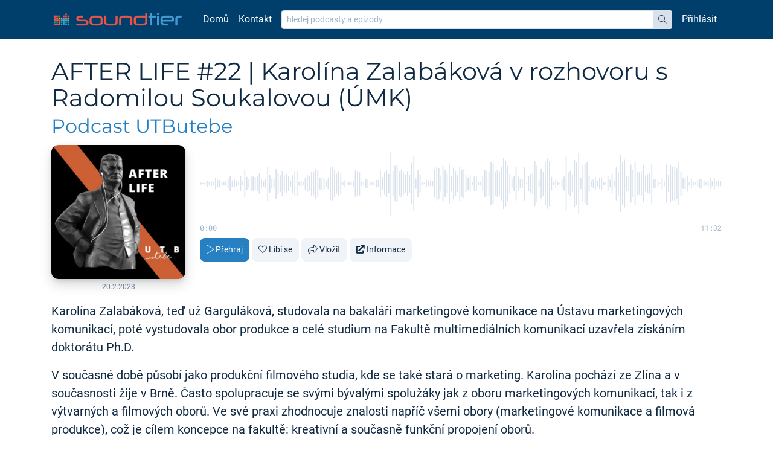

--- FILE ---
content_type: text/html; charset=utf-8
request_url: https://www.soundtier.com/UTB-utebe/after-life-22
body_size: 9623
content:
<!DOCTYPE html>
<html>

<head>
    <meta charset="utf-8">
    <meta http-equiv="X-UA-Compatible" content="IE=edge">
    <meta name="viewport" content="width=device-width, initial-scale=1">
        <title>AFTER LIFE #22 | Karolína Zalabáková v rozhovoru s Radomilou Soukalovou (ÚMK) | Soundtier – Nejlepší podcasty na jednom místě</title>
    <meta property="og:title" content="AFTER LIFE #22 | Karolína Zalabáková v rozhovoru s Radomilou Soukalovou (ÚMK)" />
    <meta property="og:description" content="Karolína Zalabáková, teď už Garguláková, studovala na bakaláři marketingové komunikace na Ústavu marketingových komunikací, poté vystudovala obor produkce a celé studium na Fakultě multimediálních komunikací uzavřela získáním doktorátu Ph.D. V současné době působí jako produkční filmového studia, kde se také stará o marketing. Karolína pochází ze Zlína a v současnosti žije v Brně. Často spolupracuje se svými bývalými spolužáky jak z oboru marketingových komunikací, tak i z výtvarných a filmových oborů. Ve své praxi zhodnocuje znalosti napříč všemi obory (marketingové komunikace a filmová produkce), což je cílem koncepce na fakultě: kreativní a současně funkční propojení oborů. Další díl absolventských podcastů Fakulty multimediálních komunikací je venku. A i tentokrát bude plný zajímavostí. Moderátorské úlohy se v tomto případě zhostila Ing. Radomila Soukalová, Ph.D. " />
    <meta property="og:type" content="music.song" />
    <meta property="og:music:duration" content="692" />
    <meta property="og:music:album" content="" />
    <meta property="og:url" content="https://www.soundtier.com/UTB-utebe/after-life-22" />
    <meta property="og:image" content="https://dg8r4j3fqc0r3.cloudfront.net/32/5741/2/1500.jpg" />
    <meta property="og:image:secure_url" content="https://dg8r4j3fqc0r3.cloudfront.net/32/5741/2/1500.jpg" />
    <meta property="og:audio" content="https://www.soundtier.com/UTB-utebe/after-life-22/after-life-22.mp3" />    
    <meta property="og:audio:secure_url" content="https://www.soundtier.com/UTB-utebe/after-life-22/after-life-22.mp3" />
    <meta property="og:audio:type" content="audio/mpeg" />    

    <link rel="stylesheet" href="/css/v14/soundtier.css">
    <link rel="apple-touch-icon-precomposed" sizes="57x57" href="https://www.soundtier.com/apple-touch-icon-57x57.png" />
    <link rel="apple-touch-icon-precomposed" sizes="114x114" href="https://www.soundtier.com/apple-touch-icon-114x114.png" />
    <link rel="apple-touch-icon-precomposed" sizes="72x72" href="https://www.soundtier.com/apple-touch-icon-72x72.png" />
    <link rel="apple-touch-icon-precomposed" sizes="144x144" href="https://www.soundtier.com/apple-touch-icon-144x144.png" />
    <link rel="apple-touch-icon-precomposed" sizes="60x60" href="https://www.soundtier.com/apple-touch-icon-60x60.png" />
    <link rel="apple-touch-icon-precomposed" sizes="120x120" href="https://www.soundtier.com/apple-touch-icon-120x120.png" />
    <link rel="apple-touch-icon-precomposed" sizes="76x76" href="https://www.soundtier.com/apple-touch-icon-76x76.png" />
    <link rel="apple-touch-icon-precomposed" sizes="152x152" href="https://www.soundtier.com/apple-touch-icon-152x152.png" />
    <link rel="icon" type="image/png" href="https://www.soundtier.com/favicon-196x196.png" sizes="196x196" />
    <link rel="icon" type="image/png" href="https://www.soundtier.com/favicon-96x96.png" sizes="96x96" />
    <link rel="icon" type="image/png" href="https://www.soundtier.com/favicon-32x32.png" sizes="32x32" />
    <link rel="icon" type="image/png" href="https://www.soundtier.com/favicon-16x16.png" sizes="16x16" />
    <link rel="icon" type="image/png" href="https://www.soundtier.com/favicon-128.png" sizes="128x128" />
    <meta name="application-name" content="SoundTier"/>
    <meta name="msapplication-TileColor" content="#FFFFFF" />
    <meta name="msapplication-TileImage" content="https://www.soundtier.com/mstile-144x144.png" />
    <meta name="msapplication-square70x70logo" content="https://www.soundtier.com/mstile-70x70.png" />
    <meta name="msapplication-square150x150logo" content="https://www.soundtier.com/mstile-150x150.png" />
    <meta name="msapplication-wide310x150logo" content="https://www.soundtier.com/mstile-310x150.png" />
    <meta name="msapplication-square310x310logo" content="https://www.soundtier.com/mstile-310x310.png" />    <meta name="google-site-verification" content="RPFuDNITsBrLcxs1SVLHm9DtPn6LmsbGHU1XwMgrgWU" />
</head>

<body>
    <div id="top">
        <nav class="navbar navbar-expand-lg navbar-dark bg-blue-900 mb-6">
            <div class="container">
                <a class="navbar-brand mt-n1" href="/">
                    <img class="h-4 h-sm-5" src="/img/soundtier-vertical-logo-h60.png" alt="Soundtier – Nejlepší podcasty na jednom místě" />
                </a>
                <button class="navbar-toggler" type="button" data-toggle="collapse" data-target="#navbarSupportedContent"
                    aria-controls="navbarSupportedContent" aria-expanded="false" aria-label="Přepnout navigaci">
                    <span class="navbar-toggler-icon"></span>
                </button>
        
                <div class="collapse navbar-collapse" id="navbarSupportedContent">
                    <ul class="navbar-nav mr-auto">
                        <li class="nav-item">
                            <a href="/" class="nav-link">Domů</a>
                        </li>
                        <li class="nav-item">
                            <a href="/contact" class="nav-link">Kontakt</a>
                        </li>
                    </ul>
                    <form action='/search' class='flex-grow-1 px-0 px-lg-2 py-2 py-md-0'>
                        <div class='input-group input-group-sm'>
                            <input
                                type='text'
                                class='form-control border-gray-100'
                                name='q'
                                value=''
                                placeholder='hledej podcasty a epizody'
                                aria-label='hledej podcasty a epizody'
                            />
                            <div class='input-group-append'>
                                <button class='btn btn-gray-100' type='submit'>
                                    <i class='fal fa-search' aria-hidden='true'></i>
                                    <span class='sr-only'>hledat</span>
                                </button>
                            </div>
                        </div>
                    </form>
                    <ul class="nav navbar-nav navbar-right">
                        <li class="nav-item">
                            <a class="nav-link" href="/user/login">Přihlásit</a>
                        </li>
                    </ul>
                </div>
            </div>
        
        </nav>        <div class="container">
        </div>        <div class="container">
        <h1 class="lh-2">
            AFTER LIFE #22 | Karolína Zalabáková v rozhovoru s Radomilou Soukalovou (ÚMK)<br/>
            <a class="small" href="/UTB-utebe">Podcast UTButebe</a></h1>


        <div class="w-100 d-flex flex-column flex-md-row track">
            <div class="w-md-30 w-lg-25 w-xl-20">
                <a href="/UTB-utebe/after-life-22">
                    <picture>
                        <source srcset="https://dg8r4j3fqc0r3.cloudfront.net/32/5741/2/500.avif" type="image/avif">
                        <source srcset="https://dg8r4j3fqc0r3.cloudfront.net/32/5741/2/500.webp" type="image/webp">
                        <img class="img img-fluid rounded-3 shadow-3" src="https://dg8r4j3fqc0r3.cloudfront.net/32/5741/2/500.jpg" alt="AFTER LIFE #22 | Karolína Zalabáková v rozhovoru s Radomilou Soukalovou (ÚMK)" loading="lazy">
                    </picture>
                </a>
                <div class="d-flex flex-column text-gray-500 text-center pt-1">
                    <span class="fs-2">20.2.2023</span>
                </div>            </div>
            <div class="w-md-70 w-lg-75 w-xl-80 pl-5 d-flex flex-column">
                <div>
                <div class="w-100 h-9 wave-container" data-audio-wave="0.03,0.02,0.04,0.09,0.06,0.07,0.06,0.18,0.12,0.11,0.04,0.06,0.07,0.14,0.24,0.1,0.15,0.09,0.06,0.24,0.06,0.41,0.21,0.13,0.25,0.22,0.21,0.23,0.33,0.16,0.09,0.14,0.53,0.28,0.16,0.16,0.47,0.32,0.26,0.4,0.25,0.3,0.23,0.09,0.28,0.39,0.39,0.06,0.09,0.06,0.19,0.26,0.24,0.37,0.37,0.47,0.42,0.18,0.19,0.18,0.1,0.17,0.5,0.53,0.43,0.31,0.39,0.33,0.04,0.11,0.03,0.06,0.05,0.09,0.41,0.39,0.37,0.07,0.05,0.13,0.13,0.07,0.03,0.04,0.12,0.11,0.41,0.2,0.35,0.42,0.3,1,0.4,0.55,0.58,0.39,0.42,0.35,0.29,0.39,0.28,0.64,0.85,0.16,0.43,0.27,0.04,0.02,0.12,0.08,0.08,0.08,0.44,0.52,0.49,0.25,0.55,0.42,0.31,0.63,0.24,0.49,0.39,0.26,0.53,0.41,0.46,0.27,0.19,0.25,0.06,0.23,0.23,0.05,0.06,0.24,0.42,0.4,0.38,0.67,0.63,0.38,0.43,0.39,0.52,0.79,0.72,0.55,0.29,0.15,0.24,0.52,0.22,0.14,0.14,0.52,0.02,0.24,0.3,0.33,0.69,0.56,0.1,0.46,0.38,0.68,0.78,0.71,0.21,0.05,0.12,0.04,0.02,0.13,0.22,0.83,0.35,0.4,0.27,0.73,0.67,0.94,0.17,0.56,0.6,0.67,0.25,0.1,0.15,0.21,0.1,0.17,0.2,0.04,0.03,0.23,0.12,0.3,0.08,0.52,0.37,0.88,0.67,0.74,0.24,0.24,0.59,0.42,0.66,0.36,0.35,0.39,0.57,0.25,0.29,0.32,0.61,0.13,0.15,0.08,0.02,0.18,0.08,0.59,0.26,0.56,0.52,0.52,0.48,0.67,0.38,0.16,0.17,0.25,0.06,0.16,0.06,0.03,0.11,0.14,0.16,0.08,0.03,0.09,0.17,0.08,0.18,0.07,0.09,0.08">
                    <svg viewbox="0 0 100 30" class="waveform-container d-block h-9 w-100" preserveaspectratio="none"
                        xmlns="http://www.w3.org/2000/svg">
                        <rect class="waveform-wave" x="0" y="0" height="30" width="0" clip-path="url(#waveform-mask-5741)" />
                        <rect class="waveform-buffer" x="0" y="0" height="30" width="0"
                            clip-path="url(#waveform-mask-5741)" />
                        <rect class="waveform-progress" x="0" y="0" height="30" width="0"
                            clip-path="url(#waveform-mask-5741)" />
                    </svg>
                    <svg height="0" width="0" xmlns="http://www.w3.org/2000/svg">
                        <defs>
                            <clippath id="waveform-mask-5741" class="waveform-mask"></clippath>
                        </defs>
                    </svg>
                </div>
                <div class="d-flex flex-row justify-content-between mb-2">
                    <span class="track-position font-mono fs-2 text-gray-300">0:00</span>
                    <span class="track-duration font-mono fs-2 text-gray-300">11:32</span>
                </div>                <div class="track-buttons d-flex flex-row flex-wrap">
                    <a href="/UTB-utebe/after-life-22/after-life-22.mp3"
                        class="mr-1 mb-1 ml-0 btn btn-primary  btn-play" data-channel="UTButebe"
                        data-track="AFTER LIFE #22 | Karolína Zalabáková v rozhovoru s Radomilou Soukalovou (ÚMK)" data-source="Site" data-message-play="Přehraj"
                        data-message-stop-loading="Zastav"
                        data-message-stop-seeking="Zastav" data-message-pause="Pozastav"
                        data-message-resume="Pokračuj"><i class="fal fa-play"></i> <span
                            class="hidden-xs">Přehraj</span></a>
                    <button data-like-url="/UTB-utebe/after-life-22/like"
                        class="mr-1 mb-1 ml-0 btn btn-gray-000  btn-like"><i
                            class="fal fa-heart"></i> <span
                            class="hidden-xs">Líbí se</span></button>
                    <button data-embed-square-url="https://www.soundtier.com/UTB-utebe/after-life-22/embed"
                        data-embed-wide-url="https://www.soundtier.com/UTB-utebe/after-life-22/embed-wide"
                        class="mr-1 mb-1 ml-0 btn btn-gray-000 " data-toggle="modal"
                        data-target="#embed-modal"><i class="fal fa-share"></i> <span
                            class="hidden-xs">Vložit</span></button>
                    <a href="https://podcast.utb.cz/porady/after-life/" target="_blank" class="mr-1 mb-1 ml-0 btn btn-gray-000 "><i
                            class="fa fa-external-link"></i> <span class="hidden-xs hidden-lg">Informace</span></a>
                </div>                </div>
            </div>
        </div>

            <div class="fs-6 mt-4">
                <p>Karolína Zalabáková, teď už Garguláková, studovala na bakaláři marketingové komunikace na Ústavu marketingových komunikací, poté vystudovala obor produkce a celé studium na Fakultě multimediálních komunikací uzavřela získáním doktorátu Ph.D.</p>
<p>V současné době působí jako produkční filmového studia, kde se také stará o marketing. Karolína pochází ze Zlína a v současnosti žije v Brně. Často spolupracuje se svými bývalými spolužáky jak z oboru marketingových komunikací, tak i z výtvarných a filmových oborů. Ve své praxi zhodnocuje znalosti napříč všemi obory (marketingové komunikace a filmová produkce), což je cílem koncepce na fakultě: kreativní a současně funkční propojení oborů.</p>
<p>Další díl absolventských podcastů Fakulty multimediálních komunikací je venku. A i tentokrát bude plný zajímavostí. Moderátorské úlohy se v tomto případě zhostila Ing. Radomila Soukalová, Ph.D.</p>

            </div>

        <h2>Populární epizody podcastu <a href="/UTB-utebe">UTButebe</a></h2>

        <div class="d-flex flex-wrap">
                <div class="w-100 w-lg-50 my-2">
                    <div class="shadow-1 rounded-2 d-flex flex-row p-2 mx-2 h-100 track">
                        <div class="w-20 flex-shrink-0">
                            <a href="/UTB-utebe/homo-cosmopolitan-17">
                                <picture>
                                    <source srcset="https://dg8r4j3fqc0r3.cloudfront.net/32/7879/2/500.avif" type="image/avif">
                                    <source srcset="https://dg8r4j3fqc0r3.cloudfront.net/32/7879/2/500.webp" type="image/webp">
                                    <img class="img img-fluid rounded-3" src="https://dg8r4j3fqc0r3.cloudfront.net/32/7879/2/500.jpg" alt="HOMO COSMOPOLITAN #17 | From Erbil to Zlín: Sara Arghwan Jameel’s Tech Journey" loading="lazy">
                                </picture>
                            </a>
                            <div class="d-flex flex-column text-gray-500 text-center pt-1">
                                <span class="fs-2">20.5.2025</span>
                            </div>                        </div>
                        <div class="w-80 px-2 d-flex flex-column">
                            <div class="flex-grow-1">
                                <h2 class="h5 my-0 lh-2">
                                    <a href="/UTB-utebe/homo-cosmopolitan-17">
                                        HOMO COSMOPOLITAN #17 | From Erbil to Zlín: Sara Arghwan Jameel’s Tech Journey
                                    </a>
                                </h2>                                
                            </div>
                            <div>
                            <div class="w-100 h-8 wave-container" data-audio-wave="0.06,0.07,0.18,0.06,0.26,0.34,0.38,0.29,0.15,0.3,0.35,0.53,0.54,0.59,0.44,0.38,0.54,0.55,0.48,0.47,0.52,0.47,0.28,0.39,0.48,0.41,0.56,0.41,0.41,0.53,0.28,0.44,0.77,0.46,0.64,0.47,0.44,0.55,0.44,0.51,0.66,0.51,0.56,0.46,0.54,0.51,0.41,0.36,0.57,0.49,0.51,0.58,0.73,0.4,0.26,0.37,0.07,0.48,0.6,0.48,0.67,0.54,0.48,0.53,0.67,0.55,0.51,0.33,0.66,0.76,0.58,0.68,0.55,0.58,0.87,0.67,0.61,0.71,0.83,0.76,0.66,0.56,1,0.58,0.53,0.3,0.3,0.38,0.4,0.4,0.18,0.39,0.48,0.46,0.22,0.36,0.16,0.39,0.57,0.41,0.49,0.45,0.48,0.38,0.45,0.48,0.72,0.48,0.52,0.64,0.55,0.39,0.52,0.3,0.49,0.48,0.6,0.33,0.32,0.31,0.4,0.39,0.63,0.41,0.38,0.63,0.38,0.59,0.43,0.53,0.56,0.72,0.62,0.52,0.23,0.35,0.25,0.46,0.47,0.44,0.47,0.46,0.39,0.43,0.47,0.68,0.52,0.43,0.49,0.39,0.35,0.42,0.35,0.37,0.32,0.21,0.41,0.33,0.36,0.45,0.43,0.38,0.25,0.14,0.3,0.4,0.41,0.33,0.43,0.41,0.48,0.39,0.42,0.38,0.5,0.33,0.44,0.35,0.41,0.43,0.4,0.38,0.29,0.32,0.6,0.47,0.43,0.33,0.33,0.37,0.5,0.47,0.62,0.15,0.22,0.23,0.41,0.45,0.47,0.32,0.36,0.43,0.27,0.23,0.14,0.34,0.34,0.42,0.49,0.51,0.54,0.53,0.36,0.64,0.38,0.49,0.59,0.51,0.43,0.56,0.44,0.43,0.42,0.57,0.46,0.43,0.58,0.75,0.77,0.43,0.8,0.76,0.16,0.31,0.4,0.46,0.61,0.56,0.49,0.58,0.23,0.57,0.32,0.49,0.51,0.51,0.5,0.37,0.2,0.04">
                                <svg viewbox="0 0 100 30" class="waveform-container d-block h-8 w-100" preserveaspectratio="none"
                                    xmlns="http://www.w3.org/2000/svg">
                                    <rect class="waveform-wave" x="0" y="0" height="30" width="0" clip-path="url(#waveform-mask-7879)" />
                                    <rect class="waveform-buffer" x="0" y="0" height="30" width="0"
                                        clip-path="url(#waveform-mask-7879)" />
                                    <rect class="waveform-progress" x="0" y="0" height="30" width="0"
                                        clip-path="url(#waveform-mask-7879)" />
                                </svg>
                                <svg height="0" width="0" xmlns="http://www.w3.org/2000/svg">
                                    <defs>
                                        <clippath id="waveform-mask-7879" class="waveform-mask"></clippath>
                                    </defs>
                                </svg>
                            </div>
                            <div class="d-flex flex-row justify-content-between mb-2">
                                <span class="track-position font-mono fs-2 text-gray-300">0:00</span>
                                <span class="track-duration font-mono fs-2 text-gray-300">20:40</span>
                            </div>                            <div class="track-buttons d-flex flex-row flex-wrap">
                                <a href="/UTB-utebe/homo-cosmopolitan-17/homo-cosmopolitan-17.mp3"
                                    class="mr-1 mb-1 ml-0 btn btn-primary btn-xs btn-play" data-channel="UTButebe"
                                    data-track="HOMO COSMOPOLITAN #17 | From Erbil to Zlín: Sara Arghwan Jameel’s Tech Journey" data-source="Site" data-message-play="Přehraj"
                                    data-message-stop-loading="Zastav"
                                    data-message-stop-seeking="Zastav" data-message-pause="Pozastav"
                                    data-message-resume="Pokračuj"><i class="fal fa-play"></i> <span
                                        class="hidden-xs">Přehraj</span></a>
                                <button data-like-url="/UTB-utebe/homo-cosmopolitan-17/like"
                                    class="mr-1 mb-1 ml-0 btn btn-gray-000 btn-xs btn-like"><i
                                        class="fal fa-heart"></i> <span
                                        class="hidden-xs">Líbí se</span></button>
                                <button data-embed-square-url="https://www.soundtier.com/UTB-utebe/homo-cosmopolitan-17/embed"
                                    data-embed-wide-url="https://www.soundtier.com/UTB-utebe/homo-cosmopolitan-17/embed-wide"
                                    class="mr-1 mb-1 ml-0 btn btn-gray-000 btn-xs" data-toggle="modal"
                                    data-target="#embed-modal"><i class="fal fa-share"></i> <span
                                        class="hidden-xs">Vložit</span></button>
                                <a href="/UTB-utebe/homo-cosmopolitan-17/download/homo-cosmopolitan-17.mp3"
                                    class="mr-1 mb-1 ml-0 btn btn-gray-000 btn-xs"><i class="fal fa-download"></i> <span
                                        class="hidden-xs hidden-lg">Stáhnout</span></a>
                                <a href="https://podcast.utb.cz/porady/homo-cosmopolitan/" target="_blank" class="mr-1 mb-1 ml-0 btn btn-gray-000 btn-xs"><i
                                        class="fa fa-external-link"></i> <span class="hidden-xs hidden-lg">Informace</span></a>
                            </div>                            </div>
                        </div>
                    </div>
                </div>
                <div class="w-100 w-lg-50 my-2">
                    <div class="shadow-1 rounded-2 d-flex flex-row p-2 mx-2 h-100 track">
                        <div class="w-20 flex-shrink-0">
                            <a href="/UTB-utebe/science-wine-19">
                                <picture>
                                    <source srcset="https://dg8r4j3fqc0r3.cloudfront.net/32/6209/2/500.avif" type="image/avif">
                                    <source srcset="https://dg8r4j3fqc0r3.cloudfront.net/32/6209/2/500.webp" type="image/webp">
                                    <img class="img img-fluid rounded-3" src="https://dg8r4j3fqc0r3.cloudfront.net/32/6209/2/500.jpg" alt="SCIENCE WINE #19 | Evoluce 2.0 s prof. Jaroslavem Flegrem" loading="lazy">
                                </picture>
                            </a>
                            <div class="d-flex flex-column text-gray-500 text-center pt-1">
                                <span class="fs-2">28.6.2023</span>
                            </div>                        </div>
                        <div class="w-80 px-2 d-flex flex-column">
                            <div class="flex-grow-1">
                                <h2 class="h5 my-0 lh-2">
                                    <a href="/UTB-utebe/science-wine-19">
                                        SCIENCE WINE #19 | Evoluce 2.0 s prof. Jaroslavem Flegrem
                                    </a>
                                </h2>                                
                            </div>
                            <div>
                            <div class="w-100 h-8 wave-container" data-audio-wave="0.03,0.84,0.33,0.57,0.72,0.7,0.31,0.51,0.36,0.4,0.17,0.52,0.1,0.02,0.34,0.29,0.15,0.13,0.37,0.09,0.35,0.28,0.13,0.19,0.12,0.04,0.3,0.75,0.59,0.35,0.2,0.29,0.28,0.26,0.21,0.09,0.26,0.03,0.11,0.02,0.06,0.07,0.13,0.25,0.22,0.71,0.98,0.8,0.23,0.11,0.3,0.19,0.37,0.24,0.2,0.3,0.33,0.29,0.04,0.23,0.21,0.19,0.3,0.17,0.38,0.15,0.21,0.41,0.09,0.32,0.34,0.31,0.25,0.06,0.39,0.47,0.11,0.31,0.11,0.06,0.03,0.14,0.06,0.1,0.13,0.14,0.18,0.19,0.83,0.59,0.43,0.21,0.26,0.14,0.29,0.27,0.14,0.16,0.32,0.34,0.23,0.1,0.21,0.18,0.18,0.04,0.05,0.08,0.07,0.13,0.13,0.24,0.18,0.08,0.15,0.12,0.21,0.27,0.15,0.48,0.26,0.34,0.42,0.07,0.13,0.03,0.15,0.1,0.24,0.09,0.18,0.2,0.11,0.05,0.05,0.05,0.05,0.06,0.12,0.09,0.08,0.18,0.06,0.04,0.16,0.16,0.04,0.02,0.13,0.07,0.03,0.05,0.03,0.07,0.23,0.14,0.12,0.04,0.09,0.23,0.13,0.09,0.21,0.21,0.24,0.55,0.47,0.43,0.55,0.42,0.12,0.18,0.05,0.06,0.2,0.02,0.06,0.07,0.19,0.09,0.08,0.05,0.13,0.08,0.06,0.1,0.11,0.16,0.02,0.07,0.13,0.02,0.27,0.37,0.07,0.39,0.12,0.09,0.06,0.13,0.05,0.04,0.05,0.05,0.05,0.03,0.2,0.21,0.11,0.03,0.85,1,0.61,0.61,0.22,0.44,0.16,0.11,0.04,0.03,0.03,0.08,0.12,0.03,0.1,0.08,0.08,0.36,0.1,0.13,0.35,0.34,0.24,0.13,0.18,0.13,0.23,0.12,0.12,0.19,0.14,0.13,0.06,0.15,0.19,0.37,0.21,0.55,0.08,0.16">
                                <svg viewbox="0 0 100 30" class="waveform-container d-block h-8 w-100" preserveaspectratio="none"
                                    xmlns="http://www.w3.org/2000/svg">
                                    <rect class="waveform-wave" x="0" y="0" height="30" width="0" clip-path="url(#waveform-mask-6209)" />
                                    <rect class="waveform-buffer" x="0" y="0" height="30" width="0"
                                        clip-path="url(#waveform-mask-6209)" />
                                    <rect class="waveform-progress" x="0" y="0" height="30" width="0"
                                        clip-path="url(#waveform-mask-6209)" />
                                </svg>
                                <svg height="0" width="0" xmlns="http://www.w3.org/2000/svg">
                                    <defs>
                                        <clippath id="waveform-mask-6209" class="waveform-mask"></clippath>
                                    </defs>
                                </svg>
                            </div>
                            <div class="d-flex flex-row justify-content-between mb-2">
                                <span class="track-position font-mono fs-2 text-gray-300">0:00</span>
                                <span class="track-duration font-mono fs-2 text-gray-300">44:09</span>
                            </div>                            <div class="track-buttons d-flex flex-row flex-wrap">
                                <a href="/UTB-utebe/science-wine-19/science-wine-19.mp3"
                                    class="mr-1 mb-1 ml-0 btn btn-primary btn-xs btn-play" data-channel="UTButebe"
                                    data-track="SCIENCE WINE #19 | Evoluce 2.0 s prof. Jaroslavem Flegrem" data-source="Site" data-message-play="Přehraj"
                                    data-message-stop-loading="Zastav"
                                    data-message-stop-seeking="Zastav" data-message-pause="Pozastav"
                                    data-message-resume="Pokračuj"><i class="fal fa-play"></i> <span
                                        class="hidden-xs">Přehraj</span></a>
                                <button data-like-url="/UTB-utebe/science-wine-19/like"
                                    class="mr-1 mb-1 ml-0 btn btn-gray-000 btn-xs btn-like"><i
                                        class="fal fa-heart"></i> <span
                                        class="hidden-xs">Líbí se</span></button>
                                <button data-embed-square-url="https://www.soundtier.com/UTB-utebe/science-wine-19/embed"
                                    data-embed-wide-url="https://www.soundtier.com/UTB-utebe/science-wine-19/embed-wide"
                                    class="mr-1 mb-1 ml-0 btn btn-gray-000 btn-xs" data-toggle="modal"
                                    data-target="#embed-modal"><i class="fal fa-share"></i> <span
                                        class="hidden-xs">Vložit</span></button>
                                <a href="/UTB-utebe/science-wine-19/download/science-wine-19.mp3"
                                    class="mr-1 mb-1 ml-0 btn btn-gray-000 btn-xs"><i class="fal fa-download"></i> <span
                                        class="hidden-xs hidden-lg">Stáhnout</span></a>
                                <a href="https://podcast.utb.cz/porady/science-wine/" target="_blank" class="mr-1 mb-1 ml-0 btn btn-gray-000 btn-xs"><i
                                        class="fa fa-external-link"></i> <span class="hidden-xs hidden-lg">Informace</span></a>
                            </div>                            </div>
                        </div>
                    </div>
                </div>
                <div class="w-100 w-lg-50 my-2">
                    <div class="shadow-1 rounded-2 d-flex flex-row p-2 mx-2 h-100 track">
                        <div class="w-20 flex-shrink-0">
                            <a href="/UTB-utebe/homo-academicus-25">
                                <picture>
                                    <source srcset="https://dg8r4j3fqc0r3.cloudfront.net/32/5051/2/500.avif" type="image/avif">
                                    <source srcset="https://dg8r4j3fqc0r3.cloudfront.net/32/5051/2/500.webp" type="image/webp">
                                    <img class="img img-fluid rounded-3" src="https://dg8r4j3fqc0r3.cloudfront.net/32/5051/2/500.jpg" alt="HOMO ACADEMICUS #25 | Názor na to, jak má vypadat univerzita, jsem změnil po přistání v JAR" loading="lazy">
                                </picture>
                            </a>
                            <div class="d-flex flex-column text-gray-500 text-center pt-1">
                                <span class="fs-2">30.6.2022</span>
                            </div>                        </div>
                        <div class="w-80 px-2 d-flex flex-column">
                            <div class="flex-grow-1">
                                <h2 class="h5 my-0 lh-2">
                                    <a href="/UTB-utebe/homo-academicus-25">
                                        HOMO ACADEMICUS #25 | Názor na to, jak má vypadat univerzita, jsem změnil po přistání v JAR
                                    </a>
                                </h2>                                
                            </div>
                            <div>
                            <div class="w-100 h-8 wave-container" data-audio-wave="0.04,0.05,0.52,0.62,0.77,0.61,0.6,0.05,0.36,0.42,0.87,0.65,0.59,0.35,0.8,0.7,0.97,1,0.7,0.75,0.78,0.81,0.71,0.74,0.88,0.91,0.76,0.77,0.69,0.61,0.65,0.56,0.74,0.5,0.58,0.73,0.67,0.48,0.54,0.66,0.7,0.56,0.77,0.67,0.61,0.67,0.65,0.56,0.5,0.43,0.59,0.61,0.55,0.56,0.72,0.47,0.5,0.44,0.46,0.43,0.34,0.34,0.64,0.56,0.69,0.49,0.69,0.43,0.5,0.65,0.57,0.53,0.56,0.48,0.51,0.44,0.34,0.58,0.31,0.51,0.43,0.59,0.56,0.44,0.36,0.32,0.4,0.46,0.43,0.35,0.58,0.51,0.47,0.29,0.4,0.43,0.49,0.35,0.56,0.46,0.29,0.39,0.43,0.4,0.23,0.54,0.27,0.35,0.25,0.45,0.39,0.35,0.45,0.52,0.39,0.41,0.38,0.41,0.29,0.24,0.31,0.24,0.32,0.44,0.52,0.4,0.24,0.35,0.38,0.54,0.38,0.4,0.33,0.27,0.51,0.47,0.32,0.15,0.37,0.38,0.46,0.35,0.4,0.41,0.47,0.58,0.47,0.29,0.41,0.27,0.37,0.39,0.24,0.36,0.35,0.49,0.4,0.52,0.45,0.49,0.7,0.44,0.59,0.41,0.54,0.46,0.67,0.56,0.56,0.48,0.4,0.41,0.51,0.52,0.56,0.54,0.34,0.42,0.61,0.49,0.47,0.48,0.48,0.39,0.61,0.47,0.58,0.49,0.39,0.31,0.3,0.47,0.51,0.55,0.45,0.44,0.56,0.52,0.39,0.56,0.58,0.53,0.39,0.41,0.6,0.46,0.38,0.4,0.42,0.37,0.42,0.44,0.43,0.33,0.52,0.57,0.44,0.49,0.52,0.62,0.44,0.37,0.32,0.45,0.5,0.38,0.3,0.68,0.37,0.46,0.54,0.58,0.33,0.49,0.4,0.5,0.34,0.36,0.39,0.31,0.45,0.44,0.37,0.29,0.6,0.53,0.05,0.04,0.03,0.03">
                                <svg viewbox="0 0 100 30" class="waveform-container d-block h-8 w-100" preserveaspectratio="none"
                                    xmlns="http://www.w3.org/2000/svg">
                                    <rect class="waveform-wave" x="0" y="0" height="30" width="0" clip-path="url(#waveform-mask-5051)" />
                                    <rect class="waveform-buffer" x="0" y="0" height="30" width="0"
                                        clip-path="url(#waveform-mask-5051)" />
                                    <rect class="waveform-progress" x="0" y="0" height="30" width="0"
                                        clip-path="url(#waveform-mask-5051)" />
                                </svg>
                                <svg height="0" width="0" xmlns="http://www.w3.org/2000/svg">
                                    <defs>
                                        <clippath id="waveform-mask-5051" class="waveform-mask"></clippath>
                                    </defs>
                                </svg>
                            </div>
                            <div class="d-flex flex-row justify-content-between mb-2">
                                <span class="track-position font-mono fs-2 text-gray-300">0:00</span>
                                <span class="track-duration font-mono fs-2 text-gray-300">22:08</span>
                            </div>                            <div class="track-buttons d-flex flex-row flex-wrap">
                                <a href="/UTB-utebe/homo-academicus-25/homo-academicus-25.mp3"
                                    class="mr-1 mb-1 ml-0 btn btn-primary btn-xs btn-play" data-channel="UTButebe"
                                    data-track="HOMO ACADEMICUS #25 | Názor na to, jak má vypadat univerzita, jsem změnil po přistání v JAR" data-source="Site" data-message-play="Přehraj"
                                    data-message-stop-loading="Zastav"
                                    data-message-stop-seeking="Zastav" data-message-pause="Pozastav"
                                    data-message-resume="Pokračuj"><i class="fal fa-play"></i> <span
                                        class="hidden-xs">Přehraj</span></a>
                                <button data-like-url="/UTB-utebe/homo-academicus-25/like"
                                    class="mr-1 mb-1 ml-0 btn btn-gray-000 btn-xs btn-like"><i
                                        class="fal fa-heart"></i> <span
                                        class="hidden-xs">Líbí se</span></button>
                                <button data-embed-square-url="https://www.soundtier.com/UTB-utebe/homo-academicus-25/embed"
                                    data-embed-wide-url="https://www.soundtier.com/UTB-utebe/homo-academicus-25/embed-wide"
                                    class="mr-1 mb-1 ml-0 btn btn-gray-000 btn-xs" data-toggle="modal"
                                    data-target="#embed-modal"><i class="fal fa-share"></i> <span
                                        class="hidden-xs">Vložit</span></button>
                                <a href="/UTB-utebe/homo-academicus-25/download/homo-academicus-25.mp3"
                                    class="mr-1 mb-1 ml-0 btn btn-gray-000 btn-xs"><i class="fal fa-download"></i> <span
                                        class="hidden-xs hidden-lg">Stáhnout</span></a>
                                <a href="https://podcast.utb.cz/porady/homo-academicus/" target="_blank" class="mr-1 mb-1 ml-0 btn btn-gray-000 btn-xs"><i
                                        class="fa fa-external-link"></i> <span class="hidden-xs hidden-lg">Informace</span></a>
                            </div>                            </div>
                        </div>
                    </div>
                </div>
                <div class="w-100 w-lg-50 my-2">
                    <div class="shadow-1 rounded-2 d-flex flex-row p-2 mx-2 h-100 track">
                        <div class="w-20 flex-shrink-0">
                            <a href="/UTB-utebe/homo-academicus-51">
                                <picture>
                                    <source srcset="https://dg8r4j3fqc0r3.cloudfront.net/32/7048/2/500.avif" type="image/avif">
                                    <source srcset="https://dg8r4j3fqc0r3.cloudfront.net/32/7048/2/500.webp" type="image/webp">
                                    <img class="img img-fluid rounded-3" src="https://dg8r4j3fqc0r3.cloudfront.net/32/7048/2/500.jpg" alt="HOMO ACADEMICUS #51 | Petr Mikel: Zažít atmosféru fotbalových prvoligových zápasů na vlastní kůži je zážitek" loading="lazy">
                                </picture>
                            </a>
                            <div class="d-flex flex-column text-gray-500 text-center pt-1">
                                <span class="fs-2">13.6.2024</span>
                            </div>                        </div>
                        <div class="w-80 px-2 d-flex flex-column">
                            <div class="flex-grow-1">
                                <h2 class="h5 my-0 lh-2">
                                    <a href="/UTB-utebe/homo-academicus-51">
                                        HOMO ACADEMICUS #51 | Petr Mikel: Zažít atmosféru fotbalových prvoligových zápasů na vlastní kůži je zážitek
                                    </a>
                                </h2>                                
                            </div>
                            <div>
                            <div class="w-100 h-8 wave-container" data-audio-wave="0.03,0.11,0.16,0.56,0.47,0.27,0.05,0.19,0.36,0.13,0.43,0.14,0.29,0.28,0.26,0.2,0.15,0.24,0.21,0.06,0.07,0.05,0.04,0.34,0.48,0.55,0.06,0.05,0.12,0.14,0.11,0.12,0.04,0.08,0.06,0.22,0.36,0.39,0.12,0.15,0.03,0.06,0.15,0.17,0.19,0.28,0.09,0.03,0.05,0.03,0.19,0.2,0.29,0.12,0.11,0.13,0.1,0.09,0.17,0.1,0.22,0.14,0.25,0.34,0.5,0.33,0.64,0.18,0.09,0.11,0.05,0.18,0.2,0.09,0.25,0.06,0.21,0.4,0.33,0.12,0.3,0.23,0.12,0.17,0.11,0.23,0.3,0.07,0.2,0.12,0.06,0.11,0.25,0.07,0.29,0.92,0.26,0.22,0.2,0.15,0.21,0.1,0.2,0.08,0.11,0.29,0.21,0.02,0.21,0.06,0.06,0.27,0.52,0.23,0.17,0.03,0.13,0.09,0.09,0.26,0.06,0.2,0.05,0.19,0.15,0.11,0.08,0.1,0.06,0.09,0.12,0.14,0.27,0.23,0.17,0.1,0.02,0.03,0.06,0.03,0.06,0.13,0.13,0.19,0.19,0.02,0.07,0.14,0.08,0.11,0.17,0.05,0.13,0.21,0.37,0.08,0.04,0.09,0.02,0.15,0.13,0.08,0.12,0.08,0.07,0.04,0.05,0.04,0.05,0.06,0.07,0.2,0.05,0.12,0.08,0.08,0.04,0.07,0.07,0.2,0.02,0.05,0.28,0.08,0.13,0.28,0.22,0.35,0.05,0.14,0.04,0.05,0.02,0.08,0.09,0.18,0.03,0.23,0.15,0.14,0.19,0.1,0.41,0.28,0.08,0.35,0.31,0.16,0.04,0.11,0.05,0.07,0.02,0.21,0.04,0.17,0.06,0.06,0.05,0.04,0.61,0.09,0.19,0.09,0.03,0.14,0.24,0.28,0.05,0.08,0.04,0.08,0.02,0.13,0.12,1,0.24,0.16,0.09,0.12,0.02,0.07,0.04,0.08,0.05,0.06,0.07,0.04,0.03,0.06">
                                <svg viewbox="0 0 100 30" class="waveform-container d-block h-8 w-100" preserveaspectratio="none"
                                    xmlns="http://www.w3.org/2000/svg">
                                    <rect class="waveform-wave" x="0" y="0" height="30" width="0" clip-path="url(#waveform-mask-7048)" />
                                    <rect class="waveform-buffer" x="0" y="0" height="30" width="0"
                                        clip-path="url(#waveform-mask-7048)" />
                                    <rect class="waveform-progress" x="0" y="0" height="30" width="0"
                                        clip-path="url(#waveform-mask-7048)" />
                                </svg>
                                <svg height="0" width="0" xmlns="http://www.w3.org/2000/svg">
                                    <defs>
                                        <clippath id="waveform-mask-7048" class="waveform-mask"></clippath>
                                    </defs>
                                </svg>
                            </div>
                            <div class="d-flex flex-row justify-content-between mb-2">
                                <span class="track-position font-mono fs-2 text-gray-300">0:00</span>
                                <span class="track-duration font-mono fs-2 text-gray-300">24:42</span>
                            </div>                            <div class="track-buttons d-flex flex-row flex-wrap">
                                <a href="/UTB-utebe/homo-academicus-51/homo-academicus-51.mp3"
                                    class="mr-1 mb-1 ml-0 btn btn-primary btn-xs btn-play" data-channel="UTButebe"
                                    data-track="HOMO ACADEMICUS #51 | Petr Mikel: Zažít atmosféru fotbalových prvoligových zápasů na vlastní kůži je zážitek" data-source="Site" data-message-play="Přehraj"
                                    data-message-stop-loading="Zastav"
                                    data-message-stop-seeking="Zastav" data-message-pause="Pozastav"
                                    data-message-resume="Pokračuj"><i class="fal fa-play"></i> <span
                                        class="hidden-xs">Přehraj</span></a>
                                <button data-like-url="/UTB-utebe/homo-academicus-51/like"
                                    class="mr-1 mb-1 ml-0 btn btn-gray-000 btn-xs btn-like"><i
                                        class="fal fa-heart"></i> <span
                                        class="hidden-xs">Líbí se</span></button>
                                <button data-embed-square-url="https://www.soundtier.com/UTB-utebe/homo-academicus-51/embed"
                                    data-embed-wide-url="https://www.soundtier.com/UTB-utebe/homo-academicus-51/embed-wide"
                                    class="mr-1 mb-1 ml-0 btn btn-gray-000 btn-xs" data-toggle="modal"
                                    data-target="#embed-modal"><i class="fal fa-share"></i> <span
                                        class="hidden-xs">Vložit</span></button>
                                <a href="/UTB-utebe/homo-academicus-51/download/homo-academicus-51.mp3"
                                    class="mr-1 mb-1 ml-0 btn btn-gray-000 btn-xs"><i class="fal fa-download"></i> <span
                                        class="hidden-xs hidden-lg">Stáhnout</span></a>
                                <a href="https://podcast.utb.cz/porady/homo-academicus/" target="_blank" class="mr-1 mb-1 ml-0 btn btn-gray-000 btn-xs"><i
                                        class="fa fa-external-link"></i> <span class="hidden-xs hidden-lg">Informace</span></a>
                            </div>                            </div>
                        </div>
                    </div>
                </div>
        </div>

        <h2>Nejnovější epizody podcastu <a href="/UTB-utebe">UTButebe</a></h2>

        <div class="d-flex flex-wrap">
                <div class="w-100 w-lg-50 my-2">
                    <div class="shadow-1 rounded-2 d-flex flex-row p-2 mx-2 h-100 track">
                        <div class="w-20 flex-shrink-0">
                            <a href="/UTB-utebe/after-life-29">
                                <picture>
                                    <source srcset="https://dg8r4j3fqc0r3.cloudfront.net/32/8225/2/500.avif" type="image/avif">
                                    <source srcset="https://dg8r4j3fqc0r3.cloudfront.net/32/8225/2/500.webp" type="image/webp">
                                    <img class="img img-fluid rounded-3" src="https://dg8r4j3fqc0r3.cloudfront.net/32/8225/2/500.jpg" alt="AFTER LIFE #29 | Magdalena Hanková: Vědkyně na vozíku boří stereotypy" loading="lazy">
                                </picture>
                            </a>
                            <div class="d-flex flex-column text-gray-500 text-center pt-1">
                                <span class="fs-2">11.12.2025</span>
                            </div>                        </div>
                        <div class="w-80 px-2 d-flex flex-column">
                            <div class="flex-grow-1">
                                <h2 class="h5 my-0 lh-2">
                                    <a href="/UTB-utebe/after-life-29">
                                        AFTER LIFE #29 | Magdalena Hanková: Vědkyně na vozíku boří stereotypy
                                    </a>
                                </h2>                                
                            </div>
                            <div>
                            <div class="w-100 h-8 wave-container" data-audio-wave="0.09,0.54,0.53,0.5,0.77,0.84,0.74,0.32,0.58,0.58,0.49,0.59,0.48,0.45,0.74,0.71,0.83,0.82,0.63,0.88,0.52,0.6,0.66,0.72,0.7,0.72,0.95,0.91,1,0.88,0.83,0.68,0.81,0.86,0.81,0.68,0.64,0.44,0.52,0.78,0.67,0.72,0.72,0.94,0.66,0.53,0.83,0.85,0.65,0.48,0.64,0.9,0.83,0.73,0.65,0.53,0.6,0.63,0.67,0.59,0.67,0.58,0.51,0.55,0.59,0.77,0.85,0.78,0.65,0.56,0.37,0.58,0.42,0.25,0.32,0.45,0.46,0.45,0.43,0.4,0.49,0.44,0.5,0.64,0.42,0.54,0.33,0.53,0.57,0.51,0.59,0.56,0.48,0.44,0.55,0.61,0.49,0.64,0.45,0.66,0.47,0.62,0.5,0.51,0.67,0.64,0.47,0.54,0.28,0.48,0.54,0.64,0.7,0.51,0.56,0.52,0.68,0.54,0.46,0.45,0.5,0.45,0.57,0.49,0.56,0.48,0.6,0.57,0.52,0.44,0.53,0.47,0.49,0.4,0.49,0.57,0.6,0.51,0.64,0.56,0.72,0.55,0.54,0.64,0.59,0.62,0.45,0.54,0.5,0.62,0.68,0.57,0.48,0.55,0.69,0.59,0.55,0.48,0.45,0.52,0.51,0.56,0.71,0.51,0.61,0.47,0.61,0.53,0.3,0.52,0.46,0.72,0.46,0.63,0.53,0.53,0.44,0.41,0.55,0.52,0.36,0.59,0.45,0.53,0.47,0.5,0.43,0.4,0.26,0.43,0.48,0.51,0.37,0.51,0.41,0.43,0.37,0.36,0.33,0.45,0.39,0.45,0.38,0.21,0.44,0.42,0.4,0.46,0.39,0.44,0.37,0.39,0.41,0.43,0.39,0.39,0.35,0.28,0.35,0.51,0.44,0.43,0.4,0.35,0.41,0.51,0.5,0.47,0.46,0.61,0.46,0.47,0.47,0.29,0.38,0.43,0.55,0.51,0.34,0.31,0.41,0.4,0.51,0.34,0.4,0.63,0.44,0.28,0.11,0.07">
                                <svg viewbox="0 0 100 30" class="waveform-container d-block h-8 w-100" preserveaspectratio="none"
                                    xmlns="http://www.w3.org/2000/svg">
                                    <rect class="waveform-wave" x="0" y="0" height="30" width="0" clip-path="url(#waveform-mask-8225)" />
                                    <rect class="waveform-buffer" x="0" y="0" height="30" width="0"
                                        clip-path="url(#waveform-mask-8225)" />
                                    <rect class="waveform-progress" x="0" y="0" height="30" width="0"
                                        clip-path="url(#waveform-mask-8225)" />
                                </svg>
                                <svg height="0" width="0" xmlns="http://www.w3.org/2000/svg">
                                    <defs>
                                        <clippath id="waveform-mask-8225" class="waveform-mask"></clippath>
                                    </defs>
                                </svg>
                            </div>
                            <div class="d-flex flex-row justify-content-between mb-2">
                                <span class="track-position font-mono fs-2 text-gray-300">0:00</span>
                                <span class="track-duration font-mono fs-2 text-gray-300">37:13</span>
                            </div>                            <div class="track-buttons d-flex flex-row flex-wrap">
                                <a href="/UTB-utebe/after-life-29/after-life-29.mp3"
                                    class="mr-1 mb-1 ml-0 btn btn-primary btn-xs btn-play" data-channel="UTButebe"
                                    data-track="AFTER LIFE #29 | Magdalena Hanková: Vědkyně na vozíku boří stereotypy" data-source="Site" data-message-play="Přehraj"
                                    data-message-stop-loading="Zastav"
                                    data-message-stop-seeking="Zastav" data-message-pause="Pozastav"
                                    data-message-resume="Pokračuj"><i class="fal fa-play"></i> <span
                                        class="hidden-xs">Přehraj</span></a>
                                <button data-like-url="/UTB-utebe/after-life-29/like"
                                    class="mr-1 mb-1 ml-0 btn btn-gray-000 btn-xs btn-like"><i
                                        class="fal fa-heart"></i> <span
                                        class="hidden-xs">Líbí se</span></button>
                                <button data-embed-square-url="https://www.soundtier.com/UTB-utebe/after-life-29/embed"
                                    data-embed-wide-url="https://www.soundtier.com/UTB-utebe/after-life-29/embed-wide"
                                    class="mr-1 mb-1 ml-0 btn btn-gray-000 btn-xs" data-toggle="modal"
                                    data-target="#embed-modal"><i class="fal fa-share"></i> <span
                                        class="hidden-xs">Vložit</span></button>
                                <a href="https://podcast.utb.cz/porady/after-life/" target="_blank" class="mr-1 mb-1 ml-0 btn btn-gray-000 btn-xs"><i
                                        class="fa fa-external-link"></i> <span class="hidden-xs hidden-lg">Informace</span></a>
                            </div>                            </div>
                        </div>
                    </div>
                </div>
                <div class="w-100 w-lg-50 my-2">
                    <div class="shadow-1 rounded-2 d-flex flex-row p-2 mx-2 h-100 track">
                        <div class="w-20 flex-shrink-0">
                            <a href="/UTB-utebe/humans-of-ft-30">
                                <picture>
                                    <source srcset="https://dg8r4j3fqc0r3.cloudfront.net/32/8205/2/500.avif" type="image/avif">
                                    <source srcset="https://dg8r4j3fqc0r3.cloudfront.net/32/8205/2/500.webp" type="image/webp">
                                    <img class="img img-fluid rounded-3" src="https://dg8r4j3fqc0r3.cloudfront.net/32/8205/2/500.jpg" alt="HUMANS OF FT #30 | Tereza Novotná: Technologii potravin jsem si vybrala, ať vím, co jím" loading="lazy">
                                </picture>
                            </a>
                            <div class="d-flex flex-column text-gray-500 text-center pt-1">
                                <span class="fs-2">3.12.2025</span>
                            </div>                        </div>
                        <div class="w-80 px-2 d-flex flex-column">
                            <div class="flex-grow-1">
                                <h2 class="h5 my-0 lh-2">
                                    <a href="/UTB-utebe/humans-of-ft-30">
                                        HUMANS OF FT #30 | Tereza Novotná: Technologii potravin jsem si vybrala, ať vím, co jím
                                    </a>
                                </h2>                                
                            </div>
                            <div>
                            <div class="w-100 h-8 wave-container" data-audio-wave="0.14,0.82,0.28,0.34,0.5,0.1,0.21,0.72,0.73,0.21,0.36,0.84,0.84,0.94,0.98,0.22,0.97,0.43,0.41,0.49,0.21,0.19,0.26,0.17,0.29,0.27,0.4,0.51,0.02,0.6,0.1,0.08,0.4,0.51,0.2,0.58,0.6,0.08,0.3,0.32,0.25,0.72,0.7,0.18,0.19,0.47,0.19,0.29,0.58,0.44,0.3,0.38,0.06,0.15,0.2,0.43,0.11,0.02,0.15,0.57,0.04,0.1,0.18,0.68,0.05,0.12,0.11,0.23,0.26,0.17,0.56,0.15,0.12,0.29,0.21,0.19,0.32,0.1,0.33,0.5,0.48,0.2,0.13,0.51,0.16,0.11,0.56,0.34,0.26,0.51,0.4,0.35,0.25,0.85,0.62,0.69,0.16,0.08,0.21,0.68,0.8,0.06,0.38,1,0.25,0.03,0.07,0.26,0.23,0.28,0.13,0.45,0.04,0.14,0.07,0.39,0.3,0.06,0.12,0.07,0.63,0.15,0.31,0.23,0.49,0.1,0.26,0.5,0.02,0.34,0.09,0.17,0.5,0.35,0.25,0.28,0.12,0.3,0.29,0.4,0.15,0.33,0.15,0.49,0.31,0.06,0.07,0.17,0.22,0.16,0.08,0.1,0.05,0.13,0.23,0.33,0.13,0.07,0.23,0.29,0.3,0.19,0.12,0.3,0.17,0.22,0.21,0.56,0.34,0.45,0.14,0.08,0.26,0.29,0.04,0.28,0.25,0.9,0.55,0.2,0.17,0.38,0.48,0.54,0.46,0.04,0.2,0.61,0.73,0.19,0.03,0.51,0.55,0.12,0.16,0.75,0.32,0.12,0.13,0.41,0.03,0.62,0.09,0.16,0.09,0.43,0.04,0.49,0.1,0.43,0.47,0.2,0.1,0.07,0.57,0.43,0.54,0.43,0.46,0.26,0.59,0.2,0.26,0.21,0.26,0.52,0.59,0.84,0.15,0.04,0.41,0.06,0.56,0.85,0.52,0.23,0.9,0.59,0.13,0.07,0.46,0.09,0.51,0.19,0.1,0.44,0.28,0.05,0.42,0.05">
                                <svg viewbox="0 0 100 30" class="waveform-container d-block h-8 w-100" preserveaspectratio="none"
                                    xmlns="http://www.w3.org/2000/svg">
                                    <rect class="waveform-wave" x="0" y="0" height="30" width="0" clip-path="url(#waveform-mask-8205)" />
                                    <rect class="waveform-buffer" x="0" y="0" height="30" width="0"
                                        clip-path="url(#waveform-mask-8205)" />
                                    <rect class="waveform-progress" x="0" y="0" height="30" width="0"
                                        clip-path="url(#waveform-mask-8205)" />
                                </svg>
                                <svg height="0" width="0" xmlns="http://www.w3.org/2000/svg">
                                    <defs>
                                        <clippath id="waveform-mask-8205" class="waveform-mask"></clippath>
                                    </defs>
                                </svg>
                            </div>
                            <div class="d-flex flex-row justify-content-between mb-2">
                                <span class="track-position font-mono fs-2 text-gray-300">0:00</span>
                                <span class="track-duration font-mono fs-2 text-gray-300">31:29</span>
                            </div>                            <div class="track-buttons d-flex flex-row flex-wrap">
                                <a href="/UTB-utebe/humans-of-ft-30/humans-of-ft-30.mp3"
                                    class="mr-1 mb-1 ml-0 btn btn-primary btn-xs btn-play" data-channel="UTButebe"
                                    data-track="HUMANS OF FT #30 | Tereza Novotná: Technologii potravin jsem si vybrala, ať vím, co jím" data-source="Site" data-message-play="Přehraj"
                                    data-message-stop-loading="Zastav"
                                    data-message-stop-seeking="Zastav" data-message-pause="Pozastav"
                                    data-message-resume="Pokračuj"><i class="fal fa-play"></i> <span
                                        class="hidden-xs">Přehraj</span></a>
                                <button data-like-url="/UTB-utebe/humans-of-ft-30/like"
                                    class="mr-1 mb-1 ml-0 btn btn-gray-000 btn-xs btn-like"><i
                                        class="fal fa-heart"></i> <span
                                        class="hidden-xs">Líbí se</span></button>
                                <button data-embed-square-url="https://www.soundtier.com/UTB-utebe/humans-of-ft-30/embed"
                                    data-embed-wide-url="https://www.soundtier.com/UTB-utebe/humans-of-ft-30/embed-wide"
                                    class="mr-1 mb-1 ml-0 btn btn-gray-000 btn-xs" data-toggle="modal"
                                    data-target="#embed-modal"><i class="fal fa-share"></i> <span
                                        class="hidden-xs">Vložit</span></button>
                                <a href="/UTB-utebe/humans-of-ft-30/download/humans-of-ft-30.mp3"
                                    class="mr-1 mb-1 ml-0 btn btn-gray-000 btn-xs"><i class="fal fa-download"></i> <span
                                        class="hidden-xs hidden-lg">Stáhnout</span></a>
                                <a href="https://podcast.utb.cz/porady/humans-of-ft/" target="_blank" class="mr-1 mb-1 ml-0 btn btn-gray-000 btn-xs"><i
                                        class="fa fa-external-link"></i> <span class="hidden-xs hidden-lg">Informace</span></a>
                            </div>                            </div>
                        </div>
                    </div>
                </div>
                <div class="w-100 w-lg-50 my-2">
                    <div class="shadow-1 rounded-2 d-flex flex-row p-2 mx-2 h-100 track">
                        <div class="w-20 flex-shrink-0">
                            <a href="/UTB-utebe/homo-cosmopolitan-19">
                                <picture>
                                    <source srcset="https://dg8r4j3fqc0r3.cloudfront.net/32/8197/2/500.avif" type="image/avif">
                                    <source srcset="https://dg8r4j3fqc0r3.cloudfront.net/32/8197/2/500.webp" type="image/webp">
                                    <img class="img img-fluid rounded-3" src="https://dg8r4j3fqc0r3.cloudfront.net/32/8197/2/500.jpg" alt="HOMO COSMOPOLITAN #19 | Exploring the Global Legacy of Baťa with Historian Milan Balaban" loading="lazy">
                                </picture>
                            </a>
                            <div class="d-flex flex-column text-gray-500 text-center pt-1">
                                <span class="fs-2">26.11.2025</span>
                            </div>                        </div>
                        <div class="w-80 px-2 d-flex flex-column">
                            <div class="flex-grow-1">
                                <h2 class="h5 my-0 lh-2">
                                    <a href="/UTB-utebe/homo-cosmopolitan-19">
                                        HOMO COSMOPOLITAN #19 | Exploring the Global Legacy of Baťa with Historian Milan Balaban
                                    </a>
                                </h2>                                
                            </div>
                            <div>
                            <div class="w-100 h-8 wave-container" data-audio-wave="0.04,0.06,0.09,0.09,0.37,0.4,0.35,0.4,0.43,0.54,0.66,0.35,0.37,0.42,0.35,0.3,0.2,0.26,0.37,0.35,0.27,0.49,0.45,0.41,0.35,0.16,0.19,0.5,0.32,0.5,0.45,0.55,0.49,0.36,0.49,0.55,0.44,0.27,0.2,0.22,0.31,0.46,0.54,0.33,0.45,0.42,0.56,0.38,0.51,0.39,0.41,0.39,0.47,0.41,0.36,0.52,0.38,0.41,0.44,0.45,0.43,0.42,0.37,0.3,0.43,0.45,0.43,0.31,0.37,0.67,0.44,0.41,0.57,0.55,0.4,0.39,0.38,0.51,0.43,0.38,0.45,0.42,0.42,0.54,0.44,0.26,0.42,0.24,0.49,0.57,0.36,0.56,0.44,0.48,0.37,0.71,0.32,0.43,0.32,0.46,0.4,0.36,0.45,0.52,0.43,0.33,0.4,0.29,0.33,0.29,0.3,0.47,0.59,0.53,0.35,0.35,0.39,0.59,0.58,0.45,0.59,0.46,0.44,0.53,0.29,0.24,0.36,0.52,0.47,0.48,0.57,0.47,0.64,0.62,0.41,0.47,0.47,0.3,0.47,0.46,0.51,0.31,0.31,0.47,0.56,0.51,0.46,0.32,0.32,0.6,0.43,0.44,0.44,0.5,0.54,0.48,0.41,0.56,0.46,0.57,0.56,0.47,1,0.56,0.58,0.53,0.52,0.68,0.51,0.61,0.61,0.45,0.31,0.47,0.61,0.43,0.39,0.46,0.49,0.49,0.32,0.53,0.61,0.49,0.43,0.48,0.47,0.5,0.33,0.39,0.49,0.34,0.42,0.31,0.55,0.35,0.42,0.59,0.57,0.55,0.35,0.46,0.52,0.58,0.62,0.55,0.43,0.47,0.55,0.58,0.34,0.67,0.34,0.41,0.51,0.43,0.42,0.41,0.49,0.45,0.5,0.42,0.52,0.43,0.61,0.43,0.24,0.47,0.63,0.14,0.25,0.21,0.33,0.22,0.36,0.45,0.33,0.42,0.42,0.46,0.38,0.51,0.45,0.35,0.35,0.45,0.3,0.38,0.24,0.1">
                                <svg viewbox="0 0 100 30" class="waveform-container d-block h-8 w-100" preserveaspectratio="none"
                                    xmlns="http://www.w3.org/2000/svg">
                                    <rect class="waveform-wave" x="0" y="0" height="30" width="0" clip-path="url(#waveform-mask-8197)" />
                                    <rect class="waveform-buffer" x="0" y="0" height="30" width="0"
                                        clip-path="url(#waveform-mask-8197)" />
                                    <rect class="waveform-progress" x="0" y="0" height="30" width="0"
                                        clip-path="url(#waveform-mask-8197)" />
                                </svg>
                                <svg height="0" width="0" xmlns="http://www.w3.org/2000/svg">
                                    <defs>
                                        <clippath id="waveform-mask-8197" class="waveform-mask"></clippath>
                                    </defs>
                                </svg>
                            </div>
                            <div class="d-flex flex-row justify-content-between mb-2">
                                <span class="track-position font-mono fs-2 text-gray-300">0:00</span>
                                <span class="track-duration font-mono fs-2 text-gray-300">22:48</span>
                            </div>                            <div class="track-buttons d-flex flex-row flex-wrap">
                                <a href="/UTB-utebe/homo-cosmopolitan-19/homo-cosmopolitan-19.mp3"
                                    class="mr-1 mb-1 ml-0 btn btn-primary btn-xs btn-play" data-channel="UTButebe"
                                    data-track="HOMO COSMOPOLITAN #19 | Exploring the Global Legacy of Baťa with Historian Milan Balaban" data-source="Site" data-message-play="Přehraj"
                                    data-message-stop-loading="Zastav"
                                    data-message-stop-seeking="Zastav" data-message-pause="Pozastav"
                                    data-message-resume="Pokračuj"><i class="fal fa-play"></i> <span
                                        class="hidden-xs">Přehraj</span></a>
                                <button data-like-url="/UTB-utebe/homo-cosmopolitan-19/like"
                                    class="mr-1 mb-1 ml-0 btn btn-gray-000 btn-xs btn-like"><i
                                        class="fal fa-heart"></i> <span
                                        class="hidden-xs">Líbí se</span></button>
                                <button data-embed-square-url="https://www.soundtier.com/UTB-utebe/homo-cosmopolitan-19/embed"
                                    data-embed-wide-url="https://www.soundtier.com/UTB-utebe/homo-cosmopolitan-19/embed-wide"
                                    class="mr-1 mb-1 ml-0 btn btn-gray-000 btn-xs" data-toggle="modal"
                                    data-target="#embed-modal"><i class="fal fa-share"></i> <span
                                        class="hidden-xs">Vložit</span></button>
                                <a href="/UTB-utebe/homo-cosmopolitan-19/download/homo-cosmopolitan-19.mp3"
                                    class="mr-1 mb-1 ml-0 btn btn-gray-000 btn-xs"><i class="fal fa-download"></i> <span
                                        class="hidden-xs hidden-lg">Stáhnout</span></a>
                                <a href="https://podcast.utb.cz/porady/homo-cosmopolitan/" target="_blank" class="mr-1 mb-1 ml-0 btn btn-gray-000 btn-xs"><i
                                        class="fa fa-external-link"></i> <span class="hidden-xs hidden-lg">Informace</span></a>
                            </div>                            </div>
                        </div>
                    </div>
                </div>
                <div class="w-100 w-lg-50 my-2">
                    <div class="shadow-1 rounded-2 d-flex flex-row p-2 mx-2 h-100 track">
                        <div class="w-20 flex-shrink-0">
                            <a href="/UTB-utebe/after-life-28">
                                <picture>
                                    <source srcset="https://dg8r4j3fqc0r3.cloudfront.net/32/8188/2/500.avif" type="image/avif">
                                    <source srcset="https://dg8r4j3fqc0r3.cloudfront.net/32/8188/2/500.webp" type="image/webp">
                                    <img class="img img-fluid rounded-3" src="https://dg8r4j3fqc0r3.cloudfront.net/32/8188/2/500.jpg" alt="AFTER LIFE #28 | Jiří Baroš: Snažím se být lídr a jako lídr musím lidem naslouchat, být manažerem není pro každého" loading="lazy">
                                </picture>
                            </a>
                            <div class="d-flex flex-column text-gray-500 text-center pt-1">
                                <span class="fs-2">20.11.2025</span>
                            </div>                        </div>
                        <div class="w-80 px-2 d-flex flex-column">
                            <div class="flex-grow-1">
                                <h2 class="h5 my-0 lh-2">
                                    <a href="/UTB-utebe/after-life-28">
                                        AFTER LIFE #28 | Jiří Baroš: Snažím se být lídr a jako lídr musím lidem naslouchat, být manažerem není pro každého
                                    </a>
                                </h2>                                
                            </div>
                            <div>
                            <div class="w-100 h-8 wave-container" data-audio-wave="0.11,0.35,0.78,0.52,0.46,0.47,0.47,0.24,0.12,0.06,0.09,0.19,0.03,0.06,0.49,0.04,0.14,0.33,0.16,0.27,0.3,0.66,0.64,0.32,0.21,0.25,0.25,0.19,0.85,0.47,0.15,0.23,0.16,0.45,0.15,0.23,0.3,0.46,0.22,0.27,0.27,0.12,0.19,0.27,0.11,0.3,0.14,0.12,0.02,0.23,0.02,0.03,0.07,0.58,0.68,0.31,0.12,0.12,0.48,0.17,0.68,0.39,0.89,0.67,0.52,0.7,0.63,0.23,0.28,0.04,0.17,0.25,0.19,0.21,0.68,0.34,0.35,0.28,0.16,0.04,0.23,0.63,0.21,0.12,0.2,0.3,0.3,0.13,0.22,0.27,0.32,0.12,0.1,0.14,0.32,0.24,0.22,0.35,0.67,0.39,0.76,0.54,0.15,0.05,0.11,0.27,0.06,0.19,0.39,0.29,0.12,0.1,0.02,0.1,0.05,0.08,0.14,0.72,0.64,0.28,0.28,0.17,0.19,0.12,0.1,0.32,0.3,0.66,1,0.55,0.23,0.09,0.03,0.57,0.43,0.18,0.03,0.35,0.11,0.22,0.19,0.06,0.22,0.52,0.43,0.37,0.4,0.02,0.17,0.59,0.67,0.36,0.06,0.05,0.38,0.15,0.32,0.56,0.58,0.22,0.35,0.2,0.04,0.06,0.04,0.45,0.14,0.14,0.14,0.15,0.1,0.15,0.2,0.07,0.14,0.08,0.43,0.46,0.1,0.04,0.15,0.23,0.02,0.38,0.38,0.22,0.13,0.03,0.05,0.03,0.15,0.07,0.04,0.03,0.02,0.14,0.1,0.04,0.34,0.45,0.44,0.34,0.09,0.69,0.25,0.13,0.16,0.07,0.17,0.05,0.02,0.14,0.1,0.41,0.65,0.34,0.1,0.07,0.28,0.07,0.02,0.05,0.18,0.73,0.68,0.34,0.07,0.04,0.04,0.1,0.34,0.13,0.03,0.29,0.15,0.08,0.03,0.11,0.03,0.12,0.04,0.19,0.04,0.04,0.69,0.47,0.38,0.61,0.12,0.09">
                                <svg viewbox="0 0 100 30" class="waveform-container d-block h-8 w-100" preserveaspectratio="none"
                                    xmlns="http://www.w3.org/2000/svg">
                                    <rect class="waveform-wave" x="0" y="0" height="30" width="0" clip-path="url(#waveform-mask-8188)" />
                                    <rect class="waveform-buffer" x="0" y="0" height="30" width="0"
                                        clip-path="url(#waveform-mask-8188)" />
                                    <rect class="waveform-progress" x="0" y="0" height="30" width="0"
                                        clip-path="url(#waveform-mask-8188)" />
                                </svg>
                                <svg height="0" width="0" xmlns="http://www.w3.org/2000/svg">
                                    <defs>
                                        <clippath id="waveform-mask-8188" class="waveform-mask"></clippath>
                                    </defs>
                                </svg>
                            </div>
                            <div class="d-flex flex-row justify-content-between mb-2">
                                <span class="track-position font-mono fs-2 text-gray-300">0:00</span>
                                <span class="track-duration font-mono fs-2 text-gray-300">32:43</span>
                            </div>                            <div class="track-buttons d-flex flex-row flex-wrap">
                                <a href="/UTB-utebe/after-life-28/after-life-28.mp3"
                                    class="mr-1 mb-1 ml-0 btn btn-primary btn-xs btn-play" data-channel="UTButebe"
                                    data-track="AFTER LIFE #28 | Jiří Baroš: Snažím se být lídr a jako lídr musím lidem naslouchat, být manažerem není pro každého" data-source="Site" data-message-play="Přehraj"
                                    data-message-stop-loading="Zastav"
                                    data-message-stop-seeking="Zastav" data-message-pause="Pozastav"
                                    data-message-resume="Pokračuj"><i class="fal fa-play"></i> <span
                                        class="hidden-xs">Přehraj</span></a>
                                <button data-like-url="/UTB-utebe/after-life-28/like"
                                    class="mr-1 mb-1 ml-0 btn btn-gray-000 btn-xs btn-like"><i
                                        class="fal fa-heart"></i> <span
                                        class="hidden-xs">Líbí se</span></button>
                                <button data-embed-square-url="https://www.soundtier.com/UTB-utebe/after-life-28/embed"
                                    data-embed-wide-url="https://www.soundtier.com/UTB-utebe/after-life-28/embed-wide"
                                    class="mr-1 mb-1 ml-0 btn btn-gray-000 btn-xs" data-toggle="modal"
                                    data-target="#embed-modal"><i class="fal fa-share"></i> <span
                                        class="hidden-xs">Vložit</span></button>
                                <a href="/UTB-utebe/after-life-28/download/after-life-28.mp3"
                                    class="mr-1 mb-1 ml-0 btn btn-gray-000 btn-xs"><i class="fal fa-download"></i> <span
                                        class="hidden-xs hidden-lg">Stáhnout</span></a>
                                <a href="https://podcast.utb.cz/porady/after-life/" target="_blank" class="mr-1 mb-1 ml-0 btn btn-gray-000 btn-xs"><i
                                        class="fa fa-external-link"></i> <span class="hidden-xs hidden-lg">Informace</span></a>
                            </div>                            </div>
                        </div>
                    </div>
                </div>
        </div>
</div>
        <div class="modal fade" id="embed-modal" tabindex="-1" role="dialog" aria-label="Vložte si přehrávač na své stránky">
            <div class="modal-dialog modal-xl" role="document">
                <div class="modal-content">
                    <div class="modal-header">
                        <h4 class="mt-0 modal-title" id="exampleModalLabel">Vložte si přehrávač na své stránky</h4>
                        <button type="button" class="close" data-dismiss="modal" aria-label="Zavřít"><span
                                aria-hidden="true">&times;</span></button>
                    </div>
                    <div class="modal-body">
                        <form>
                            <legend>Nastavení</legend>
                            <div class="d-flex flex-row align-items-center">
                                <span class="fs-5">Typ widgetu</span>
                                <label class="my-0 ml-3">
                                    <input class="form-control-inline" type="radio" name="template" id="template-square" value="1">
                                    <span>Čtvercový</span>
                                </label>
                                <label class="my-0 ml-3">
                                    <input class="form-control-inline" type="radio" name="template" id="template-wide" value="1" checked>
                                    <span>Podélný</span>
                                </label>
                            </div>
                            <div class="d-flex flex-row align-items-center mb-2">
                                <span class="fs-5">Mód widgetu</span>
                                <label class="my-0 ml-3">
                                    <input class="form-control-inline" type="radio" name="mode" id="mode-light" value="1" checked>
                                    <span>Světlý</span>
                                </label>
                                <label class="my-0 ml-3">
                                    <input class="form-control-inline" type="radio" name="mode" id="mode-dark" value="1">
                                    <span>Tmavý</span>
                                </label>
                            </div>
        
                            <legend class="mt-4">HTML kód</legend>
                            <div class="form-group">
                                <input type="text" class="form-control" id="embed-code">
                            </div>
                        </form>
                        <legend>Náhled</legend>
                        <div id="embed-preview">
                        </div>
                    </div>
                    <div class="modal-footer">
                        <button type="button" class="btn btn-gray-100" data-dismiss="modal">Zavřít</button>
                    </div>
                </div>
            </div>
        </div>    </div>
    <nav class='navbar navbar-dark bg-blue-900 mt-6' role='navigation'>
        <div class='container d-flex flex-row'>
            <div class='navbar-text'>
                Copyright &copy; 2012 - 
                2026
                <a href='https://about.audiolibrix.com'>Audiolibrix Ltd.</a>
            </div>
            <div class='navbar-text'>
                S <i class="fa fa-heart text-red-400"></i> provozuje
                <a
                    href='https://www.audiolibrix.com/?utm_source=soundtier&utm_medium=link&utm_campaign=footer'
                    title='Audiolibrix - Nejlepší obchod s audioknihami'
                >Audiolibrix</a>
            </div>
        </div>
    </nav>    <script src="/js/v14/soundtier.js"></script>
    <!-- Google Tag Manager -->
    <script>(function(w,d,s,l,i){w[l]=w[l]||[];w[l].push({'gtm.start':
    new Date().getTime(),event:'gtm.js'});var f=d.getElementsByTagName(s)[0],
    j=d.createElement(s),dl=l!='dataLayer'?'&l='+l:'';j.async=true;j.src=
    'https://www.googletagmanager.com/gtm.js?id='+i+dl;f.parentNode.insertBefore(j,f);
    })(window,document,'script','dataLayer','GTM-M5BLWR5');</script>
    <!-- End Google Tag Manager -->
    
    <!-- Google Tag Manager (noscript) -->
    <noscript><iframe src="https://www.googletagmanager.com/ns.html?id=GTM-M5BLWR5"
    height="0" width="0" style="display:none;visibility:hidden"></iframe></noscript>
    <!-- End Google Tag Manager (noscript) --></body>

</html>

--- FILE ---
content_type: text/css; charset=UTF-8
request_url: https://www.soundtier.com/css/v14/soundtier.css
body_size: 80387
content:
@charset "UTF-8";:root{--blue:#007bff;--indigo:#6610f2;--purple:#6f42c1;--pink:#e83e8c;--red:#dc3545;--orange:#fd7e14;--yellow:#ffc107;--green:#28a745;--teal:#20c997;--cyan:#17a2b8;--white:#fff;--gray:#486581;--gray-dark:#243b53;--primary:#2680c2;--secondary:#f7d070;--success:#2dcca7;--info:#84c5f4;--warning:#f8e3a3;--danger:#f29b9b;--light:#d9e2ec;--dark:#102a43;--black:#000;--gray-000:#f0f4f8;--gray-100:#d9e2ec;--gray-200:#bcccdc;--gray-300:#9fb3c8;--gray-400:#829ab1;--gray-500:#627d98;--gray-600:#486581;--gray-700:#334e68;--gray-800:#243b53;--gray-900:#102a43;--red-000:#ffeeee;--red-100:#facdcd;--red-200:#f29b9b;--red-300:#e66a6a;--red-400:#d64545;--red-500:#ba2525;--red-600:#a61b1b;--red-700:#911111;--red-800:#780a0a;--red-900:#610404;--yellow-000:#fffaeb;--yellow-100:#fcefc7;--yellow-200:#f8e3a3;--yellow-300:#f9da8b;--yellow-400:#f7d070;--yellow-500:#e9b949;--yellow-600:#c99a2e;--yellow-700:#a27c1a;--yellow-800:#7c5e10;--yellow-900:#513c06;--blue-000:#dceefb;--blue-100:#b6e0fe;--blue-200:#84c5f4;--blue-300:#62b0e8;--blue-400:#4098d7;--blue-500:#2680c2;--blue-600:#186faf;--blue-700:#0f609b;--blue-800:#0a558c;--blue-900:#003e6b;--green-000:#f0fcf9;--green-100:#c6f7e9;--green-200:#8eedd1;--green-300:#5fe3c0;--green-400:#2dcca7;--green-500:#17b897;--green-600:#079a82;--green-700:#048271;--green-800:#016457;--green-900:#004440;--breakpoint-xs:0;--breakpoint-sm:576px;--breakpoint-md:768px;--breakpoint-lg:992px;--breakpoint-xl:1200px;--font-family-sans-serif:-apple-system,BlinkMacSystemFont,"Segoe UI",Roboto,"Helvetica Neue",Arial,"Noto Sans",sans-serif,"Apple Color Emoji","Segoe UI Emoji","Segoe UI Symbol","Noto Color Emoji";--font-family-monospace:"Roboto Mono",monospace}*,::after,::before{box-sizing:border-box}html{font-family:sans-serif;line-height:1.15;-webkit-text-size-adjust:100%;-webkit-tap-highlight-color:transparent}article,aside,figcaption,figure,footer,header,hgroup,main,nav,section{display:block}body{margin:0;font-family:Roboto,sans-serif;font-size:1rem;font-weight:400;line-height:1.5;color:#102a43;text-align:left;background-color:#fff}[tabindex="-1"]:focus:not(:focus-visible){outline:0!important}hr{box-sizing:content-box;height:0;overflow:visible}h1,h2,h3,h4,h5,h6{margin-top:0;margin-bottom:.75rem}p{margin-top:0;margin-bottom:1rem}abbr[data-original-title],abbr[title]{text-decoration:underline;text-decoration:underline dotted;cursor:help;border-bottom:0;text-decoration-skip-ink:none}address{margin-bottom:1rem;font-style:normal;line-height:inherit}dl,ol,ul{margin-top:0;margin-bottom:1rem}ol ol,ol ul,ul ol,ul ul{margin-bottom:0}dt{font-weight:700}dd{margin-bottom:.5rem;margin-left:0}blockquote{margin:0 0 1rem}b,strong{font-weight:bolder}small{font-size:80%}sub,sup{position:relative;font-size:75%;line-height:0;vertical-align:baseline}sub{bottom:-.25em}sup{top:-.5em}a{color:#2680c2;text-decoration:none;background-color:transparent}a:hover{color:#195682;text-decoration:underline}a:not([href]){color:inherit;text-decoration:none}a:not([href]):hover{color:inherit;text-decoration:none}code,kbd,pre,samp{font-family:"Roboto Mono",monospace;font-size:1em}pre{margin-top:0;margin-bottom:1rem;overflow:auto}figure{margin:0 0 1rem}img{vertical-align:middle;border-style:none}svg{overflow:hidden;vertical-align:middle}table{border-collapse:collapse}caption{padding-top:.75rem;padding-bottom:.75rem;color:#486581;text-align:left;caption-side:bottom}th{text-align:inherit}label{display:inline-block;margin-bottom:.5rem}button{border-radius:0}button:focus{outline:1px dotted;outline:5px auto -webkit-focus-ring-color}button,input,optgroup,select,textarea{margin:0;font-family:inherit;font-size:inherit;line-height:inherit}button,input{overflow:visible}button,select{text-transform:none}select{word-wrap:normal}[type=button],[type=reset],[type=submit],button{-webkit-appearance:button}[type=button]:not(:disabled),[type=reset]:not(:disabled),[type=submit]:not(:disabled),button:not(:disabled){cursor:pointer}[type=button]::-moz-focus-inner,[type=reset]::-moz-focus-inner,[type=submit]::-moz-focus-inner,button::-moz-focus-inner{padding:0;border-style:none}input[type=checkbox],input[type=radio]{box-sizing:border-box;padding:0}input[type=date],input[type=datetime-local],input[type=month],input[type=time]{-webkit-appearance:listbox}textarea{overflow:auto;resize:vertical}fieldset{min-width:0;padding:0;margin:0;border:0}legend{display:block;width:100%;max-width:100%;padding:0;margin-bottom:.5rem;font-size:1.5rem;line-height:inherit;color:inherit;white-space:normal}progress{vertical-align:baseline}[type=number]::-webkit-inner-spin-button,[type=number]::-webkit-outer-spin-button{height:auto}[type=search]{outline-offset:-2px;-webkit-appearance:none}[type=search]::-webkit-search-decoration{-webkit-appearance:none}::-webkit-file-upload-button{font:inherit;-webkit-appearance:button}output{display:inline-block}summary{display:list-item;cursor:pointer}template{display:none}[hidden]{display:none!important}.h1,.h2,.h3,.h4,.h5,.h6,h1,h2,h3,h4,h5,h6{margin-bottom:.75rem;font-family:Montserrat,sans-serif;font-weight:400;line-height:1.35}.h1,h1{font-size:2.5rem}.h2,h2{font-size:2rem}.h3,h3{font-size:1.75rem}.h4,h4{font-size:1.5rem}.h5,h5{font-size:1.25rem}.h6,h6{font-size:1rem}.lead{font-size:1.3rem;font-weight:300}.display-1{font-size:6.5rem;font-weight:300;line-height:1.35}.display-2{font-size:5rem;font-weight:300;line-height:1.35}.display-3{font-size:4rem;font-weight:300;line-height:1.35}.display-4{font-size:3rem;font-weight:300;line-height:1.35}hr{margin-top:1.5rem;margin-bottom:1.5rem;border:0;border-top:1px solid rgba(0,0,0,.1)}.small,small{font-size:80%;font-weight:400}.mark,mark{padding:.2em;background-color:#fcf8e3}.list-unstyled{padding-left:0;list-style:none}.list-inline{padding-left:0;list-style:none}.list-inline-item{display:inline-block}.list-inline-item:not(:last-child){margin-right:.5rem}.initialism{font-size:90%;text-transform:uppercase}.blockquote{margin-bottom:1.5rem;font-size:1.25rem}.blockquote-footer{display:block;font-size:80%;color:#486581}.blockquote-footer::before{content:"— "}.img-fluid{max-width:100%;height:auto}.img-thumbnail{padding:.25rem;background-color:#fff;border:1px solid #9fb3c8;border-radius:.25rem;max-width:100%;height:auto}.figure{display:inline-block}.figure-img{margin-bottom:.75rem;line-height:1}.figure-caption{font-size:90%;color:#486581}code{font-size:87.5%;color:#e83e8c;word-wrap:break-word}a>code{color:inherit}kbd{padding:.2rem .4rem;font-size:87.5%;color:#fff;background-color:#102a43;border-radius:.2rem}kbd kbd{padding:0;font-size:100%;font-weight:700}pre{display:block;font-size:87.5%;color:#102a43}pre code{font-size:inherit;color:inherit;word-break:normal}.pre-scrollable{max-height:340px;overflow-y:scroll}.container{width:100%;padding-right:15px;padding-left:15px;margin-right:auto;margin-left:auto}@media (min-width:576px){.container{max-width:540px}}@media (min-width:768px){.container{max-width:720px}}@media (min-width:992px){.container{max-width:960px}}@media (min-width:1200px){.container{max-width:1140px}}.container-fluid,.container-lg,.container-md,.container-sm,.container-xl{width:100%;padding-right:15px;padding-left:15px;margin-right:auto;margin-left:auto}@media (min-width:576px){.container,.container-sm{max-width:540px}}@media (min-width:768px){.container,.container-md,.container-sm{max-width:720px}}@media (min-width:992px){.container,.container-lg,.container-md,.container-sm{max-width:960px}}@media (min-width:1200px){.container,.container-lg,.container-md,.container-sm,.container-xl{max-width:1140px}}.row{display:flex;flex-wrap:wrap;margin-right:-15px;margin-left:-15px}.no-gutters{margin-right:0;margin-left:0}.no-gutters>.col,.no-gutters>[class*=col-]{padding-right:0;padding-left:0}.col,.col-1,.col-10,.col-11,.col-12,.col-2,.col-3,.col-4,.col-5,.col-6,.col-7,.col-8,.col-9,.col-auto,.col-lg,.col-lg-1,.col-lg-10,.col-lg-11,.col-lg-12,.col-lg-2,.col-lg-3,.col-lg-4,.col-lg-5,.col-lg-6,.col-lg-7,.col-lg-8,.col-lg-9,.col-lg-auto,.col-md,.col-md-1,.col-md-10,.col-md-11,.col-md-12,.col-md-2,.col-md-3,.col-md-4,.col-md-5,.col-md-6,.col-md-7,.col-md-8,.col-md-9,.col-md-auto,.col-sm,.col-sm-1,.col-sm-10,.col-sm-11,.col-sm-12,.col-sm-2,.col-sm-3,.col-sm-4,.col-sm-5,.col-sm-6,.col-sm-7,.col-sm-8,.col-sm-9,.col-sm-auto,.col-xl,.col-xl-1,.col-xl-10,.col-xl-11,.col-xl-12,.col-xl-2,.col-xl-3,.col-xl-4,.col-xl-5,.col-xl-6,.col-xl-7,.col-xl-8,.col-xl-9,.col-xl-auto{position:relative;width:100%;padding-right:15px;padding-left:15px}.col{flex-basis:0;flex-grow:1;max-width:100%}.row-cols-1>*{flex:0 0 100%;max-width:100%}.row-cols-2>*{flex:0 0 50%;max-width:50%}.row-cols-3>*{flex:0 0 33.3333333333%;max-width:33.3333333333%}.row-cols-4>*{flex:0 0 25%;max-width:25%}.row-cols-5>*{flex:0 0 20%;max-width:20%}.row-cols-6>*{flex:0 0 16.6666666667%;max-width:16.6666666667%}.col-auto{flex:0 0 auto;width:auto;max-width:100%}.col-1{flex:0 0 8.3333333333%;max-width:8.3333333333%}.col-2{flex:0 0 16.6666666667%;max-width:16.6666666667%}.col-3{flex:0 0 25%;max-width:25%}.col-4{flex:0 0 33.3333333333%;max-width:33.3333333333%}.col-5{flex:0 0 41.6666666667%;max-width:41.6666666667%}.col-6{flex:0 0 50%;max-width:50%}.col-7{flex:0 0 58.3333333333%;max-width:58.3333333333%}.col-8{flex:0 0 66.6666666667%;max-width:66.6666666667%}.col-9{flex:0 0 75%;max-width:75%}.col-10{flex:0 0 83.3333333333%;max-width:83.3333333333%}.col-11{flex:0 0 91.6666666667%;max-width:91.6666666667%}.col-12{flex:0 0 100%;max-width:100%}.order-first{order:-1}.order-last{order:13}.order-0{order:0}.order-1{order:1}.order-2{order:2}.order-3{order:3}.order-4{order:4}.order-5{order:5}.order-6{order:6}.order-7{order:7}.order-8{order:8}.order-9{order:9}.order-10{order:10}.order-11{order:11}.order-12{order:12}.offset-1{margin-left:8.3333333333%}.offset-2{margin-left:16.6666666667%}.offset-3{margin-left:25%}.offset-4{margin-left:33.3333333333%}.offset-5{margin-left:41.6666666667%}.offset-6{margin-left:50%}.offset-7{margin-left:58.3333333333%}.offset-8{margin-left:66.6666666667%}.offset-9{margin-left:75%}.offset-10{margin-left:83.3333333333%}.offset-11{margin-left:91.6666666667%}@media (min-width:576px){.col-sm{flex-basis:0;flex-grow:1;max-width:100%}.row-cols-sm-1>*{flex:0 0 100%;max-width:100%}.row-cols-sm-2>*{flex:0 0 50%;max-width:50%}.row-cols-sm-3>*{flex:0 0 33.3333333333%;max-width:33.3333333333%}.row-cols-sm-4>*{flex:0 0 25%;max-width:25%}.row-cols-sm-5>*{flex:0 0 20%;max-width:20%}.row-cols-sm-6>*{flex:0 0 16.6666666667%;max-width:16.6666666667%}.col-sm-auto{flex:0 0 auto;width:auto;max-width:100%}.col-sm-1{flex:0 0 8.3333333333%;max-width:8.3333333333%}.col-sm-2{flex:0 0 16.6666666667%;max-width:16.6666666667%}.col-sm-3{flex:0 0 25%;max-width:25%}.col-sm-4{flex:0 0 33.3333333333%;max-width:33.3333333333%}.col-sm-5{flex:0 0 41.6666666667%;max-width:41.6666666667%}.col-sm-6{flex:0 0 50%;max-width:50%}.col-sm-7{flex:0 0 58.3333333333%;max-width:58.3333333333%}.col-sm-8{flex:0 0 66.6666666667%;max-width:66.6666666667%}.col-sm-9{flex:0 0 75%;max-width:75%}.col-sm-10{flex:0 0 83.3333333333%;max-width:83.3333333333%}.col-sm-11{flex:0 0 91.6666666667%;max-width:91.6666666667%}.col-sm-12{flex:0 0 100%;max-width:100%}.order-sm-first{order:-1}.order-sm-last{order:13}.order-sm-0{order:0}.order-sm-1{order:1}.order-sm-2{order:2}.order-sm-3{order:3}.order-sm-4{order:4}.order-sm-5{order:5}.order-sm-6{order:6}.order-sm-7{order:7}.order-sm-8{order:8}.order-sm-9{order:9}.order-sm-10{order:10}.order-sm-11{order:11}.order-sm-12{order:12}.offset-sm-0{margin-left:0}.offset-sm-1{margin-left:8.3333333333%}.offset-sm-2{margin-left:16.6666666667%}.offset-sm-3{margin-left:25%}.offset-sm-4{margin-left:33.3333333333%}.offset-sm-5{margin-left:41.6666666667%}.offset-sm-6{margin-left:50%}.offset-sm-7{margin-left:58.3333333333%}.offset-sm-8{margin-left:66.6666666667%}.offset-sm-9{margin-left:75%}.offset-sm-10{margin-left:83.3333333333%}.offset-sm-11{margin-left:91.6666666667%}}@media (min-width:768px){.col-md{flex-basis:0;flex-grow:1;max-width:100%}.row-cols-md-1>*{flex:0 0 100%;max-width:100%}.row-cols-md-2>*{flex:0 0 50%;max-width:50%}.row-cols-md-3>*{flex:0 0 33.3333333333%;max-width:33.3333333333%}.row-cols-md-4>*{flex:0 0 25%;max-width:25%}.row-cols-md-5>*{flex:0 0 20%;max-width:20%}.row-cols-md-6>*{flex:0 0 16.6666666667%;max-width:16.6666666667%}.col-md-auto{flex:0 0 auto;width:auto;max-width:100%}.col-md-1{flex:0 0 8.3333333333%;max-width:8.3333333333%}.col-md-2{flex:0 0 16.6666666667%;max-width:16.6666666667%}.col-md-3{flex:0 0 25%;max-width:25%}.col-md-4{flex:0 0 33.3333333333%;max-width:33.3333333333%}.col-md-5{flex:0 0 41.6666666667%;max-width:41.6666666667%}.col-md-6{flex:0 0 50%;max-width:50%}.col-md-7{flex:0 0 58.3333333333%;max-width:58.3333333333%}.col-md-8{flex:0 0 66.6666666667%;max-width:66.6666666667%}.col-md-9{flex:0 0 75%;max-width:75%}.col-md-10{flex:0 0 83.3333333333%;max-width:83.3333333333%}.col-md-11{flex:0 0 91.6666666667%;max-width:91.6666666667%}.col-md-12{flex:0 0 100%;max-width:100%}.order-md-first{order:-1}.order-md-last{order:13}.order-md-0{order:0}.order-md-1{order:1}.order-md-2{order:2}.order-md-3{order:3}.order-md-4{order:4}.order-md-5{order:5}.order-md-6{order:6}.order-md-7{order:7}.order-md-8{order:8}.order-md-9{order:9}.order-md-10{order:10}.order-md-11{order:11}.order-md-12{order:12}.offset-md-0{margin-left:0}.offset-md-1{margin-left:8.3333333333%}.offset-md-2{margin-left:16.6666666667%}.offset-md-3{margin-left:25%}.offset-md-4{margin-left:33.3333333333%}.offset-md-5{margin-left:41.6666666667%}.offset-md-6{margin-left:50%}.offset-md-7{margin-left:58.3333333333%}.offset-md-8{margin-left:66.6666666667%}.offset-md-9{margin-left:75%}.offset-md-10{margin-left:83.3333333333%}.offset-md-11{margin-left:91.6666666667%}}@media (min-width:992px){.col-lg{flex-basis:0;flex-grow:1;max-width:100%}.row-cols-lg-1>*{flex:0 0 100%;max-width:100%}.row-cols-lg-2>*{flex:0 0 50%;max-width:50%}.row-cols-lg-3>*{flex:0 0 33.3333333333%;max-width:33.3333333333%}.row-cols-lg-4>*{flex:0 0 25%;max-width:25%}.row-cols-lg-5>*{flex:0 0 20%;max-width:20%}.row-cols-lg-6>*{flex:0 0 16.6666666667%;max-width:16.6666666667%}.col-lg-auto{flex:0 0 auto;width:auto;max-width:100%}.col-lg-1{flex:0 0 8.3333333333%;max-width:8.3333333333%}.col-lg-2{flex:0 0 16.6666666667%;max-width:16.6666666667%}.col-lg-3{flex:0 0 25%;max-width:25%}.col-lg-4{flex:0 0 33.3333333333%;max-width:33.3333333333%}.col-lg-5{flex:0 0 41.6666666667%;max-width:41.6666666667%}.col-lg-6{flex:0 0 50%;max-width:50%}.col-lg-7{flex:0 0 58.3333333333%;max-width:58.3333333333%}.col-lg-8{flex:0 0 66.6666666667%;max-width:66.6666666667%}.col-lg-9{flex:0 0 75%;max-width:75%}.col-lg-10{flex:0 0 83.3333333333%;max-width:83.3333333333%}.col-lg-11{flex:0 0 91.6666666667%;max-width:91.6666666667%}.col-lg-12{flex:0 0 100%;max-width:100%}.order-lg-first{order:-1}.order-lg-last{order:13}.order-lg-0{order:0}.order-lg-1{order:1}.order-lg-2{order:2}.order-lg-3{order:3}.order-lg-4{order:4}.order-lg-5{order:5}.order-lg-6{order:6}.order-lg-7{order:7}.order-lg-8{order:8}.order-lg-9{order:9}.order-lg-10{order:10}.order-lg-11{order:11}.order-lg-12{order:12}.offset-lg-0{margin-left:0}.offset-lg-1{margin-left:8.3333333333%}.offset-lg-2{margin-left:16.6666666667%}.offset-lg-3{margin-left:25%}.offset-lg-4{margin-left:33.3333333333%}.offset-lg-5{margin-left:41.6666666667%}.offset-lg-6{margin-left:50%}.offset-lg-7{margin-left:58.3333333333%}.offset-lg-8{margin-left:66.6666666667%}.offset-lg-9{margin-left:75%}.offset-lg-10{margin-left:83.3333333333%}.offset-lg-11{margin-left:91.6666666667%}}@media (min-width:1200px){.col-xl{flex-basis:0;flex-grow:1;max-width:100%}.row-cols-xl-1>*{flex:0 0 100%;max-width:100%}.row-cols-xl-2>*{flex:0 0 50%;max-width:50%}.row-cols-xl-3>*{flex:0 0 33.3333333333%;max-width:33.3333333333%}.row-cols-xl-4>*{flex:0 0 25%;max-width:25%}.row-cols-xl-5>*{flex:0 0 20%;max-width:20%}.row-cols-xl-6>*{flex:0 0 16.6666666667%;max-width:16.6666666667%}.col-xl-auto{flex:0 0 auto;width:auto;max-width:100%}.col-xl-1{flex:0 0 8.3333333333%;max-width:8.3333333333%}.col-xl-2{flex:0 0 16.6666666667%;max-width:16.6666666667%}.col-xl-3{flex:0 0 25%;max-width:25%}.col-xl-4{flex:0 0 33.3333333333%;max-width:33.3333333333%}.col-xl-5{flex:0 0 41.6666666667%;max-width:41.6666666667%}.col-xl-6{flex:0 0 50%;max-width:50%}.col-xl-7{flex:0 0 58.3333333333%;max-width:58.3333333333%}.col-xl-8{flex:0 0 66.6666666667%;max-width:66.6666666667%}.col-xl-9{flex:0 0 75%;max-width:75%}.col-xl-10{flex:0 0 83.3333333333%;max-width:83.3333333333%}.col-xl-11{flex:0 0 91.6666666667%;max-width:91.6666666667%}.col-xl-12{flex:0 0 100%;max-width:100%}.order-xl-first{order:-1}.order-xl-last{order:13}.order-xl-0{order:0}.order-xl-1{order:1}.order-xl-2{order:2}.order-xl-3{order:3}.order-xl-4{order:4}.order-xl-5{order:5}.order-xl-6{order:6}.order-xl-7{order:7}.order-xl-8{order:8}.order-xl-9{order:9}.order-xl-10{order:10}.order-xl-11{order:11}.order-xl-12{order:12}.offset-xl-0{margin-left:0}.offset-xl-1{margin-left:8.3333333333%}.offset-xl-2{margin-left:16.6666666667%}.offset-xl-3{margin-left:25%}.offset-xl-4{margin-left:33.3333333333%}.offset-xl-5{margin-left:41.6666666667%}.offset-xl-6{margin-left:50%}.offset-xl-7{margin-left:58.3333333333%}.offset-xl-8{margin-left:66.6666666667%}.offset-xl-9{margin-left:75%}.offset-xl-10{margin-left:83.3333333333%}.offset-xl-11{margin-left:91.6666666667%}}.table{width:100%;margin-bottom:1.5rem;color:#102a43}.table td,.table th{padding:.75rem;vertical-align:top;border-top:1px solid #9fb3c8}.table thead th{vertical-align:bottom;border-bottom:2px solid #9fb3c8}.table tbody+tbody{border-top:2px solid #9fb3c8}.table-sm td,.table-sm th{padding:.3rem}.table-bordered{border:1px solid #9fb3c8}.table-bordered td,.table-bordered th{border:1px solid #9fb3c8}.table-bordered thead td,.table-bordered thead th{border-bottom-width:2px}.table-borderless tbody+tbody,.table-borderless td,.table-borderless th,.table-borderless thead th{border:0}.table-striped tbody tr:nth-of-type(odd){background-color:rgba(0,0,0,.05)}.table-hover tbody tr:hover{color:#102a43;background-color:rgba(0,0,0,.075)}.table-primary,.table-primary>td,.table-primary>th{background-color:#c2dbee}.table-primary tbody+tbody,.table-primary td,.table-primary th,.table-primary thead th{border-color:#8ebddf}.table-hover .table-primary:hover{background-color:#aecfe8}.table-hover .table-primary:hover>td,.table-hover .table-primary:hover>th{background-color:#aecfe8}.table-secondary,.table-secondary>td,.table-secondary>th{background-color:#fdf2d7}.table-secondary tbody+tbody,.table-secondary td,.table-secondary th,.table-secondary thead th{border-color:#fbe7b5}.table-hover .table-secondary:hover{background-color:#fceabf}.table-hover .table-secondary:hover>td,.table-hover .table-secondary:hover>th{background-color:#fceabf}.table-success,.table-success>td,.table-success>th{background-color:#c4f1e6}.table-success tbody+tbody,.table-success td,.table-success th,.table-success thead th{border-color:#92e4d1}.table-hover .table-success:hover{background-color:#afecdd}.table-hover .table-success:hover>td,.table-hover .table-success:hover>th{background-color:#afecdd}.table-info,.table-info>td,.table-info>th{background-color:#ddeffc}.table-info tbody+tbody,.table-info td,.table-info th,.table-info thead th{border-color:#bfe1f9}.table-hover .table-info:hover{background-color:#c6e4fa}.table-hover .table-info:hover>td,.table-hover .table-info:hover>th{background-color:#c6e4fa}.table-warning,.table-warning>td,.table-warning>th{background-color:#fdf7e5}.table-warning tbody+tbody,.table-warning td,.table-warning th,.table-warning thead th{border-color:#fbf0cf}.table-hover .table-warning:hover{background-color:#fbf0cd}.table-hover .table-warning:hover>td,.table-hover .table-warning:hover>th{background-color:#fbf0cd}.table-danger,.table-danger>td,.table-danger>th{background-color:#fbe3e3}.table-danger tbody+tbody,.table-danger td,.table-danger th,.table-danger thead th{border-color:#f8cbcb}.table-hover .table-danger:hover{background-color:#f8cdcd}.table-hover .table-danger:hover>td,.table-hover .table-danger:hover>th{background-color:#f8cdcd}.table-light,.table-light>td,.table-light>th{background-color:#f4f7fa}.table-light tbody+tbody,.table-light td,.table-light th,.table-light thead th{border-color:#ebf0f5}.table-hover .table-light:hover{background-color:#e2eaf2}.table-hover .table-light:hover>td,.table-hover .table-light:hover>th{background-color:#e2eaf2}.table-dark,.table-dark>td,.table-dark>th{background-color:#bcc3ca}.table-dark tbody+tbody,.table-dark td,.table-dark th,.table-dark thead th{border-color:#83909d}.table-hover .table-dark:hover{background-color:#aeb6bf}.table-hover .table-dark:hover>td,.table-hover .table-dark:hover>th{background-color:#aeb6bf}.table-black,.table-black>td,.table-black>th{background-color:#b8b8b8}.table-black tbody+tbody,.table-black td,.table-black th,.table-black thead th{border-color:#7a7a7a}.table-hover .table-black:hover{background-color:#ababab}.table-hover .table-black:hover>td,.table-hover .table-black:hover>th{background-color:#ababab}.table-gray-000,.table-gray-000>td,.table-gray-000>th{background-color:#fbfcfd}.table-gray-000 tbody+tbody,.table-gray-000 td,.table-gray-000 th,.table-gray-000 thead th{border-color:#f7f9fb}.table-hover .table-gray-000:hover{background-color:#eaeff5}.table-hover .table-gray-000:hover>td,.table-hover .table-gray-000:hover>th{background-color:#eaeff5}.table-gray-100,.table-gray-100>td,.table-gray-100>th{background-color:#f4f7fa}.table-gray-100 tbody+tbody,.table-gray-100 td,.table-gray-100 th,.table-gray-100 thead th{border-color:#ebf0f5}.table-hover .table-gray-100:hover{background-color:#e2eaf2}.table-hover .table-gray-100:hover>td,.table-hover .table-gray-100:hover>th{background-color:#e2eaf2}.table-gray-200,.table-gray-200>td,.table-gray-200>th{background-color:#ecf1f5}.table-gray-200 tbody+tbody,.table-gray-200 td,.table-gray-200 th,.table-gray-200 thead th{border-color:#dce4ed}.table-hover .table-gray-200:hover{background-color:#dbe5ec}.table-hover .table-gray-200:hover>td,.table-hover .table-gray-200:hover>th{background-color:#dbe5ec}.table-gray-300,.table-gray-300>td,.table-gray-300>th{background-color:#e4eaf0}.table-gray-300 tbody+tbody,.table-gray-300 td,.table-gray-300 th,.table-gray-300 thead th{border-color:#cdd7e2}.table-hover .table-gray-300:hover{background-color:#d4dde7}.table-hover .table-gray-300:hover>td,.table-hover .table-gray-300:hover>th{background-color:#d4dde7}.table-gray-400,.table-gray-400>td,.table-gray-400>th{background-color:#dce3e9}.table-gray-400 tbody+tbody,.table-gray-400 td,.table-gray-400 th,.table-gray-400 thead th{border-color:#becad6}.table-hover .table-gray-400:hover{background-color:#ccd6df}.table-hover .table-gray-400:hover>td,.table-hover .table-gray-400:hover>th{background-color:#ccd6df}.table-gray-500,.table-gray-500>td,.table-gray-500>th{background-color:#d3dbe2}.table-gray-500 tbody+tbody,.table-gray-500 td,.table-gray-500 th,.table-gray-500 thead th{border-color:#adbbc9}.table-hover .table-gray-500:hover{background-color:#c4ced8}.table-hover .table-gray-500:hover>td,.table-hover .table-gray-500:hover>th{background-color:#c4ced8}.table-gray-600,.table-gray-600>td,.table-gray-600>th{background-color:#ccd4dc}.table-gray-600 tbody+tbody,.table-gray-600 td,.table-gray-600 th,.table-gray-600 thead th{border-color:#a0afbd}.table-hover .table-gray-600:hover{background-color:#bdc7d2}.table-hover .table-gray-600:hover>td,.table-hover .table-gray-600:hover>th{background-color:#bdc7d2}.table-gray-700,.table-gray-700>td,.table-gray-700>th{background-color:#c6cdd5}.table-gray-700 tbody+tbody,.table-gray-700 td,.table-gray-700 th,.table-gray-700 thead th{border-color:#95a3b0}.table-hover .table-gray-700:hover{background-color:#b7c0ca}.table-hover .table-gray-700:hover>td,.table-hover .table-gray-700:hover>th{background-color:#b7c0ca}.table-gray-800,.table-gray-800>td,.table-gray-800>th{background-color:#c2c8cf}.table-gray-800 tbody+tbody,.table-gray-800 td,.table-gray-800 th,.table-gray-800 thead th{border-color:#8d99a6}.table-hover .table-gray-800:hover{background-color:#b4bbc4}.table-hover .table-gray-800:hover>td,.table-hover .table-gray-800:hover>th{background-color:#b4bbc4}.table-gray-900,.table-gray-900>td,.table-gray-900>th{background-color:#bcc3ca}.table-gray-900 tbody+tbody,.table-gray-900 td,.table-gray-900 th,.table-gray-900 thead th{border-color:#83909d}.table-hover .table-gray-900:hover{background-color:#aeb6bf}.table-hover .table-gray-900:hover>td,.table-hover .table-gray-900:hover>th{background-color:#aeb6bf}.table-red-000,.table-red-000>td,.table-red-000>th{background-color:snow}.table-red-000 tbody+tbody,.table-red-000 td,.table-red-000 th,.table-red-000 thead th{border-color:#fff6f6}.table-hover .table-red-000:hover{background-color:#ffe1e1}.table-hover .table-red-000:hover>td,.table-hover .table-red-000:hover>th{background-color:#ffe1e1}.table-red-100,.table-red-100>td,.table-red-100>th{background-color:#fef1f1}.table-red-100 tbody+tbody,.table-red-100 td,.table-red-100 th,.table-red-100 thead th{border-color:#fce5e5}.table-hover .table-red-100:hover{background-color:#fcd9d9}.table-hover .table-red-100:hover>td,.table-hover .table-red-100:hover>th{background-color:#fcd9d9}.table-red-200,.table-red-200>td,.table-red-200>th{background-color:#fbe3e3}.table-red-200 tbody+tbody,.table-red-200 td,.table-red-200 th,.table-red-200 thead th{border-color:#f8cbcb}.table-hover .table-red-200:hover{background-color:#f8cdcd}.table-hover .table-red-200:hover>td,.table-hover .table-red-200:hover>th{background-color:#f8cdcd}.table-red-300,.table-red-300>td,.table-red-300>th{background-color:#f8d5d5}.table-red-300 tbody+tbody,.table-red-300 td,.table-red-300 th,.table-red-300 thead th{border-color:#f2b2b2}.table-hover .table-red-300:hover{background-color:#f4bfbf}.table-hover .table-red-300:hover>td,.table-hover .table-red-300:hover>th{background-color:#f4bfbf}.table-red-400,.table-red-400>td,.table-red-400>th{background-color:#f4cbcb}.table-red-400 tbody+tbody,.table-red-400 td,.table-red-400 th,.table-red-400 thead th{border-color:#ea9e9e}.table-hover .table-red-400:hover{background-color:#f0b6b6}.table-hover .table-red-400:hover>td,.table-hover .table-red-400:hover>th{background-color:#f0b6b6}.table-red-500,.table-red-500>td,.table-red-500>th{background-color:#ecc2c2}.table-red-500 tbody+tbody,.table-red-500 td,.table-red-500 th,.table-red-500 thead th{border-color:#db8e8e}.table-hover .table-red-500:hover{background-color:#e6afaf}.table-hover .table-red-500:hover>td,.table-hover .table-red-500:hover>th{background-color:#e6afaf}.table-red-600,.table-red-600>td,.table-red-600>th{background-color:#e6bfbf}.table-red-600 tbody+tbody,.table-red-600 td,.table-red-600 th,.table-red-600 thead th{border-color:#d18888}.table-hover .table-red-600:hover{background-color:#dfadad}.table-hover .table-red-600:hover>td,.table-hover .table-red-600:hover>th{background-color:#dfadad}.table-red-700,.table-red-700>td,.table-red-700>th{background-color:#e0bcbc}.table-red-700 tbody+tbody,.table-red-700 td,.table-red-700 th,.table-red-700 thead th{border-color:#c68383}.table-hover .table-red-700:hover{background-color:#d8abab}.table-hover .table-red-700:hover>td,.table-hover .table-red-700:hover>th{background-color:#d8abab}.table-red-800,.table-red-800>td,.table-red-800>th{background-color:#d9baba}.table-red-800 tbody+tbody,.table-red-800 td,.table-red-800 th,.table-red-800 thead th{border-color:#b98080}.table-hover .table-red-800:hover{background-color:#d0aaaa}.table-hover .table-red-800:hover>td,.table-hover .table-red-800:hover>th{background-color:#d0aaaa}.table-red-900,.table-red-900>td,.table-red-900>th{background-color:#d3b9b9}.table-red-900 tbody+tbody,.table-red-900 td,.table-red-900 th,.table-red-900 thead th{border-color:#ad7c7c}.table-hover .table-red-900:hover{background-color:#c9a9a9}.table-hover .table-red-900:hover>td,.table-hover .table-red-900:hover>th{background-color:#c9a9a9}.table-yellow-000,.table-yellow-000>td,.table-yellow-000>th{background-color:#fffef9}.table-yellow-000 tbody+tbody,.table-yellow-000 td,.table-yellow-000 th,.table-yellow-000 thead th{border-color:#fffcf5}.table-hover .table-yellow-000:hover{background-color:#fffae0}.table-hover .table-yellow-000:hover>td,.table-hover .table-yellow-000:hover>th{background-color:#fffae0}.table-yellow-100,.table-yellow-100>td,.table-yellow-100>th{background-color:#fefbef}.table-yellow-100 tbody+tbody,.table-yellow-100 td,.table-yellow-100 th,.table-yellow-100 thead th{border-color:#fdf7e2}.table-hover .table-yellow-100:hover{background-color:#fdf5d7}.table-hover .table-yellow-100:hover>td,.table-hover .table-yellow-100:hover>th{background-color:#fdf5d7}.table-yellow-200,.table-yellow-200>td,.table-yellow-200>th{background-color:#fdf7e5}.table-yellow-200 tbody+tbody,.table-yellow-200 td,.table-yellow-200 th,.table-yellow-200 thead th{border-color:#fbf0cf}.table-hover .table-yellow-200:hover{background-color:#fbf0cd}.table-hover .table-yellow-200:hover>td,.table-hover .table-yellow-200:hover>th{background-color:#fbf0cd}.table-yellow-300,.table-yellow-300>td,.table-yellow-300>th{background-color:#fdf5df}.table-yellow-300 tbody+tbody,.table-yellow-300 td,.table-yellow-300 th,.table-yellow-300 thead th{border-color:#fcecc3}.table-hover .table-yellow-300:hover{background-color:#fceec7}.table-hover .table-yellow-300:hover>td,.table-hover .table-yellow-300:hover>th{background-color:#fceec7}.table-yellow-400,.table-yellow-400>td,.table-yellow-400>th{background-color:#fdf2d7}.table-yellow-400 tbody+tbody,.table-yellow-400 td,.table-yellow-400 th,.table-yellow-400 thead th{border-color:#fbe7b5}.table-hover .table-yellow-400:hover{background-color:#fceabf}.table-hover .table-yellow-400:hover>td,.table-hover .table-yellow-400:hover>th{background-color:#fceabf}.table-yellow-500,.table-yellow-500>td,.table-yellow-500>th{background-color:#f9ebcc}.table-yellow-500 tbody+tbody,.table-yellow-500 td,.table-yellow-500 th,.table-yellow-500 thead th{border-color:#f4dba0}.table-hover .table-yellow-500:hover{background-color:#f6e2b5}.table-hover .table-yellow-500:hover>td,.table-hover .table-yellow-500:hover>th{background-color:#f6e2b5}.table-yellow-600,.table-yellow-600>td,.table-yellow-600>th{background-color:#f0e3c4}.table-yellow-600 tbody+tbody,.table-yellow-600 td,.table-yellow-600 th,.table-yellow-600 thead th{border-color:#e3ca92}.table-hover .table-yellow-600:hover{background-color:#ebd9b0}.table-hover .table-yellow-600:hover>td,.table-hover .table-yellow-600:hover>th{background-color:#ebd9b0}.table-yellow-700,.table-yellow-700>td,.table-yellow-700>th{background-color:#e5dabf}.table-yellow-700 tbody+tbody,.table-yellow-700 td,.table-yellow-700 th,.table-yellow-700 thead th{border-color:#cfbb88}.table-hover .table-yellow-700:hover{background-color:#ded0ad}.table-hover .table-yellow-700:hover>td,.table-hover .table-yellow-700:hover>th{background-color:#ded0ad}.table-yellow-800,.table-yellow-800>td,.table-yellow-800>th{background-color:#dad2bc}.table-yellow-800 tbody+tbody,.table-yellow-800 td,.table-yellow-800 th,.table-yellow-800 thead th{border-color:#bbab83}.table-hover .table-yellow-800:hover{background-color:#d1c7ac}.table-hover .table-yellow-800:hover>td,.table-hover .table-yellow-800:hover>th{background-color:#d1c7ac}.table-yellow-900,.table-yellow-900>td,.table-yellow-900>th{background-color:#cec8b9}.table-yellow-900 tbody+tbody,.table-yellow-900 td,.table-yellow-900 th,.table-yellow-900 thead th{border-color:#a59a7e}.table-hover .table-yellow-900:hover{background-color:#c4bcaa}.table-hover .table-yellow-900:hover>td,.table-hover .table-yellow-900:hover>th{background-color:#c4bcaa}.table-blue-000,.table-blue-000>td,.table-blue-000>th{background-color:#f5fafe}.table-blue-000 tbody+tbody,.table-blue-000 td,.table-blue-000 th,.table-blue-000 thead th{border-color:#edf6fd}.table-hover .table-blue-000:hover{background-color:#deeefc}.table-hover .table-blue-000:hover>td,.table-hover .table-blue-000:hover>th{background-color:#deeefc}.table-blue-100,.table-blue-100>td,.table-blue-100>th{background-color:#ebf6ff}.table-blue-100 tbody+tbody,.table-blue-100 td,.table-blue-100 th,.table-blue-100 thead th{border-color:#d9effe}.table-hover .table-blue-100:hover{background-color:#d2ebff}.table-hover .table-blue-100:hover>td,.table-hover .table-blue-100:hover>th{background-color:#d2ebff}.table-blue-200,.table-blue-200>td,.table-blue-200>th{background-color:#ddeffc}.table-blue-200 tbody+tbody,.table-blue-200 td,.table-blue-200 th,.table-blue-200 thead th{border-color:#bfe1f9}.table-hover .table-blue-200:hover{background-color:#c6e4fa}.table-hover .table-blue-200:hover>td,.table-hover .table-blue-200:hover>th{background-color:#c6e4fa}.table-blue-300,.table-blue-300>td,.table-blue-300>th{background-color:#d3e9f9}.table-blue-300 tbody+tbody,.table-blue-300 td,.table-blue-300 th,.table-blue-300 thead th{border-color:#add6f3}.table-hover .table-blue-300:hover{background-color:#bddef6}.table-hover .table-blue-300:hover>td,.table-hover .table-blue-300:hover>th{background-color:#bddef6}.table-blue-400,.table-blue-400>td,.table-blue-400>th{background-color:#cae2f4}.table-blue-400 tbody+tbody,.table-blue-400 td,.table-blue-400 th,.table-blue-400 thead th{border-color:#9cc9ea}.table-hover .table-blue-400:hover{background-color:#b5d6f0}.table-hover .table-blue-400:hover>td,.table-hover .table-blue-400:hover>th{background-color:#b5d6f0}.table-blue-500,.table-blue-500>td,.table-blue-500>th{background-color:#c2dbee}.table-blue-500 tbody+tbody,.table-blue-500 td,.table-blue-500 th,.table-blue-500 thead th{border-color:#8ebddf}.table-hover .table-blue-500:hover{background-color:#aecfe8}.table-hover .table-blue-500:hover>td,.table-hover .table-blue-500:hover>th{background-color:#aecfe8}.table-blue-600,.table-blue-600>td,.table-blue-600>th{background-color:#bed7e9}.table-blue-600 tbody+tbody,.table-blue-600 td,.table-blue-600 th,.table-blue-600 thead th{border-color:#87b4d5}.table-hover .table-blue-600:hover{background-color:#abcbe3}.table-hover .table-blue-600:hover>td,.table-hover .table-blue-600:hover>th{background-color:#abcbe3}.table-blue-700,.table-blue-700>td,.table-blue-700>th{background-color:#bcd2e3}.table-blue-700 tbody+tbody,.table-blue-700 td,.table-blue-700 th,.table-blue-700 thead th{border-color:#82accb}.table-hover .table-blue-700:hover{background-color:#aac6db}.table-hover .table-blue-700:hover>td,.table-hover .table-blue-700:hover>th{background-color:#aac6db}.table-blue-800,.table-blue-800>td,.table-blue-800>th{background-color:#bacfdf}.table-blue-800 tbody+tbody,.table-blue-800 td,.table-blue-800 th,.table-blue-800 thead th{border-color:#80a7c3}.table-hover .table-blue-800:hover{background-color:#a9c3d7}.table-hover .table-blue-800:hover>td,.table-hover .table-blue-800:hover>th{background-color:#a9c3d7}.table-blue-900,.table-blue-900>td,.table-blue-900>th{background-color:#b8c9d6}.table-blue-900 tbody+tbody,.table-blue-900 td,.table-blue-900 th,.table-blue-900 thead th{border-color:#7a9bb2}.table-hover .table-blue-900:hover{background-color:#a8bdcd}.table-hover .table-blue-900:hover>td,.table-hover .table-blue-900:hover>th{background-color:#a8bdcd}.table-green-000,.table-green-000>td,.table-green-000>th{background-color:#fbfefd}.table-green-000 tbody+tbody,.table-green-000 td,.table-green-000 th,.table-green-000 thead th{border-color:#f7fdfc}.table-hover .table-green-000:hover{background-color:#e7f9f3}.table-hover .table-green-000:hover>td,.table-hover .table-green-000:hover>th{background-color:#e7f9f3}.table-green-100,.table-green-100>td,.table-green-100>th{background-color:#effdf9}.table-green-100 tbody+tbody,.table-green-100 td,.table-green-100 th,.table-green-100 thead th{border-color:#e1fbf4}.table-hover .table-green-100:hover{background-color:#d8faf1}.table-hover .table-green-100:hover>td,.table-hover .table-green-100:hover>th{background-color:#d8faf1}.table-green-200,.table-green-200>td,.table-green-200>th{background-color:#dffaf2}.table-green-200 tbody+tbody,.table-green-200 td,.table-green-200 th,.table-green-200 thead th{border-color:#c4f6e7}.table-hover .table-green-200:hover{background-color:#c9f7e9}.table-hover .table-green-200:hover>td,.table-hover .table-green-200:hover>th{background-color:#c9f7e9}.table-green-300,.table-green-300>td,.table-green-300>th{background-color:#d2f7ed}.table-green-300 tbody+tbody,.table-green-300 td,.table-green-300 th,.table-green-300 thead th{border-color:#acf0de}.table-hover .table-green-300:hover{background-color:#bcf3e4}.table-hover .table-green-300:hover>td,.table-hover .table-green-300:hover>th{background-color:#bcf3e4}.table-green-400,.table-green-400>td,.table-green-400>th{background-color:#c4f1e6}.table-green-400 tbody+tbody,.table-green-400 td,.table-green-400 th,.table-green-400 thead th{border-color:#92e4d1}.table-hover .table-green-400:hover{background-color:#afecdd}.table-hover .table-green-400:hover>td,.table-hover .table-green-400:hover>th{background-color:#afecdd}.table-green-500,.table-green-500>td,.table-green-500>th{background-color:#beebe2}.table-green-500 tbody+tbody,.table-green-500 td,.table-green-500 th,.table-green-500 thead th{border-color:#86dac9}.table-hover .table-green-500:hover{background-color:#abe5d9}.table-hover .table-green-500:hover>td,.table-hover .table-green-500:hover>th{background-color:#abe5d9}.table-green-600,.table-green-600>td,.table-green-600>th{background-color:#bae3dc}.table-green-600 tbody+tbody,.table-green-600 td,.table-green-600 th,.table-green-600 thead th{border-color:#7ecabe}.table-hover .table-green-600:hover{background-color:#a8dcd3}.table-hover .table-green-600:hover>td,.table-hover .table-green-600:hover>th{background-color:#a8dcd3}.table-green-700,.table-green-700>td,.table-green-700>th{background-color:#b9dcd7}.table-green-700 tbody+tbody,.table-green-700 td,.table-green-700 th,.table-green-700 thead th{border-color:#7cbeb5}.table-hover .table-green-700:hover{background-color:#a8d4cd}.table-hover .table-green-700:hover>td,.table-hover .table-green-700:hover>th{background-color:#a8d4cd}.table-green-800,.table-green-800>td,.table-green-800>th{background-color:#b8d4d0}.table-green-800 tbody+tbody,.table-green-800 td,.table-green-800 th,.table-green-800 thead th{border-color:#7baea8}.table-hover .table-green-800:hover{background-color:#a8cac5}.table-hover .table-green-800:hover>td,.table-hover .table-green-800:hover>th{background-color:#a8cac5}.table-green-900,.table-green-900>td,.table-green-900>th{background-color:#b8cbca}.table-green-900 tbody+tbody,.table-green-900 td,.table-green-900 th,.table-green-900 thead th{border-color:#7a9e9c}.table-hover .table-green-900:hover{background-color:#a9c0bf}.table-hover .table-green-900:hover>td,.table-hover .table-green-900:hover>th{background-color:#a9c0bf}.table-active,.table-active>td,.table-active>th{background-color:rgba(0,0,0,.075)}.table-hover .table-active:hover{background-color:rgba(0,0,0,.075)}.table-hover .table-active:hover>td,.table-hover .table-active:hover>th{background-color:rgba(0,0,0,.075)}.table .thead-dark th{color:#fff;background-color:#243b53;border-color:#304e6e}.table .thead-light th{color:#334e68;background-color:#bcccdc;border-color:#9fb3c8}.table-dark{color:#fff;background-color:#243b53}.table-dark td,.table-dark th,.table-dark thead th{border-color:#304e6e}.table-dark.table-bordered{border:0}.table-dark.table-striped tbody tr:nth-of-type(odd){background-color:rgba(255,255,255,.05)}.table-dark.table-hover tbody tr:hover{color:#fff;background-color:rgba(255,255,255,.075)}@media (max-width:575.98px){.table-responsive-sm{display:block;width:100%;overflow-x:auto;-webkit-overflow-scrolling:touch}.table-responsive-sm>.table-bordered{border:0}}@media (max-width:767.98px){.table-responsive-md{display:block;width:100%;overflow-x:auto;-webkit-overflow-scrolling:touch}.table-responsive-md>.table-bordered{border:0}}@media (max-width:991.98px){.table-responsive-lg{display:block;width:100%;overflow-x:auto;-webkit-overflow-scrolling:touch}.table-responsive-lg>.table-bordered{border:0}}@media (max-width:1199.98px){.table-responsive-xl{display:block;width:100%;overflow-x:auto;-webkit-overflow-scrolling:touch}.table-responsive-xl>.table-bordered{border:0}}.table-responsive{display:block;width:100%;overflow-x:auto;-webkit-overflow-scrolling:touch}.table-responsive>.table-bordered{border:0}.form-control{display:block;width:100%;height:calc(1.5em + .75rem + 2px);padding:.375rem .75rem;font-size:1rem;font-weight:400;line-height:1.5;color:#334e68;background-color:#fff;background-clip:padding-box;border:1px solid #829ab1;border-radius:.25rem;transition:border-color .15s ease-in-out,box-shadow .15s ease-in-out}@media (prefers-reduced-motion:reduce){.form-control{transition:none}}.form-control::-ms-expand{background-color:transparent;border:0}.form-control:-moz-focusring{color:transparent;text-shadow:0 0 0 #334e68}.form-control:focus{color:#334e68;background-color:#fff;border-color:#81bce6;outline:0;box-shadow:0 0 0 .2rem rgba(38,128,194,.25)}.form-control::placeholder{color:#9fb3c8;opacity:1}.form-control:disabled,.form-control[readonly]{background-color:#bcccdc;opacity:1}select.form-control:focus::-ms-value{color:#334e68;background-color:#fff}.form-control-file,.form-control-range{display:block;width:100%}.col-form-label{padding-top:calc(.375rem + 1px);padding-bottom:calc(.375rem + 1px);margin-bottom:0;font-size:inherit;line-height:1.5}.col-form-label-lg{padding-top:calc(.5rem + 1px);padding-bottom:calc(.5rem + 1px);font-size:1.25rem;line-height:1.5}.col-form-label-sm{padding-top:calc(.25rem + 1px);padding-bottom:calc(.25rem + 1px);font-size:.875rem;line-height:1.5}.form-control-plaintext{display:block;width:100%;padding:.375rem 0;margin-bottom:0;font-size:1rem;line-height:1.5;color:#102a43;background-color:transparent;border:solid transparent;border-width:1px 0}.form-control-plaintext.form-control-lg,.form-control-plaintext.form-control-sm{padding-right:0;padding-left:0}.form-control-sm{height:calc(1.5em + .5rem + 2px);padding:.25rem .5rem;font-size:.875rem;line-height:1.5;border-radius:.2rem}.form-control-lg{height:calc(1.5em + 1rem + 2px);padding:.5rem 1rem;font-size:1.25rem;line-height:1.5;border-radius:.3rem}select.form-control[multiple],select.form-control[size]{height:auto}textarea.form-control{height:auto}.form-group{margin-bottom:1rem}.form-text{display:block;margin-top:.25rem}.form-row{display:flex;flex-wrap:wrap;margin-right:-5px;margin-left:-5px}.form-row>.col,.form-row>[class*=col-]{padding-right:5px;padding-left:5px}.form-check{position:relative;display:block;padding-left:1.25rem}.form-check-input{position:absolute;margin-top:.3rem;margin-left:-1.25rem}.form-check-input:disabled~.form-check-label,.form-check-input[disabled]~.form-check-label{color:#486581}.form-check-label{margin-bottom:0}.form-check-inline{display:inline-flex;align-items:center;padding-left:0;margin-right:.75rem}.form-check-inline .form-check-input{position:static;margin-top:0;margin-right:.3125rem;margin-left:0}.valid-feedback{display:none;width:100%;margin-top:.25rem;font-size:80%;color:#2dcca7}.valid-tooltip{position:absolute;top:100%;z-index:5;display:none;max-width:100%;padding:.25rem .5rem;margin-top:.1rem;font-size:.875rem;line-height:1.5;color:#102a43;background-color:rgba(45,204,167,.9);border-radius:.25rem}.is-valid~.valid-feedback,.is-valid~.valid-tooltip,.was-validated :valid~.valid-feedback,.was-validated :valid~.valid-tooltip{display:block}.form-control.is-valid,.was-validated .form-control:valid{border-color:#2dcca7;padding-right:calc(1.5em + .75rem);background-image:url("data:image/svg+xml,%3csvg xmlns='http://www.w3.org/2000/svg' width='8' height='8' viewBox='0 0 8 8'%3e%3cpath fill='%232dcca7' d='M2.3 6.73L.6 4.53c-.4-1.04.46-1.4 1.1-.8l1.1 1.4 3.4-3.8c.6-.63 1.6-.27 1.2.7l-4 4.6c-.43.5-.8.4-1.1.1z'/%3e%3c/svg%3e");background-repeat:no-repeat;background-position:right calc(.375em + .1875rem) center;background-size:calc(.75em + .375rem) calc(.75em + .375rem)}.form-control.is-valid:focus,.was-validated .form-control:valid:focus{border-color:#2dcca7;box-shadow:0 0 0 .2rem rgba(45,204,167,.25)}.was-validated textarea.form-control:valid,textarea.form-control.is-valid{padding-right:calc(1.5em + .75rem);background-position:top calc(.375em + .1875rem) right calc(.375em + .1875rem)}.custom-select.is-valid,.was-validated .custom-select:valid{border-color:#2dcca7;padding-right:calc(.75em + 2.3125rem);background:url("data:image/svg+xml,%3csvg xmlns='http://www.w3.org/2000/svg' width='4' height='5' viewBox='0 0 4 5'%3e%3cpath fill='%23243b53' d='M2 0L0 2h4zm0 5L0 3h4z'/%3e%3c/svg%3e") no-repeat right .75rem center/8px 10px,url("data:image/svg+xml,%3csvg xmlns='http://www.w3.org/2000/svg' width='8' height='8' viewBox='0 0 8 8'%3e%3cpath fill='%232dcca7' d='M2.3 6.73L.6 4.53c-.4-1.04.46-1.4 1.1-.8l1.1 1.4 3.4-3.8c.6-.63 1.6-.27 1.2.7l-4 4.6c-.43.5-.8.4-1.1.1z'/%3e%3c/svg%3e") #fff no-repeat center right 1.75rem/calc(.75em + .375rem) calc(.75em + .375rem)}.custom-select.is-valid:focus,.was-validated .custom-select:valid:focus{border-color:#2dcca7;box-shadow:0 0 0 .2rem rgba(45,204,167,.25)}.form-check-input.is-valid~.form-check-label,.was-validated .form-check-input:valid~.form-check-label{color:#2dcca7}.form-check-input.is-valid~.valid-feedback,.form-check-input.is-valid~.valid-tooltip,.was-validated .form-check-input:valid~.valid-feedback,.was-validated .form-check-input:valid~.valid-tooltip{display:block}.custom-control-input.is-valid~.custom-control-label,.was-validated .custom-control-input:valid~.custom-control-label{color:#2dcca7}.custom-control-input.is-valid~.custom-control-label::before,.was-validated .custom-control-input:valid~.custom-control-label::before{border-color:#2dcca7}.custom-control-input.is-valid:checked~.custom-control-label::before,.was-validated .custom-control-input:valid:checked~.custom-control-label::before{border-color:#53d9ba;background-color:#53d9ba}.custom-control-input.is-valid:focus~.custom-control-label::before,.was-validated .custom-control-input:valid:focus~.custom-control-label::before{box-shadow:0 0 0 .2rem rgba(45,204,167,.25)}.custom-control-input.is-valid:focus:not(:checked)~.custom-control-label::before,.was-validated .custom-control-input:valid:focus:not(:checked)~.custom-control-label::before{border-color:#2dcca7}.custom-file-input.is-valid~.custom-file-label,.was-validated .custom-file-input:valid~.custom-file-label{border-color:#2dcca7}.custom-file-input.is-valid:focus~.custom-file-label,.was-validated .custom-file-input:valid:focus~.custom-file-label{border-color:#2dcca7;box-shadow:0 0 0 .2rem rgba(45,204,167,.25)}.invalid-feedback{display:none;width:100%;margin-top:.25rem;font-size:80%;color:#f29b9b}.invalid-tooltip{position:absolute;top:100%;z-index:5;display:none;max-width:100%;padding:.25rem .5rem;margin-top:.1rem;font-size:.875rem;line-height:1.5;color:#102a43;background-color:rgba(242,155,155,.9);border-radius:.25rem}.is-invalid~.invalid-feedback,.is-invalid~.invalid-tooltip,.was-validated :invalid~.invalid-feedback,.was-validated :invalid~.invalid-tooltip{display:block}.form-control.is-invalid,.was-validated .form-control:invalid{border-color:#f29b9b;padding-right:calc(1.5em + .75rem);background-image:url("data:image/svg+xml,%3csvg xmlns='http://www.w3.org/2000/svg' width='12' height='12' fill='none' stroke='%23f29b9b' viewBox='0 0 12 12'%3e%3ccircle cx='6' cy='6' r='4.5'/%3e%3cpath stroke-linejoin='round' d='M5.8 3.6h.4L6 6.5z'/%3e%3ccircle cx='6' cy='8.2' r='.6' fill='%23f29b9b' stroke='none'/%3e%3c/svg%3e");background-repeat:no-repeat;background-position:right calc(.375em + .1875rem) center;background-size:calc(.75em + .375rem) calc(.75em + .375rem)}.form-control.is-invalid:focus,.was-validated .form-control:invalid:focus{border-color:#f29b9b;box-shadow:0 0 0 .2rem rgba(242,155,155,.25)}.was-validated textarea.form-control:invalid,textarea.form-control.is-invalid{padding-right:calc(1.5em + .75rem);background-position:top calc(.375em + .1875rem) right calc(.375em + .1875rem)}.custom-select.is-invalid,.was-validated .custom-select:invalid{border-color:#f29b9b;padding-right:calc(.75em + 2.3125rem);background:url("data:image/svg+xml,%3csvg xmlns='http://www.w3.org/2000/svg' width='4' height='5' viewBox='0 0 4 5'%3e%3cpath fill='%23243b53' d='M2 0L0 2h4zm0 5L0 3h4z'/%3e%3c/svg%3e") no-repeat right .75rem center/8px 10px,url("data:image/svg+xml,%3csvg xmlns='http://www.w3.org/2000/svg' width='12' height='12' fill='none' stroke='%23f29b9b' viewBox='0 0 12 12'%3e%3ccircle cx='6' cy='6' r='4.5'/%3e%3cpath stroke-linejoin='round' d='M5.8 3.6h.4L6 6.5z'/%3e%3ccircle cx='6' cy='8.2' r='.6' fill='%23f29b9b' stroke='none'/%3e%3c/svg%3e") #fff no-repeat center right 1.75rem/calc(.75em + .375rem) calc(.75em + .375rem)}.custom-select.is-invalid:focus,.was-validated .custom-select:invalid:focus{border-color:#f29b9b;box-shadow:0 0 0 .2rem rgba(242,155,155,.25)}.form-check-input.is-invalid~.form-check-label,.was-validated .form-check-input:invalid~.form-check-label{color:#f29b9b}.form-check-input.is-invalid~.invalid-feedback,.form-check-input.is-invalid~.invalid-tooltip,.was-validated .form-check-input:invalid~.invalid-feedback,.was-validated .form-check-input:invalid~.invalid-tooltip{display:block}.custom-control-input.is-invalid~.custom-control-label,.was-validated .custom-control-input:invalid~.custom-control-label{color:#f29b9b}.custom-control-input.is-invalid~.custom-control-label::before,.was-validated .custom-control-input:invalid~.custom-control-label::before{border-color:#f29b9b}.custom-control-input.is-invalid:checked~.custom-control-label::before,.was-validated .custom-control-input:invalid:checked~.custom-control-label::before{border-color:#f8c8c8;background-color:#f8c8c8}.custom-control-input.is-invalid:focus~.custom-control-label::before,.was-validated .custom-control-input:invalid:focus~.custom-control-label::before{box-shadow:0 0 0 .2rem rgba(242,155,155,.25)}.custom-control-input.is-invalid:focus:not(:checked)~.custom-control-label::before,.was-validated .custom-control-input:invalid:focus:not(:checked)~.custom-control-label::before{border-color:#f29b9b}.custom-file-input.is-invalid~.custom-file-label,.was-validated .custom-file-input:invalid~.custom-file-label{border-color:#f29b9b}.custom-file-input.is-invalid:focus~.custom-file-label,.was-validated .custom-file-input:invalid:focus~.custom-file-label{border-color:#f29b9b;box-shadow:0 0 0 .2rem rgba(242,155,155,.25)}.form-inline{display:flex;flex-flow:row wrap;align-items:center}.form-inline .form-check{width:100%}@media (min-width:576px){.form-inline label{display:flex;align-items:center;justify-content:center;margin-bottom:0}.form-inline .form-group{display:flex;flex:0 0 auto;flex-flow:row wrap;align-items:center;margin-bottom:0}.form-inline .form-control{display:inline-block;width:auto;vertical-align:middle}.form-inline .form-control-plaintext{display:inline-block}.form-inline .custom-select,.form-inline .input-group{width:auto}.form-inline .form-check{display:flex;align-items:center;justify-content:center;width:auto;padding-left:0}.form-inline .form-check-input{position:relative;flex-shrink:0;margin-top:0;margin-right:.25rem;margin-left:0}.form-inline .custom-control{align-items:center;justify-content:center}.form-inline .custom-control-label{margin-bottom:0}}.btn{display:inline-block;font-weight:400;color:#102a43;text-align:center;vertical-align:middle;cursor:pointer;user-select:none;background-color:transparent;border:1px solid transparent;padding:.5rem .625rem;font-size:.875rem;line-height:1.5;border-radius:.5rem;transition:color .15s ease-in-out,background-color .15s ease-in-out,border-color .15s ease-in-out,box-shadow .15s ease-in-out}@media (prefers-reduced-motion:reduce){.btn{transition:none}}.btn:hover{color:#102a43;text-decoration:none}.btn.focus,.btn:focus{outline:0;box-shadow:0 0 0 .2rem rgba(38,128,194,.25)}.btn.disabled,.btn:disabled{opacity:.65}a.btn.disabled,fieldset:disabled a.btn{pointer-events:none}.btn-primary{color:#fff;background-color:#2680c2;border-color:#2680c2}.btn-primary:hover{color:#fff;background-color:#206ba2;border-color:#1e6497}.btn-primary.focus,.btn-primary:focus{color:#fff;background-color:#206ba2;border-color:#1e6497;box-shadow:0 0 0 .2rem rgba(71,147,203,.5)}.btn-primary.disabled,.btn-primary:disabled{color:#fff;background-color:#2680c2;border-color:#2680c2}.btn-primary:not(:disabled):not(.disabled).active,.btn-primary:not(:disabled):not(.disabled):active,.show>.btn-primary.dropdown-toggle{color:#fff;background-color:#1e6497;border-color:#1c5d8d}.btn-primary:not(:disabled):not(.disabled).active:focus,.btn-primary:not(:disabled):not(.disabled):active:focus,.show>.btn-primary.dropdown-toggle:focus{box-shadow:0 0 0 .2rem rgba(71,147,203,.5)}.btn-secondary{color:#102a43;background-color:#f7d070;border-color:#f7d070}.btn-secondary:hover{color:#102a43;background-color:#f5c44c;border-color:#f4c040}.btn-secondary.focus,.btn-secondary:focus{color:#102a43;background-color:#f5c44c;border-color:#f4c040;box-shadow:0 0 0 .2rem rgba(212,183,105,.5)}.btn-secondary.disabled,.btn-secondary:disabled{color:#102a43;background-color:#f7d070;border-color:#f7d070}.btn-secondary:not(:disabled):not(.disabled).active,.btn-secondary:not(:disabled):not(.disabled):active,.show>.btn-secondary.dropdown-toggle{color:#102a43;background-color:#f4c040;border-color:#f4bc34}.btn-secondary:not(:disabled):not(.disabled).active:focus,.btn-secondary:not(:disabled):not(.disabled):active:focus,.show>.btn-secondary.dropdown-toggle:focus{box-shadow:0 0 0 .2rem rgba(212,183,105,.5)}.btn-success{color:#102a43;background-color:#2dcca7;border-color:#2dcca7}.btn-success:hover{color:#fff;background-color:#26ad8d;border-color:#24a285}.btn-success.focus,.btn-success:focus{color:#fff;background-color:#26ad8d;border-color:#24a285;box-shadow:0 0 0 .2rem rgba(41,180,152,.5)}.btn-success.disabled,.btn-success:disabled{color:#102a43;background-color:#2dcca7;border-color:#2dcca7}.btn-success:not(:disabled):not(.disabled).active,.btn-success:not(:disabled):not(.disabled):active,.show>.btn-success.dropdown-toggle{color:#fff;background-color:#24a285;border-color:#21987c}.btn-success:not(:disabled):not(.disabled).active:focus,.btn-success:not(:disabled):not(.disabled):active:focus,.show>.btn-success.dropdown-toggle:focus{box-shadow:0 0 0 .2rem rgba(41,180,152,.5)}.btn-info{color:#102a43;background-color:#84c5f4;border-color:#84c5f4}.btn-info:hover{color:#102a43;background-color:#61b4f1;border-color:#55aff0}.btn-info.focus,.btn-info:focus{color:#102a43;background-color:#61b4f1;border-color:#55aff0;box-shadow:0 0 0 .2rem rgba(115,174,217,.5)}.btn-info.disabled,.btn-info:disabled{color:#102a43;background-color:#84c5f4;border-color:#84c5f4}.btn-info:not(:disabled):not(.disabled).active,.btn-info:not(:disabled):not(.disabled):active,.show>.btn-info.dropdown-toggle{color:#102a43;background-color:#55aff0;border-color:#49a9ef}.btn-info:not(:disabled):not(.disabled).active:focus,.btn-info:not(:disabled):not(.disabled):active:focus,.show>.btn-info.dropdown-toggle:focus{box-shadow:0 0 0 .2rem rgba(115,174,217,.5)}.btn-warning{color:#102a43;background-color:#f8e3a3;border-color:#f8e3a3}.btn-warning:hover{color:#102a43;background-color:#f5d87f;border-color:#f4d574}.btn-warning.focus,.btn-warning:focus{color:#102a43;background-color:#f5d87f;border-color:#f4d574;box-shadow:0 0 0 .2rem rgba(213,199,149,.5)}.btn-warning.disabled,.btn-warning:disabled{color:#102a43;background-color:#f8e3a3;border-color:#f8e3a3}.btn-warning:not(:disabled):not(.disabled).active,.btn-warning:not(:disabled):not(.disabled):active,.show>.btn-warning.dropdown-toggle{color:#102a43;background-color:#f4d574;border-color:#f3d168}.btn-warning:not(:disabled):not(.disabled).active:focus,.btn-warning:not(:disabled):not(.disabled):active:focus,.show>.btn-warning.dropdown-toggle:focus{box-shadow:0 0 0 .2rem rgba(213,199,149,.5)}.btn-danger{color:#102a43;background-color:#f29b9b;border-color:#f29b9b}.btn-danger:hover{color:#102a43;background-color:#ee7979;border-color:#ec6e6e}.btn-danger.focus,.btn-danger:focus{color:#102a43;background-color:#ee7979;border-color:#ec6e6e;box-shadow:0 0 0 .2rem rgba(208,138,142,.5)}.btn-danger.disabled,.btn-danger:disabled{color:#102a43;background-color:#f29b9b;border-color:#f29b9b}.btn-danger:not(:disabled):not(.disabled).active,.btn-danger:not(:disabled):not(.disabled):active,.show>.btn-danger.dropdown-toggle{color:#fff;background-color:#ec6e6e;border-color:#eb6363}.btn-danger:not(:disabled):not(.disabled).active:focus,.btn-danger:not(:disabled):not(.disabled):active:focus,.show>.btn-danger.dropdown-toggle:focus{box-shadow:0 0 0 .2rem rgba(208,138,142,.5)}.btn-light{color:#102a43;background-color:#d9e2ec;border-color:#d9e2ec}.btn-light:hover{color:#102a43;background-color:#c0cfdf;border-color:#b7c8db}.btn-light.focus,.btn-light:focus{color:#102a43;background-color:#c0cfdf;border-color:#b7c8db;box-shadow:0 0 0 .2rem rgba(187,198,211,.5)}.btn-light.disabled,.btn-light:disabled{color:#102a43;background-color:#d9e2ec;border-color:#d9e2ec}.btn-light:not(:disabled):not(.disabled).active,.btn-light:not(:disabled):not(.disabled):active,.show>.btn-light.dropdown-toggle{color:#102a43;background-color:#b7c8db;border-color:#afc2d7}.btn-light:not(:disabled):not(.disabled).active:focus,.btn-light:not(:disabled):not(.disabled):active:focus,.show>.btn-light.dropdown-toggle:focus{box-shadow:0 0 0 .2rem rgba(187,198,211,.5)}.btn-dark{color:#fff;background-color:#102a43;border-color:#102a43}.btn-dark:hover{color:#fff;background-color:#091724;border-color:#06101a}.btn-dark.focus,.btn-dark:focus{color:#fff;background-color:#091724;border-color:#06101a;box-shadow:0 0 0 .2rem rgba(52,74,95,.5)}.btn-dark.disabled,.btn-dark:disabled{color:#fff;background-color:#102a43;border-color:#102a43}.btn-dark:not(:disabled):not(.disabled).active,.btn-dark:not(:disabled):not(.disabled):active,.show>.btn-dark.dropdown-toggle{color:#fff;background-color:#06101a;border-color:#040a10}.btn-dark:not(:disabled):not(.disabled).active:focus,.btn-dark:not(:disabled):not(.disabled):active:focus,.show>.btn-dark.dropdown-toggle:focus{box-shadow:0 0 0 .2rem rgba(52,74,95,.5)}.btn-black{color:#fff;background-color:#000;border-color:#000}.btn-black:hover{color:#fff;background-color:#000;border-color:#000}.btn-black.focus,.btn-black:focus{color:#fff;background-color:#000;border-color:#000;box-shadow:0 0 0 .2rem rgba(38,38,38,.5)}.btn-black.disabled,.btn-black:disabled{color:#fff;background-color:#000;border-color:#000}.btn-black:not(:disabled):not(.disabled).active,.btn-black:not(:disabled):not(.disabled):active,.show>.btn-black.dropdown-toggle{color:#fff;background-color:#000;border-color:#000}.btn-black:not(:disabled):not(.disabled).active:focus,.btn-black:not(:disabled):not(.disabled):active:focus,.show>.btn-black.dropdown-toggle:focus{box-shadow:0 0 0 .2rem rgba(38,38,38,.5)}.btn-gray-000{color:#102a43;background-color:#f0f4f8;border-color:#f0f4f8}.btn-gray-000:hover{color:#102a43;background-color:#d6e1ec;border-color:#cddbe8}.btn-gray-000.focus,.btn-gray-000:focus{color:#102a43;background-color:#d6e1ec;border-color:#cddbe8;box-shadow:0 0 0 .2rem rgba(206,214,221,.5)}.btn-gray-000.disabled,.btn-gray-000:disabled{color:#102a43;background-color:#f0f4f8;border-color:#f0f4f8}.btn-gray-000:not(:disabled):not(.disabled).active,.btn-gray-000:not(:disabled):not(.disabled):active,.show>.btn-gray-000.dropdown-toggle{color:#102a43;background-color:#cddbe8;border-color:#c5d4e4}.btn-gray-000:not(:disabled):not(.disabled).active:focus,.btn-gray-000:not(:disabled):not(.disabled):active:focus,.show>.btn-gray-000.dropdown-toggle:focus{box-shadow:0 0 0 .2rem rgba(206,214,221,.5)}.btn-gray-100{color:#102a43;background-color:#d9e2ec;border-color:#d9e2ec}.btn-gray-100:hover{color:#102a43;background-color:#c0cfdf;border-color:#b7c8db}.btn-gray-100.focus,.btn-gray-100:focus{color:#102a43;background-color:#c0cfdf;border-color:#b7c8db;box-shadow:0 0 0 .2rem rgba(187,198,211,.5)}.btn-gray-100.disabled,.btn-gray-100:disabled{color:#102a43;background-color:#d9e2ec;border-color:#d9e2ec}.btn-gray-100:not(:disabled):not(.disabled).active,.btn-gray-100:not(:disabled):not(.disabled):active,.show>.btn-gray-100.dropdown-toggle{color:#102a43;background-color:#b7c8db;border-color:#afc2d7}.btn-gray-100:not(:disabled):not(.disabled).active:focus,.btn-gray-100:not(:disabled):not(.disabled):active:focus,.show>.btn-gray-100.dropdown-toggle:focus{box-shadow:0 0 0 .2rem rgba(187,198,211,.5)}.btn-gray-200{color:#102a43;background-color:#bcccdc;border-color:#bcccdc}.btn-gray-200:hover{color:#102a43;background-color:#a3b9cf;border-color:#9bb3cb}.btn-gray-200.focus,.btn-gray-200:focus{color:#102a43;background-color:#a3b9cf;border-color:#9bb3cb;box-shadow:0 0 0 .2rem rgba(162,180,197,.5)}.btn-gray-200.disabled,.btn-gray-200:disabled{color:#102a43;background-color:#bcccdc;border-color:#bcccdc}.btn-gray-200:not(:disabled):not(.disabled).active,.btn-gray-200:not(:disabled):not(.disabled):active,.show>.btn-gray-200.dropdown-toggle{color:#102a43;background-color:#9bb3cb;border-color:#92acc6}.btn-gray-200:not(:disabled):not(.disabled).active:focus,.btn-gray-200:not(:disabled):not(.disabled):active:focus,.show>.btn-gray-200.dropdown-toggle:focus{box-shadow:0 0 0 .2rem rgba(162,180,197,.5)}.btn-gray-300{color:#102a43;background-color:#9fb3c8;border-color:#9fb3c8}.btn-gray-300:hover{color:#102a43;background-color:#87a0ba;border-color:#7f99b5}.btn-gray-300.focus,.btn-gray-300:focus{color:#102a43;background-color:#87a0ba;border-color:#7f99b5;box-shadow:0 0 0 .2rem rgba(138,158,180,.5)}.btn-gray-300.disabled,.btn-gray-300:disabled{color:#102a43;background-color:#9fb3c8;border-color:#9fb3c8}.btn-gray-300:not(:disabled):not(.disabled).active,.btn-gray-300:not(:disabled):not(.disabled):active,.show>.btn-gray-300.dropdown-toggle{color:#fff;background-color:#7f99b5;border-color:#7693b1}.btn-gray-300:not(:disabled):not(.disabled).active:focus,.btn-gray-300:not(:disabled):not(.disabled):active:focus,.show>.btn-gray-300.dropdown-toggle:focus{box-shadow:0 0 0 .2rem rgba(138,158,180,.5)}.btn-gray-400{color:#fff;background-color:#829ab1;border-color:#829ab1}.btn-gray-400:hover{color:#fff;background-color:#6a87a2;border-color:#63819d}.btn-gray-400.focus,.btn-gray-400:focus{color:#fff;background-color:#6a87a2;border-color:#63819d;box-shadow:0 0 0 .2rem rgba(149,169,189,.5)}.btn-gray-400.disabled,.btn-gray-400:disabled{color:#fff;background-color:#829ab1;border-color:#829ab1}.btn-gray-400:not(:disabled):not(.disabled).active,.btn-gray-400:not(:disabled):not(.disabled):active,.show>.btn-gray-400.dropdown-toggle{color:#fff;background-color:#63819d;border-color:#5d7a96}.btn-gray-400:not(:disabled):not(.disabled).active:focus,.btn-gray-400:not(:disabled):not(.disabled):active:focus,.show>.btn-gray-400.dropdown-toggle:focus{box-shadow:0 0 0 .2rem rgba(149,169,189,.5)}.btn-gray-500{color:#fff;background-color:#627d98;border-color:#627d98}.btn-gray-500:hover{color:#fff;background-color:#536a81;border-color:#4e6479}.btn-gray-500.focus,.btn-gray-500:focus{color:#fff;background-color:#536a81;border-color:#4e6479;box-shadow:0 0 0 .2rem rgba(122,145,167,.5)}.btn-gray-500.disabled,.btn-gray-500:disabled{color:#fff;background-color:#627d98;border-color:#627d98}.btn-gray-500:not(:disabled):not(.disabled).active,.btn-gray-500:not(:disabled):not(.disabled):active,.show>.btn-gray-500.dropdown-toggle{color:#fff;background-color:#4e6479;border-color:#495d71}.btn-gray-500:not(:disabled):not(.disabled).active:focus,.btn-gray-500:not(:disabled):not(.disabled):active:focus,.show>.btn-gray-500.dropdown-toggle:focus{box-shadow:0 0 0 .2rem rgba(122,145,167,.5)}.btn-gray-600{color:#fff;background-color:#486581;border-color:#486581}.btn-gray-600:hover{color:#fff;background-color:#3a5268;border-color:#364b60}.btn-gray-600.focus,.btn-gray-600:focus{color:#fff;background-color:#3a5268;border-color:#364b60;box-shadow:0 0 0 .2rem rgba(99,124,148,.5)}.btn-gray-600.disabled,.btn-gray-600:disabled{color:#fff;background-color:#486581;border-color:#486581}.btn-gray-600:not(:disabled):not(.disabled).active,.btn-gray-600:not(:disabled):not(.disabled):active,.show>.btn-gray-600.dropdown-toggle{color:#fff;background-color:#364b60;border-color:#314558}.btn-gray-600:not(:disabled):not(.disabled).active:focus,.btn-gray-600:not(:disabled):not(.disabled):active:focus,.show>.btn-gray-600.dropdown-toggle:focus{box-shadow:0 0 0 .2rem rgba(99,124,148,.5)}.btn-gray-700{color:#fff;background-color:#334e68;border-color:#334e68}.btn-gray-700:hover{color:#fff;background-color:#263b4e;border-color:#223446}.btn-gray-700.focus,.btn-gray-700:focus{color:#fff;background-color:#263b4e;border-color:#223446;box-shadow:0 0 0 .2rem rgba(82,105,127,.5)}.btn-gray-700.disabled,.btn-gray-700:disabled{color:#fff;background-color:#334e68;border-color:#334e68}.btn-gray-700:not(:disabled):not(.disabled).active,.btn-gray-700:not(:disabled):not(.disabled):active,.show>.btn-gray-700.dropdown-toggle{color:#fff;background-color:#223446;border-color:#1e2e3d}.btn-gray-700:not(:disabled):not(.disabled).active:focus,.btn-gray-700:not(:disabled):not(.disabled):active:focus,.show>.btn-gray-700.dropdown-toggle:focus{box-shadow:0 0 0 .2rem rgba(82,105,127,.5)}.btn-gray-800{color:#fff;background-color:#243b53;border-color:#243b53}.btn-gray-800:hover{color:#fff;background-color:#182838;border-color:#15222f}.btn-gray-800.focus,.btn-gray-800:focus{color:#fff;background-color:#182838;border-color:#15222f;box-shadow:0 0 0 .2rem rgba(69,88,109,.5)}.btn-gray-800.disabled,.btn-gray-800:disabled{color:#fff;background-color:#243b53;border-color:#243b53}.btn-gray-800:not(:disabled):not(.disabled).active,.btn-gray-800:not(:disabled):not(.disabled):active,.show>.btn-gray-800.dropdown-toggle{color:#fff;background-color:#15222f;border-color:#111b27}.btn-gray-800:not(:disabled):not(.disabled).active:focus,.btn-gray-800:not(:disabled):not(.disabled):active:focus,.show>.btn-gray-800.dropdown-toggle:focus{box-shadow:0 0 0 .2rem rgba(69,88,109,.5)}.btn-gray-900{color:#fff;background-color:#102a43;border-color:#102a43}.btn-gray-900:hover{color:#fff;background-color:#091724;border-color:#06101a}.btn-gray-900.focus,.btn-gray-900:focus{color:#fff;background-color:#091724;border-color:#06101a;box-shadow:0 0 0 .2rem rgba(52,74,95,.5)}.btn-gray-900.disabled,.btn-gray-900:disabled{color:#fff;background-color:#102a43;border-color:#102a43}.btn-gray-900:not(:disabled):not(.disabled).active,.btn-gray-900:not(:disabled):not(.disabled):active,.show>.btn-gray-900.dropdown-toggle{color:#fff;background-color:#06101a;border-color:#040a10}.btn-gray-900:not(:disabled):not(.disabled).active:focus,.btn-gray-900:not(:disabled):not(.disabled):active:focus,.show>.btn-gray-900.dropdown-toggle:focus{box-shadow:0 0 0 .2rem rgba(52,74,95,.5)}.btn-red-000{color:#102a43;background-color:#fee;border-color:#fee}.btn-red-000:hover{color:#102a43;background-color:#ffc8c8;border-color:#fbb}.btn-red-000.focus,.btn-red-000:focus{color:#102a43;background-color:#ffc8c8;border-color:#fbb;box-shadow:0 0 0 .2rem rgba(219,209,212,.5)}.btn-red-000.disabled,.btn-red-000:disabled{color:#102a43;background-color:#fee;border-color:#fee}.btn-red-000:not(:disabled):not(.disabled).active,.btn-red-000:not(:disabled):not(.disabled):active,.show>.btn-red-000.dropdown-toggle{color:#102a43;background-color:#fbb;border-color:#ffaeae}.btn-red-000:not(:disabled):not(.disabled).active:focus,.btn-red-000:not(:disabled):not(.disabled):active:focus,.show>.btn-red-000.dropdown-toggle:focus{box-shadow:0 0 0 .2rem rgba(219,209,212,.5)}.btn-red-100{color:#102a43;background-color:#facdcd;border-color:#facdcd}.btn-red-100:hover{color:#102a43;background-color:#f7aaaa;border-color:#f59f9f}.btn-red-100.focus,.btn-red-100:focus{color:#102a43;background-color:#f7aaaa;border-color:#f59f9f;box-shadow:0 0 0 .2rem rgba(215,181,184,.5)}.btn-red-100.disabled,.btn-red-100:disabled{color:#102a43;background-color:#facdcd;border-color:#facdcd}.btn-red-100:not(:disabled):not(.disabled).active,.btn-red-100:not(:disabled):not(.disabled):active,.show>.btn-red-100.dropdown-toggle{color:#102a43;background-color:#f59f9f;border-color:#f49393}.btn-red-100:not(:disabled):not(.disabled).active:focus,.btn-red-100:not(:disabled):not(.disabled):active:focus,.show>.btn-red-100.dropdown-toggle:focus{box-shadow:0 0 0 .2rem rgba(215,181,184,.5)}.btn-red-200{color:#102a43;background-color:#f29b9b;border-color:#f29b9b}.btn-red-200:hover{color:#102a43;background-color:#ee7979;border-color:#ec6e6e}.btn-red-200.focus,.btn-red-200:focus{color:#102a43;background-color:#ee7979;border-color:#ec6e6e;box-shadow:0 0 0 .2rem rgba(208,138,142,.5)}.btn-red-200.disabled,.btn-red-200:disabled{color:#102a43;background-color:#f29b9b;border-color:#f29b9b}.btn-red-200:not(:disabled):not(.disabled).active,.btn-red-200:not(:disabled):not(.disabled):active,.show>.btn-red-200.dropdown-toggle{color:#fff;background-color:#ec6e6e;border-color:#eb6363}.btn-red-200:not(:disabled):not(.disabled).active:focus,.btn-red-200:not(:disabled):not(.disabled):active:focus,.show>.btn-red-200.dropdown-toggle:focus{box-shadow:0 0 0 .2rem rgba(208,138,142,.5)}.btn-red-300{color:#fff;background-color:#e66a6a;border-color:#e66a6a}.btn-red-300:hover{color:#fff;background-color:#e14949;border-color:#df3e3e}.btn-red-300.focus,.btn-red-300:focus{color:#fff;background-color:#e14949;border-color:#df3e3e;box-shadow:0 0 0 .2rem rgba(234,128,128,.5)}.btn-red-300.disabled,.btn-red-300:disabled{color:#fff;background-color:#e66a6a;border-color:#e66a6a}.btn-red-300:not(:disabled):not(.disabled).active,.btn-red-300:not(:disabled):not(.disabled):active,.show>.btn-red-300.dropdown-toggle{color:#fff;background-color:#df3e3e;border-color:#d33}.btn-red-300:not(:disabled):not(.disabled).active:focus,.btn-red-300:not(:disabled):not(.disabled):active:focus,.show>.btn-red-300.dropdown-toggle:focus{box-shadow:0 0 0 .2rem rgba(234,128,128,.5)}.btn-red-400{color:#fff;background-color:#d64545;border-color:#d64545}.btn-red-400:hover{color:#fff;background-color:#c92c2c;border-color:#be2a2a}.btn-red-400.focus,.btn-red-400:focus{color:#fff;background-color:#c92c2c;border-color:#be2a2a;box-shadow:0 0 0 .2rem rgba(220,97,97,.5)}.btn-red-400.disabled,.btn-red-400:disabled{color:#fff;background-color:#d64545;border-color:#d64545}.btn-red-400:not(:disabled):not(.disabled).active,.btn-red-400:not(:disabled):not(.disabled):active,.show>.btn-red-400.dropdown-toggle{color:#fff;background-color:#be2a2a;border-color:#b42828}.btn-red-400:not(:disabled):not(.disabled).active:focus,.btn-red-400:not(:disabled):not(.disabled):active:focus,.show>.btn-red-400.dropdown-toggle:focus{box-shadow:0 0 0 .2rem rgba(220,97,97,.5)}.btn-red-500{color:#fff;background-color:#ba2525;border-color:#ba2525}.btn-red-500:hover{color:#fff;background-color:#9a1f1f;border-color:#8f1d1d}.btn-red-500.focus,.btn-red-500:focus{color:#fff;background-color:#9a1f1f;border-color:#8f1d1d;box-shadow:0 0 0 .2rem rgba(196,70,70,.5)}.btn-red-500.disabled,.btn-red-500:disabled{color:#fff;background-color:#ba2525;border-color:#ba2525}.btn-red-500:not(:disabled):not(.disabled).active,.btn-red-500:not(:disabled):not(.disabled):active,.show>.btn-red-500.dropdown-toggle{color:#fff;background-color:#8f1d1d;border-color:#851a1a}.btn-red-500:not(:disabled):not(.disabled).active:focus,.btn-red-500:not(:disabled):not(.disabled):active:focus,.show>.btn-red-500.dropdown-toggle:focus{box-shadow:0 0 0 .2rem rgba(196,70,70,.5)}.btn-red-600{color:#fff;background-color:#a61b1b;border-color:#a61b1b}.btn-red-600:hover{color:#fff;background-color:#851616;border-color:#7a1414}.btn-red-600.focus,.btn-red-600:focus{color:#fff;background-color:#851616;border-color:#7a1414;box-shadow:0 0 0 .2rem rgba(179,61,61,.5)}.btn-red-600.disabled,.btn-red-600:disabled{color:#fff;background-color:#a61b1b;border-color:#a61b1b}.btn-red-600:not(:disabled):not(.disabled).active,.btn-red-600:not(:disabled):not(.disabled):active,.show>.btn-red-600.dropdown-toggle{color:#fff;background-color:#7a1414;border-color:#6f1212}.btn-red-600:not(:disabled):not(.disabled).active:focus,.btn-red-600:not(:disabled):not(.disabled):active:focus,.show>.btn-red-600.dropdown-toggle:focus{box-shadow:0 0 0 .2rem rgba(179,61,61,.5)}.btn-red-700{color:#fff;background-color:#911111;border-color:#911111}.btn-red-700:hover{color:#fff;background-color:#6f0d0d;border-color:#630c0c}.btn-red-700.focus,.btn-red-700:focus{color:#fff;background-color:#6f0d0d;border-color:#630c0c;box-shadow:0 0 0 .2rem rgba(162,53,53,.5)}.btn-red-700.disabled,.btn-red-700:disabled{color:#fff;background-color:#911111;border-color:#911111}.btn-red-700:not(:disabled):not(.disabled).active,.btn-red-700:not(:disabled):not(.disabled):active,.show>.btn-red-700.dropdown-toggle{color:#fff;background-color:#630c0c;border-color:#580a0a}.btn-red-700:not(:disabled):not(.disabled).active:focus,.btn-red-700:not(:disabled):not(.disabled):active:focus,.show>.btn-red-700.dropdown-toggle:focus{box-shadow:0 0 0 .2rem rgba(162,53,53,.5)}.btn-red-800{color:#fff;background-color:#780a0a;border-color:#780a0a}.btn-red-800:hover{color:#fff;background-color:#550707;border-color:#490606}.btn-red-800.focus,.btn-red-800:focus{color:#fff;background-color:#550707;border-color:#490606;box-shadow:0 0 0 .2rem rgba(140,47,47,.5)}.btn-red-800.disabled,.btn-red-800:disabled{color:#fff;background-color:#780a0a;border-color:#780a0a}.btn-red-800:not(:disabled):not(.disabled).active,.btn-red-800:not(:disabled):not(.disabled):active,.show>.btn-red-800.dropdown-toggle{color:#fff;background-color:#490606;border-color:#3d0505}.btn-red-800:not(:disabled):not(.disabled).active:focus,.btn-red-800:not(:disabled):not(.disabled):active:focus,.show>.btn-red-800.dropdown-toggle:focus{box-shadow:0 0 0 .2rem rgba(140,47,47,.5)}.btn-red-900{color:#fff;background-color:#610404;border-color:#610404}.btn-red-900:hover{color:#fff;background-color:#3c0202;border-color:#300202}.btn-red-900.focus,.btn-red-900:focus{color:#fff;background-color:#3c0202;border-color:#300202;box-shadow:0 0 0 .2rem rgba(121,42,42,.5)}.btn-red-900.disabled,.btn-red-900:disabled{color:#fff;background-color:#610404;border-color:#610404}.btn-red-900:not(:disabled):not(.disabled).active,.btn-red-900:not(:disabled):not(.disabled):active,.show>.btn-red-900.dropdown-toggle{color:#fff;background-color:#300202;border-color:#240101}.btn-red-900:not(:disabled):not(.disabled).active:focus,.btn-red-900:not(:disabled):not(.disabled):active:focus,.show>.btn-red-900.dropdown-toggle:focus{box-shadow:0 0 0 .2rem rgba(121,42,42,.5)}.btn-yellow-000{color:#102a43;background-color:#fffaeb;border-color:#fffaeb}.btn-yellow-000:hover{color:#102a43;background-color:#fff0c5;border-color:#ffedb8}.btn-yellow-000.focus,.btn-yellow-000:focus{color:#102a43;background-color:#fff0c5;border-color:#ffedb8;box-shadow:0 0 0 .2rem rgba(219,219,210,.5)}.btn-yellow-000.disabled,.btn-yellow-000:disabled{color:#102a43;background-color:#fffaeb;border-color:#fffaeb}.btn-yellow-000:not(:disabled):not(.disabled).active,.btn-yellow-000:not(:disabled):not(.disabled):active,.show>.btn-yellow-000.dropdown-toggle{color:#102a43;background-color:#ffedb8;border-color:#ffeaab}.btn-yellow-000:not(:disabled):not(.disabled).active:focus,.btn-yellow-000:not(:disabled):not(.disabled):active:focus,.show>.btn-yellow-000.dropdown-toggle:focus{box-shadow:0 0 0 .2rem rgba(219,219,210,.5)}.btn-yellow-100{color:#102a43;background-color:#fcefc7;border-color:#fcefc7}.btn-yellow-100:hover{color:#102a43;background-color:#fae5a3;border-color:#f9e197}.btn-yellow-100.focus,.btn-yellow-100:focus{color:#102a43;background-color:#fae5a3;border-color:#f9e197;box-shadow:0 0 0 .2rem rgba(217,209,179,.5)}.btn-yellow-100.disabled,.btn-yellow-100:disabled{color:#102a43;background-color:#fcefc7;border-color:#fcefc7}.btn-yellow-100:not(:disabled):not(.disabled).active,.btn-yellow-100:not(:disabled):not(.disabled):active,.show>.btn-yellow-100.dropdown-toggle{color:#102a43;background-color:#f9e197;border-color:#f9de8a}.btn-yellow-100:not(:disabled):not(.disabled).active:focus,.btn-yellow-100:not(:disabled):not(.disabled):active:focus,.show>.btn-yellow-100.dropdown-toggle:focus{box-shadow:0 0 0 .2rem rgba(217,209,179,.5)}.btn-yellow-200{color:#102a43;background-color:#f8e3a3;border-color:#f8e3a3}.btn-yellow-200:hover{color:#102a43;background-color:#f5d87f;border-color:#f4d574}.btn-yellow-200.focus,.btn-yellow-200:focus{color:#102a43;background-color:#f5d87f;border-color:#f4d574;box-shadow:0 0 0 .2rem rgba(213,199,149,.5)}.btn-yellow-200.disabled,.btn-yellow-200:disabled{color:#102a43;background-color:#f8e3a3;border-color:#f8e3a3}.btn-yellow-200:not(:disabled):not(.disabled).active,.btn-yellow-200:not(:disabled):not(.disabled):active,.show>.btn-yellow-200.dropdown-toggle{color:#102a43;background-color:#f4d574;border-color:#f3d168}.btn-yellow-200:not(:disabled):not(.disabled).active:focus,.btn-yellow-200:not(:disabled):not(.disabled):active:focus,.show>.btn-yellow-200.dropdown-toggle:focus{box-shadow:0 0 0 .2rem rgba(213,199,149,.5)}.btn-yellow-300{color:#102a43;background-color:#f9da8b;border-color:#f9da8b}.btn-yellow-300:hover{color:#102a43;background-color:#f7ce67;border-color:#f6cb5b}.btn-yellow-300.focus,.btn-yellow-300:focus{color:#102a43;background-color:#f7ce67;border-color:#f6cb5b;box-shadow:0 0 0 .2rem rgba(214,192,128,.5)}.btn-yellow-300.disabled,.btn-yellow-300:disabled{color:#102a43;background-color:#f9da8b;border-color:#f9da8b}.btn-yellow-300:not(:disabled):not(.disabled).active,.btn-yellow-300:not(:disabled):not(.disabled):active,.show>.btn-yellow-300.dropdown-toggle{color:#102a43;background-color:#f6cb5b;border-color:#f6c74e}.btn-yellow-300:not(:disabled):not(.disabled).active:focus,.btn-yellow-300:not(:disabled):not(.disabled):active:focus,.show>.btn-yellow-300.dropdown-toggle:focus{box-shadow:0 0 0 .2rem rgba(214,192,128,.5)}.btn-yellow-400{color:#102a43;background-color:#f7d070;border-color:#f7d070}.btn-yellow-400:hover{color:#102a43;background-color:#f5c44c;border-color:#f4c040}.btn-yellow-400.focus,.btn-yellow-400:focus{color:#102a43;background-color:#f5c44c;border-color:#f4c040;box-shadow:0 0 0 .2rem rgba(212,183,105,.5)}.btn-yellow-400.disabled,.btn-yellow-400:disabled{color:#102a43;background-color:#f7d070;border-color:#f7d070}.btn-yellow-400:not(:disabled):not(.disabled).active,.btn-yellow-400:not(:disabled):not(.disabled):active,.show>.btn-yellow-400.dropdown-toggle{color:#102a43;background-color:#f4c040;border-color:#f4bc34}.btn-yellow-400:not(:disabled):not(.disabled).active:focus,.btn-yellow-400:not(:disabled):not(.disabled):active:focus,.show>.btn-yellow-400.dropdown-toggle:focus{box-shadow:0 0 0 .2rem rgba(212,183,105,.5)}.btn-yellow-500{color:#102a43;background-color:#e9b949;border-color:#e9b949}.btn-yellow-500:hover{color:#102a43;background-color:#e5ac27;border-color:#e4a81c}.btn-yellow-500.focus,.btn-yellow-500:focus{color:#102a43;background-color:#e5ac27;border-color:#e4a81c;box-shadow:0 0 0 .2rem rgba(200,164,72,.5)}.btn-yellow-500.disabled,.btn-yellow-500:disabled{color:#102a43;background-color:#e9b949;border-color:#e9b949}.btn-yellow-500:not(:disabled):not(.disabled).active,.btn-yellow-500:not(:disabled):not(.disabled):active,.show>.btn-yellow-500.dropdown-toggle{color:#102a43;background-color:#e4a81c;border-color:#d89f1a}.btn-yellow-500:not(:disabled):not(.disabled).active:focus,.btn-yellow-500:not(:disabled):not(.disabled):active:focus,.show>.btn-yellow-500.dropdown-toggle:focus{box-shadow:0 0 0 .2rem rgba(200,164,72,.5)}.btn-yellow-600{color:#102a43;background-color:#c99a2e;border-color:#c99a2e}.btn-yellow-600:hover{color:#fff;background-color:#aa8227;border-color:#9f7a25}.btn-yellow-600.focus,.btn-yellow-600:focus{color:#fff;background-color:#aa8227;border-color:#9f7a25;box-shadow:0 0 0 .2rem rgba(173,137,49,.5)}.btn-yellow-600.disabled,.btn-yellow-600:disabled{color:#102a43;background-color:#c99a2e;border-color:#c99a2e}.btn-yellow-600:not(:disabled):not(.disabled).active,.btn-yellow-600:not(:disabled):not(.disabled):active,.show>.btn-yellow-600.dropdown-toggle{color:#fff;background-color:#9f7a25;border-color:#957222}.btn-yellow-600:not(:disabled):not(.disabled).active:focus,.btn-yellow-600:not(:disabled):not(.disabled):active:focus,.show>.btn-yellow-600.dropdown-toggle:focus{box-shadow:0 0 0 .2rem rgba(173,137,49,.5)}.btn-yellow-700{color:#fff;background-color:#a27c1a;border-color:#a27c1a}.btn-yellow-700:hover{color:#fff;background-color:#816315;border-color:#765a13}.btn-yellow-700.focus,.btn-yellow-700:focus{color:#fff;background-color:#816315;border-color:#765a13;box-shadow:0 0 0 .2rem rgba(176,144,60,.5)}.btn-yellow-700.disabled,.btn-yellow-700:disabled{color:#fff;background-color:#a27c1a;border-color:#a27c1a}.btn-yellow-700:not(:disabled):not(.disabled).active,.btn-yellow-700:not(:disabled):not(.disabled):active,.show>.btn-yellow-700.dropdown-toggle{color:#fff;background-color:#765a13;border-color:#6b5211}.btn-yellow-700:not(:disabled):not(.disabled).active:focus,.btn-yellow-700:not(:disabled):not(.disabled):active:focus,.show>.btn-yellow-700.dropdown-toggle:focus{box-shadow:0 0 0 .2rem rgba(176,144,60,.5)}.btn-yellow-800{color:#fff;background-color:#7c5e10;border-color:#7c5e10}.btn-yellow-800:hover{color:#fff;background-color:#5a440c;border-color:#4f3c0a}.btn-yellow-800.focus,.btn-yellow-800:focus{color:#fff;background-color:#5a440c;border-color:#4f3c0a;box-shadow:0 0 0 .2rem rgba(144,118,52,.5)}.btn-yellow-800.disabled,.btn-yellow-800:disabled{color:#fff;background-color:#7c5e10;border-color:#7c5e10}.btn-yellow-800:not(:disabled):not(.disabled).active,.btn-yellow-800:not(:disabled):not(.disabled):active,.show>.btn-yellow-800.dropdown-toggle{color:#fff;background-color:#4f3c0a;border-color:#443309}.btn-yellow-800:not(:disabled):not(.disabled).active:focus,.btn-yellow-800:not(:disabled):not(.disabled):active:focus,.show>.btn-yellow-800.dropdown-toggle:focus{box-shadow:0 0 0 .2rem rgba(144,118,52,.5)}.btn-yellow-900{color:#fff;background-color:#513c06;border-color:#513c06}.btn-yellow-900:hover{color:#fff;background-color:#2d2203;border-color:#221902}.btn-yellow-900.focus,.btn-yellow-900:focus{color:#fff;background-color:#2d2203;border-color:#221902;box-shadow:0 0 0 .2rem rgba(107,89,43,.5)}.btn-yellow-900.disabled,.btn-yellow-900:disabled{color:#fff;background-color:#513c06;border-color:#513c06}.btn-yellow-900:not(:disabled):not(.disabled).active,.btn-yellow-900:not(:disabled):not(.disabled):active,.show>.btn-yellow-900.dropdown-toggle{color:#fff;background-color:#221902;border-color:#161002}.btn-yellow-900:not(:disabled):not(.disabled).active:focus,.btn-yellow-900:not(:disabled):not(.disabled):active:focus,.show>.btn-yellow-900.dropdown-toggle:focus{box-shadow:0 0 0 .2rem rgba(107,89,43,.5)}.btn-blue-000{color:#102a43;background-color:#dceefb;border-color:#dceefb}.btn-blue-000:hover{color:#102a43;background-color:#baddf7;border-color:#aed8f6}.btn-blue-000.focus,.btn-blue-000:focus{color:#102a43;background-color:#baddf7;border-color:#aed8f6;box-shadow:0 0 0 .2rem rgba(189,209,223,.5)}.btn-blue-000.disabled,.btn-blue-000:disabled{color:#102a43;background-color:#dceefb;border-color:#dceefb}.btn-blue-000:not(:disabled):not(.disabled).active,.btn-blue-000:not(:disabled):not(.disabled):active,.show>.btn-blue-000.dropdown-toggle{color:#102a43;background-color:#aed8f6;border-color:#a3d2f4}.btn-blue-000:not(:disabled):not(.disabled).active:focus,.btn-blue-000:not(:disabled):not(.disabled):active:focus,.show>.btn-blue-000.dropdown-toggle:focus{box-shadow:0 0 0 .2rem rgba(189,209,223,.5)}.btn-blue-100{color:#102a43;background-color:#b6e0fe;border-color:#b6e0fe}.btn-blue-100:hover{color:#102a43;background-color:#90d0fd;border-color:#84cbfd}.btn-blue-100.focus,.btn-blue-100:focus{color:#102a43;background-color:#90d0fd;border-color:#84cbfd;box-shadow:0 0 0 .2rem rgba(157,197,226,.5)}.btn-blue-100.disabled,.btn-blue-100:disabled{color:#102a43;background-color:#b6e0fe;border-color:#b6e0fe}.btn-blue-100:not(:disabled):not(.disabled).active,.btn-blue-100:not(:disabled):not(.disabled):active,.show>.btn-blue-100.dropdown-toggle{color:#102a43;background-color:#84cbfd;border-color:#77c5fd}.btn-blue-100:not(:disabled):not(.disabled).active:focus,.btn-blue-100:not(:disabled):not(.disabled):active:focus,.show>.btn-blue-100.dropdown-toggle:focus{box-shadow:0 0 0 .2rem rgba(157,197,226,.5)}.btn-blue-200{color:#102a43;background-color:#84c5f4;border-color:#84c5f4}.btn-blue-200:hover{color:#102a43;background-color:#61b4f1;border-color:#55aff0}.btn-blue-200.focus,.btn-blue-200:focus{color:#102a43;background-color:#61b4f1;border-color:#55aff0;box-shadow:0 0 0 .2rem rgba(115,174,217,.5)}.btn-blue-200.disabled,.btn-blue-200:disabled{color:#102a43;background-color:#84c5f4;border-color:#84c5f4}.btn-blue-200:not(:disabled):not(.disabled).active,.btn-blue-200:not(:disabled):not(.disabled):active,.show>.btn-blue-200.dropdown-toggle{color:#102a43;background-color:#55aff0;border-color:#49a9ef}.btn-blue-200:not(:disabled):not(.disabled).active:focus,.btn-blue-200:not(:disabled):not(.disabled):active:focus,.show>.btn-blue-200.dropdown-toggle:focus{box-shadow:0 0 0 .2rem rgba(115,174,217,.5)}.btn-blue-300{color:#102a43;background-color:#62b0e8;border-color:#62b0e8}.btn-blue-300:hover{color:#fff;background-color:#419fe3;border-color:#369ae1}.btn-blue-300.focus,.btn-blue-300:focus{color:#fff;background-color:#419fe3;border-color:#369ae1;box-shadow:0 0 0 .2rem rgba(86,156,207,.5)}.btn-blue-300.disabled,.btn-blue-300:disabled{color:#102a43;background-color:#62b0e8;border-color:#62b0e8}.btn-blue-300:not(:disabled):not(.disabled).active,.btn-blue-300:not(:disabled):not(.disabled):active,.show>.btn-blue-300.dropdown-toggle{color:#fff;background-color:#369ae1;border-color:#2a94e0}.btn-blue-300:not(:disabled):not(.disabled).active:focus,.btn-blue-300:not(:disabled):not(.disabled):active:focus,.show>.btn-blue-300.dropdown-toggle:focus{box-shadow:0 0 0 .2rem rgba(86,156,207,.5)}.btn-blue-400{color:#fff;background-color:#4098d7;border-color:#4098d7}.btn-blue-400:hover{color:#fff;background-color:#2a85c7;border-color:#277ebd}.btn-blue-400.focus,.btn-blue-400:focus{color:#fff;background-color:#2a85c7;border-color:#277ebd;box-shadow:0 0 0 .2rem rgba(93,167,221,.5)}.btn-blue-400.disabled,.btn-blue-400:disabled{color:#fff;background-color:#4098d7;border-color:#4098d7}.btn-blue-400:not(:disabled):not(.disabled).active,.btn-blue-400:not(:disabled):not(.disabled):active,.show>.btn-blue-400.dropdown-toggle{color:#fff;background-color:#277ebd;border-color:#2577b2}.btn-blue-400:not(:disabled):not(.disabled).active:focus,.btn-blue-400:not(:disabled):not(.disabled):active:focus,.show>.btn-blue-400.dropdown-toggle:focus{box-shadow:0 0 0 .2rem rgba(93,167,221,.5)}.btn-blue-500{color:#fff;background-color:#2680c2;border-color:#2680c2}.btn-blue-500:hover{color:#fff;background-color:#206ba2;border-color:#1e6497}.btn-blue-500.focus,.btn-blue-500:focus{color:#fff;background-color:#206ba2;border-color:#1e6497;box-shadow:0 0 0 .2rem rgba(71,147,203,.5)}.btn-blue-500.disabled,.btn-blue-500:disabled{color:#fff;background-color:#2680c2;border-color:#2680c2}.btn-blue-500:not(:disabled):not(.disabled).active,.btn-blue-500:not(:disabled):not(.disabled):active,.show>.btn-blue-500.dropdown-toggle{color:#fff;background-color:#1e6497;border-color:#1c5d8d}.btn-blue-500:not(:disabled):not(.disabled).active:focus,.btn-blue-500:not(:disabled):not(.disabled):active:focus,.show>.btn-blue-500.dropdown-toggle:focus{box-shadow:0 0 0 .2rem rgba(71,147,203,.5)}.btn-blue-600{color:#fff;background-color:#186faf;border-color:#186faf}.btn-blue-600:hover{color:#fff;background-color:#135a8d;border-color:#125382}.btn-blue-600.focus,.btn-blue-600:focus{color:#fff;background-color:#135a8d;border-color:#125382;box-shadow:0 0 0 .2rem rgba(59,133,187,.5)}.btn-blue-600.disabled,.btn-blue-600:disabled{color:#fff;background-color:#186faf;border-color:#186faf}.btn-blue-600:not(:disabled):not(.disabled).active,.btn-blue-600:not(:disabled):not(.disabled):active,.show>.btn-blue-600.dropdown-toggle{color:#fff;background-color:#125382;border-color:#104b77}.btn-blue-600:not(:disabled):not(.disabled).active:focus,.btn-blue-600:not(:disabled):not(.disabled):active:focus,.show>.btn-blue-600.dropdown-toggle:focus{box-shadow:0 0 0 .2rem rgba(59,133,187,.5)}.btn-blue-700{color:#fff;background-color:#0f609b;border-color:#0f609b}.btn-blue-700:hover{color:#fff;background-color:#0c4a78;border-color:#0b436d}.btn-blue-700.focus,.btn-blue-700:focus{color:#fff;background-color:#0c4a78;border-color:#0b436d;box-shadow:0 0 0 .2rem rgba(51,120,170,.5)}.btn-blue-700.disabled,.btn-blue-700:disabled{color:#fff;background-color:#0f609b;border-color:#0f609b}.btn-blue-700:not(:disabled):not(.disabled).active,.btn-blue-700:not(:disabled):not(.disabled):active,.show>.btn-blue-700.dropdown-toggle{color:#fff;background-color:#0b436d;border-color:#093c61}.btn-blue-700:not(:disabled):not(.disabled).active:focus,.btn-blue-700:not(:disabled):not(.disabled):active:focus,.show>.btn-blue-700.dropdown-toggle:focus{box-shadow:0 0 0 .2rem rgba(51,120,170,.5)}.btn-blue-800{color:#fff;background-color:#0a558c;border-color:#0a558c}.btn-blue-800:hover{color:#fff;background-color:#073f68;border-color:#07385c}.btn-blue-800.focus,.btn-blue-800:focus{color:#fff;background-color:#073f68;border-color:#07385c;box-shadow:0 0 0 .2rem rgba(47,111,157,.5)}.btn-blue-800.disabled,.btn-blue-800:disabled{color:#fff;background-color:#0a558c;border-color:#0a558c}.btn-blue-800:not(:disabled):not(.disabled).active,.btn-blue-800:not(:disabled):not(.disabled):active,.show>.btn-blue-800.dropdown-toggle{color:#fff;background-color:#07385c;border-color:#063151}.btn-blue-800:not(:disabled):not(.disabled).active:focus,.btn-blue-800:not(:disabled):not(.disabled):active:focus,.show>.btn-blue-800.dropdown-toggle:focus{box-shadow:0 0 0 .2rem rgba(47,111,157,.5)}.btn-blue-900{color:#fff;background-color:#003e6b;border-color:#003e6b}.btn-blue-900:hover{color:#fff;background-color:#002845;border-color:#002038}.btn-blue-900.focus,.btn-blue-900:focus{color:#fff;background-color:#002845;border-color:#002038;box-shadow:0 0 0 .2rem rgba(38,91,129,.5)}.btn-blue-900.disabled,.btn-blue-900:disabled{color:#fff;background-color:#003e6b;border-color:#003e6b}.btn-blue-900:not(:disabled):not(.disabled).active,.btn-blue-900:not(:disabled):not(.disabled):active,.show>.btn-blue-900.dropdown-toggle{color:#fff;background-color:#002038;border-color:#00192b}.btn-blue-900:not(:disabled):not(.disabled).active:focus,.btn-blue-900:not(:disabled):not(.disabled):active:focus,.show>.btn-blue-900.dropdown-toggle:focus{box-shadow:0 0 0 .2rem rgba(38,91,129,.5)}.btn-green-000{color:#102a43;background-color:#f0fcf9;border-color:#f0fcf9}.btn-green-000:hover{color:#102a43;background-color:#d0f6ec;border-color:#c6f4e8}.btn-green-000.focus,.btn-green-000:focus{color:#102a43;background-color:#d0f6ec;border-color:#c6f4e8;box-shadow:0 0 0 .2rem rgba(206,221,222,.5)}.btn-green-000.disabled,.btn-green-000:disabled{color:#102a43;background-color:#f0fcf9;border-color:#f0fcf9}.btn-green-000:not(:disabled):not(.disabled).active,.btn-green-000:not(:disabled):not(.disabled):active,.show>.btn-green-000.dropdown-toggle{color:#102a43;background-color:#c6f4e8;border-color:#bbf1e4}.btn-green-000:not(:disabled):not(.disabled).active:focus,.btn-green-000:not(:disabled):not(.disabled):active:focus,.show>.btn-green-000.dropdown-toggle:focus{box-shadow:0 0 0 .2rem rgba(206,221,222,.5)}.btn-green-100{color:#102a43;background-color:#c6f7e9;border-color:#c6f7e9}.btn-green-100:hover{color:#102a43;background-color:#a4f2dc;border-color:#99f1d8}.btn-green-100.focus,.btn-green-100:focus{color:#102a43;background-color:#a4f2dc;border-color:#99f1d8;box-shadow:0 0 0 .2rem rgba(171,216,208,.5)}.btn-green-100.disabled,.btn-green-100:disabled{color:#102a43;background-color:#c6f7e9;border-color:#c6f7e9}.btn-green-100:not(:disabled):not(.disabled).active,.btn-green-100:not(:disabled):not(.disabled):active,.show>.btn-green-100.dropdown-toggle{color:#102a43;background-color:#99f1d8;border-color:#8eefd3}.btn-green-100:not(:disabled):not(.disabled).active:focus,.btn-green-100:not(:disabled):not(.disabled):active:focus,.show>.btn-green-100.dropdown-toggle:focus{box-shadow:0 0 0 .2rem rgba(171,216,208,.5)}.btn-green-200{color:#102a43;background-color:#8eedd1;border-color:#8eedd1}.btn-green-200:hover{color:#102a43;background-color:#6de8c4;border-color:#62e6bf}.btn-green-200.focus,.btn-green-200:focus{color:#102a43;background-color:#6de8c4;border-color:#62e6bf;box-shadow:0 0 0 .2rem rgba(123,208,188,.5)}.btn-green-200.disabled,.btn-green-200:disabled{color:#102a43;background-color:#8eedd1;border-color:#8eedd1}.btn-green-200:not(:disabled):not(.disabled).active,.btn-green-200:not(:disabled):not(.disabled):active,.show>.btn-green-200.dropdown-toggle{color:#102a43;background-color:#62e6bf;border-color:#57e4bb}.btn-green-200:not(:disabled):not(.disabled).active:focus,.btn-green-200:not(:disabled):not(.disabled):active:focus,.show>.btn-green-200.dropdown-toggle:focus{box-shadow:0 0 0 .2rem rgba(123,208,188,.5)}.btn-green-300{color:#102a43;background-color:#5fe3c0;border-color:#5fe3c0}.btn-green-300:hover{color:#102a43;background-color:#3eddb3;border-color:#34dbaf}.btn-green-300.focus,.btn-green-300:focus{color:#102a43;background-color:#3eddb3;border-color:#34dbaf;box-shadow:0 0 0 .2rem rgba(83,199,173,.5)}.btn-green-300.disabled,.btn-green-300:disabled{color:#102a43;background-color:#5fe3c0;border-color:#5fe3c0}.btn-green-300:not(:disabled):not(.disabled).active,.btn-green-300:not(:disabled):not(.disabled):active,.show>.btn-green-300.dropdown-toggle{color:#102a43;background-color:#34dbaf;border-color:#29daab}.btn-green-300:not(:disabled):not(.disabled).active:focus,.btn-green-300:not(:disabled):not(.disabled):active:focus,.show>.btn-green-300.dropdown-toggle:focus{box-shadow:0 0 0 .2rem rgba(83,199,173,.5)}.btn-green-400{color:#102a43;background-color:#2dcca7;border-color:#2dcca7}.btn-green-400:hover{color:#fff;background-color:#26ad8d;border-color:#24a285}.btn-green-400.focus,.btn-green-400:focus{color:#fff;background-color:#26ad8d;border-color:#24a285;box-shadow:0 0 0 .2rem rgba(41,180,152,.5)}.btn-green-400.disabled,.btn-green-400:disabled{color:#102a43;background-color:#2dcca7;border-color:#2dcca7}.btn-green-400:not(:disabled):not(.disabled).active,.btn-green-400:not(:disabled):not(.disabled):active,.show>.btn-green-400.dropdown-toggle{color:#fff;background-color:#24a285;border-color:#21987c}.btn-green-400:not(:disabled):not(.disabled).active:focus,.btn-green-400:not(:disabled):not(.disabled):active:focus,.show>.btn-green-400.dropdown-toggle:focus{box-shadow:0 0 0 .2rem rgba(41,180,152,.5)}.btn-green-500{color:#fff;background-color:#17b897;border-color:#17b897}.btn-green-500:hover{color:#fff;background-color:#13967b;border-color:#118b72}.btn-green-500.focus,.btn-green-500:focus{color:#fff;background-color:#13967b;border-color:#118b72;box-shadow:0 0 0 .2rem rgba(58,195,167,.5)}.btn-green-500.disabled,.btn-green-500:disabled{color:#fff;background-color:#17b897;border-color:#17b897}.btn-green-500:not(:disabled):not(.disabled).active,.btn-green-500:not(:disabled):not(.disabled):active,.show>.btn-green-500.dropdown-toggle{color:#fff;background-color:#118b72;border-color:#107f68}.btn-green-500:not(:disabled):not(.disabled).active:focus,.btn-green-500:not(:disabled):not(.disabled):active:focus,.show>.btn-green-500.dropdown-toggle:focus{box-shadow:0 0 0 .2rem rgba(58,195,167,.5)}.btn-green-600{color:#fff;background-color:#079a82;border-color:#079a82}.btn-green-600:hover{color:#fff;background-color:#057563;border-color:#056959}.btn-green-600.focus,.btn-green-600:focus{color:#fff;background-color:#057563;border-color:#056959;box-shadow:0 0 0 .2rem rgba(44,169,149,.5)}.btn-green-600.disabled,.btn-green-600:disabled{color:#fff;background-color:#079a82;border-color:#079a82}.btn-green-600:not(:disabled):not(.disabled).active,.btn-green-600:not(:disabled):not(.disabled):active,.show>.btn-green-600.dropdown-toggle{color:#fff;background-color:#056959;border-color:#045d4f}.btn-green-600:not(:disabled):not(.disabled).active:focus,.btn-green-600:not(:disabled):not(.disabled):active:focus,.show>.btn-green-600.dropdown-toggle:focus{box-shadow:0 0 0 .2rem rgba(44,169,149,.5)}.btn-green-700{color:#fff;background-color:#048271;border-color:#048271}.btn-green-700:hover{color:#fff;background-color:#035d51;border-color:#025146}.btn-green-700.focus,.btn-green-700:focus{color:#fff;background-color:#035d51;border-color:#025146;box-shadow:0 0 0 .2rem rgba(42,149,134,.5)}.btn-green-700.disabled,.btn-green-700:disabled{color:#fff;background-color:#048271;border-color:#048271}.btn-green-700:not(:disabled):not(.disabled).active,.btn-green-700:not(:disabled):not(.disabled):active,.show>.btn-green-700.dropdown-toggle{color:#fff;background-color:#025146;border-color:#02443b}.btn-green-700:not(:disabled):not(.disabled).active:focus,.btn-green-700:not(:disabled):not(.disabled):active:focus,.show>.btn-green-700.dropdown-toggle:focus{box-shadow:0 0 0 .2rem rgba(42,149,134,.5)}.btn-green-800{color:#fff;background-color:#016457;border-color:#016457}.btn-green-800:hover{color:#fff;background-color:#013e36;border-color:#00322b}.btn-green-800.focus,.btn-green-800:focus{color:#fff;background-color:#013e36;border-color:#00322b;box-shadow:0 0 0 .2rem rgba(39,123,112,.5)}.btn-green-800.disabled,.btn-green-800:disabled{color:#fff;background-color:#016457;border-color:#016457}.btn-green-800:not(:disabled):not(.disabled).active,.btn-green-800:not(:disabled):not(.disabled):active,.show>.btn-green-800.dropdown-toggle{color:#fff;background-color:#00322b;border-color:#002520}.btn-green-800:not(:disabled):not(.disabled).active:focus,.btn-green-800:not(:disabled):not(.disabled):active:focus,.show>.btn-green-800.dropdown-toggle:focus{box-shadow:0 0 0 .2rem rgba(39,123,112,.5)}.btn-green-900{color:#fff;background-color:#004440;border-color:#004440}.btn-green-900:hover{color:#fff;background-color:#001e1c;border-color:#001110}.btn-green-900.focus,.btn-green-900:focus{color:#fff;background-color:#001e1c;border-color:#001110;box-shadow:0 0 0 .2rem rgba(38,96,93,.5)}.btn-green-900.disabled,.btn-green-900:disabled{color:#fff;background-color:#004440;border-color:#004440}.btn-green-900:not(:disabled):not(.disabled).active,.btn-green-900:not(:disabled):not(.disabled):active,.show>.btn-green-900.dropdown-toggle{color:#fff;background-color:#001110;border-color:#000404}.btn-green-900:not(:disabled):not(.disabled).active:focus,.btn-green-900:not(:disabled):not(.disabled):active:focus,.show>.btn-green-900.dropdown-toggle:focus{box-shadow:0 0 0 .2rem rgba(38,96,93,.5)}.btn-outline-primary{color:#2680c2;border-color:#2680c2}.btn-outline-primary:hover{color:#fff;background-color:#2680c2;border-color:#2680c2}.btn-outline-primary.focus,.btn-outline-primary:focus{box-shadow:0 0 0 .2rem rgba(38,128,194,.5)}.btn-outline-primary.disabled,.btn-outline-primary:disabled{color:#2680c2;background-color:transparent}.btn-outline-primary:not(:disabled):not(.disabled).active,.btn-outline-primary:not(:disabled):not(.disabled):active,.show>.btn-outline-primary.dropdown-toggle{color:#fff;background-color:#2680c2;border-color:#2680c2}.btn-outline-primary:not(:disabled):not(.disabled).active:focus,.btn-outline-primary:not(:disabled):not(.disabled):active:focus,.show>.btn-outline-primary.dropdown-toggle:focus{box-shadow:0 0 0 .2rem rgba(38,128,194,.5)}.btn-outline-secondary{color:#f7d070;border-color:#f7d070}.btn-outline-secondary:hover{color:#102a43;background-color:#f7d070;border-color:#f7d070}.btn-outline-secondary.focus,.btn-outline-secondary:focus{box-shadow:0 0 0 .2rem rgba(247,208,112,.5)}.btn-outline-secondary.disabled,.btn-outline-secondary:disabled{color:#f7d070;background-color:transparent}.btn-outline-secondary:not(:disabled):not(.disabled).active,.btn-outline-secondary:not(:disabled):not(.disabled):active,.show>.btn-outline-secondary.dropdown-toggle{color:#102a43;background-color:#f7d070;border-color:#f7d070}.btn-outline-secondary:not(:disabled):not(.disabled).active:focus,.btn-outline-secondary:not(:disabled):not(.disabled):active:focus,.show>.btn-outline-secondary.dropdown-toggle:focus{box-shadow:0 0 0 .2rem rgba(247,208,112,.5)}.btn-outline-success{color:#2dcca7;border-color:#2dcca7}.btn-outline-success:hover{color:#102a43;background-color:#2dcca7;border-color:#2dcca7}.btn-outline-success.focus,.btn-outline-success:focus{box-shadow:0 0 0 .2rem rgba(45,204,167,.5)}.btn-outline-success.disabled,.btn-outline-success:disabled{color:#2dcca7;background-color:transparent}.btn-outline-success:not(:disabled):not(.disabled).active,.btn-outline-success:not(:disabled):not(.disabled):active,.show>.btn-outline-success.dropdown-toggle{color:#102a43;background-color:#2dcca7;border-color:#2dcca7}.btn-outline-success:not(:disabled):not(.disabled).active:focus,.btn-outline-success:not(:disabled):not(.disabled):active:focus,.show>.btn-outline-success.dropdown-toggle:focus{box-shadow:0 0 0 .2rem rgba(45,204,167,.5)}.btn-outline-info{color:#84c5f4;border-color:#84c5f4}.btn-outline-info:hover{color:#102a43;background-color:#84c5f4;border-color:#84c5f4}.btn-outline-info.focus,.btn-outline-info:focus{box-shadow:0 0 0 .2rem rgba(132,197,244,.5)}.btn-outline-info.disabled,.btn-outline-info:disabled{color:#84c5f4;background-color:transparent}.btn-outline-info:not(:disabled):not(.disabled).active,.btn-outline-info:not(:disabled):not(.disabled):active,.show>.btn-outline-info.dropdown-toggle{color:#102a43;background-color:#84c5f4;border-color:#84c5f4}.btn-outline-info:not(:disabled):not(.disabled).active:focus,.btn-outline-info:not(:disabled):not(.disabled):active:focus,.show>.btn-outline-info.dropdown-toggle:focus{box-shadow:0 0 0 .2rem rgba(132,197,244,.5)}.btn-outline-warning{color:#f8e3a3;border-color:#f8e3a3}.btn-outline-warning:hover{color:#102a43;background-color:#f8e3a3;border-color:#f8e3a3}.btn-outline-warning.focus,.btn-outline-warning:focus{box-shadow:0 0 0 .2rem rgba(248,227,163,.5)}.btn-outline-warning.disabled,.btn-outline-warning:disabled{color:#f8e3a3;background-color:transparent}.btn-outline-warning:not(:disabled):not(.disabled).active,.btn-outline-warning:not(:disabled):not(.disabled):active,.show>.btn-outline-warning.dropdown-toggle{color:#102a43;background-color:#f8e3a3;border-color:#f8e3a3}.btn-outline-warning:not(:disabled):not(.disabled).active:focus,.btn-outline-warning:not(:disabled):not(.disabled):active:focus,.show>.btn-outline-warning.dropdown-toggle:focus{box-shadow:0 0 0 .2rem rgba(248,227,163,.5)}.btn-outline-danger{color:#f29b9b;border-color:#f29b9b}.btn-outline-danger:hover{color:#102a43;background-color:#f29b9b;border-color:#f29b9b}.btn-outline-danger.focus,.btn-outline-danger:focus{box-shadow:0 0 0 .2rem rgba(242,155,155,.5)}.btn-outline-danger.disabled,.btn-outline-danger:disabled{color:#f29b9b;background-color:transparent}.btn-outline-danger:not(:disabled):not(.disabled).active,.btn-outline-danger:not(:disabled):not(.disabled):active,.show>.btn-outline-danger.dropdown-toggle{color:#102a43;background-color:#f29b9b;border-color:#f29b9b}.btn-outline-danger:not(:disabled):not(.disabled).active:focus,.btn-outline-danger:not(:disabled):not(.disabled):active:focus,.show>.btn-outline-danger.dropdown-toggle:focus{box-shadow:0 0 0 .2rem rgba(242,155,155,.5)}.btn-outline-light{color:#d9e2ec;border-color:#d9e2ec}.btn-outline-light:hover{color:#102a43;background-color:#d9e2ec;border-color:#d9e2ec}.btn-outline-light.focus,.btn-outline-light:focus{box-shadow:0 0 0 .2rem rgba(217,226,236,.5)}.btn-outline-light.disabled,.btn-outline-light:disabled{color:#d9e2ec;background-color:transparent}.btn-outline-light:not(:disabled):not(.disabled).active,.btn-outline-light:not(:disabled):not(.disabled):active,.show>.btn-outline-light.dropdown-toggle{color:#102a43;background-color:#d9e2ec;border-color:#d9e2ec}.btn-outline-light:not(:disabled):not(.disabled).active:focus,.btn-outline-light:not(:disabled):not(.disabled):active:focus,.show>.btn-outline-light.dropdown-toggle:focus{box-shadow:0 0 0 .2rem rgba(217,226,236,.5)}.btn-outline-dark{color:#102a43;border-color:#102a43}.btn-outline-dark:hover{color:#fff;background-color:#102a43;border-color:#102a43}.btn-outline-dark.focus,.btn-outline-dark:focus{box-shadow:0 0 0 .2rem rgba(16,42,67,.5)}.btn-outline-dark.disabled,.btn-outline-dark:disabled{color:#102a43;background-color:transparent}.btn-outline-dark:not(:disabled):not(.disabled).active,.btn-outline-dark:not(:disabled):not(.disabled):active,.show>.btn-outline-dark.dropdown-toggle{color:#fff;background-color:#102a43;border-color:#102a43}.btn-outline-dark:not(:disabled):not(.disabled).active:focus,.btn-outline-dark:not(:disabled):not(.disabled):active:focus,.show>.btn-outline-dark.dropdown-toggle:focus{box-shadow:0 0 0 .2rem rgba(16,42,67,.5)}.btn-outline-black{color:#000;border-color:#000}.btn-outline-black:hover{color:#fff;background-color:#000;border-color:#000}.btn-outline-black.focus,.btn-outline-black:focus{box-shadow:0 0 0 .2rem rgba(0,0,0,.5)}.btn-outline-black.disabled,.btn-outline-black:disabled{color:#000;background-color:transparent}.btn-outline-black:not(:disabled):not(.disabled).active,.btn-outline-black:not(:disabled):not(.disabled):active,.show>.btn-outline-black.dropdown-toggle{color:#fff;background-color:#000;border-color:#000}.btn-outline-black:not(:disabled):not(.disabled).active:focus,.btn-outline-black:not(:disabled):not(.disabled):active:focus,.show>.btn-outline-black.dropdown-toggle:focus{box-shadow:0 0 0 .2rem rgba(0,0,0,.5)}.btn-outline-gray-000{color:#f0f4f8;border-color:#f0f4f8}.btn-outline-gray-000:hover{color:#102a43;background-color:#f0f4f8;border-color:#f0f4f8}.btn-outline-gray-000.focus,.btn-outline-gray-000:focus{box-shadow:0 0 0 .2rem rgba(240,244,248,.5)}.btn-outline-gray-000.disabled,.btn-outline-gray-000:disabled{color:#f0f4f8;background-color:transparent}.btn-outline-gray-000:not(:disabled):not(.disabled).active,.btn-outline-gray-000:not(:disabled):not(.disabled):active,.show>.btn-outline-gray-000.dropdown-toggle{color:#102a43;background-color:#f0f4f8;border-color:#f0f4f8}.btn-outline-gray-000:not(:disabled):not(.disabled).active:focus,.btn-outline-gray-000:not(:disabled):not(.disabled):active:focus,.show>.btn-outline-gray-000.dropdown-toggle:focus{box-shadow:0 0 0 .2rem rgba(240,244,248,.5)}.btn-outline-gray-100{color:#d9e2ec;border-color:#d9e2ec}.btn-outline-gray-100:hover{color:#102a43;background-color:#d9e2ec;border-color:#d9e2ec}.btn-outline-gray-100.focus,.btn-outline-gray-100:focus{box-shadow:0 0 0 .2rem rgba(217,226,236,.5)}.btn-outline-gray-100.disabled,.btn-outline-gray-100:disabled{color:#d9e2ec;background-color:transparent}.btn-outline-gray-100:not(:disabled):not(.disabled).active,.btn-outline-gray-100:not(:disabled):not(.disabled):active,.show>.btn-outline-gray-100.dropdown-toggle{color:#102a43;background-color:#d9e2ec;border-color:#d9e2ec}.btn-outline-gray-100:not(:disabled):not(.disabled).active:focus,.btn-outline-gray-100:not(:disabled):not(.disabled):active:focus,.show>.btn-outline-gray-100.dropdown-toggle:focus{box-shadow:0 0 0 .2rem rgba(217,226,236,.5)}.btn-outline-gray-200{color:#bcccdc;border-color:#bcccdc}.btn-outline-gray-200:hover{color:#102a43;background-color:#bcccdc;border-color:#bcccdc}.btn-outline-gray-200.focus,.btn-outline-gray-200:focus{box-shadow:0 0 0 .2rem rgba(188,204,220,.5)}.btn-outline-gray-200.disabled,.btn-outline-gray-200:disabled{color:#bcccdc;background-color:transparent}.btn-outline-gray-200:not(:disabled):not(.disabled).active,.btn-outline-gray-200:not(:disabled):not(.disabled):active,.show>.btn-outline-gray-200.dropdown-toggle{color:#102a43;background-color:#bcccdc;border-color:#bcccdc}.btn-outline-gray-200:not(:disabled):not(.disabled).active:focus,.btn-outline-gray-200:not(:disabled):not(.disabled):active:focus,.show>.btn-outline-gray-200.dropdown-toggle:focus{box-shadow:0 0 0 .2rem rgba(188,204,220,.5)}.btn-outline-gray-300{color:#9fb3c8;border-color:#9fb3c8}.btn-outline-gray-300:hover{color:#102a43;background-color:#9fb3c8;border-color:#9fb3c8}.btn-outline-gray-300.focus,.btn-outline-gray-300:focus{box-shadow:0 0 0 .2rem rgba(159,179,200,.5)}.btn-outline-gray-300.disabled,.btn-outline-gray-300:disabled{color:#9fb3c8;background-color:transparent}.btn-outline-gray-300:not(:disabled):not(.disabled).active,.btn-outline-gray-300:not(:disabled):not(.disabled):active,.show>.btn-outline-gray-300.dropdown-toggle{color:#102a43;background-color:#9fb3c8;border-color:#9fb3c8}.btn-outline-gray-300:not(:disabled):not(.disabled).active:focus,.btn-outline-gray-300:not(:disabled):not(.disabled):active:focus,.show>.btn-outline-gray-300.dropdown-toggle:focus{box-shadow:0 0 0 .2rem rgba(159,179,200,.5)}.btn-outline-gray-400{color:#829ab1;border-color:#829ab1}.btn-outline-gray-400:hover{color:#fff;background-color:#829ab1;border-color:#829ab1}.btn-outline-gray-400.focus,.btn-outline-gray-400:focus{box-shadow:0 0 0 .2rem rgba(130,154,177,.5)}.btn-outline-gray-400.disabled,.btn-outline-gray-400:disabled{color:#829ab1;background-color:transparent}.btn-outline-gray-400:not(:disabled):not(.disabled).active,.btn-outline-gray-400:not(:disabled):not(.disabled):active,.show>.btn-outline-gray-400.dropdown-toggle{color:#fff;background-color:#829ab1;border-color:#829ab1}.btn-outline-gray-400:not(:disabled):not(.disabled).active:focus,.btn-outline-gray-400:not(:disabled):not(.disabled):active:focus,.show>.btn-outline-gray-400.dropdown-toggle:focus{box-shadow:0 0 0 .2rem rgba(130,154,177,.5)}.btn-outline-gray-500{color:#627d98;border-color:#627d98}.btn-outline-gray-500:hover{color:#fff;background-color:#627d98;border-color:#627d98}.btn-outline-gray-500.focus,.btn-outline-gray-500:focus{box-shadow:0 0 0 .2rem rgba(98,125,152,.5)}.btn-outline-gray-500.disabled,.btn-outline-gray-500:disabled{color:#627d98;background-color:transparent}.btn-outline-gray-500:not(:disabled):not(.disabled).active,.btn-outline-gray-500:not(:disabled):not(.disabled):active,.show>.btn-outline-gray-500.dropdown-toggle{color:#fff;background-color:#627d98;border-color:#627d98}.btn-outline-gray-500:not(:disabled):not(.disabled).active:focus,.btn-outline-gray-500:not(:disabled):not(.disabled):active:focus,.show>.btn-outline-gray-500.dropdown-toggle:focus{box-shadow:0 0 0 .2rem rgba(98,125,152,.5)}.btn-outline-gray-600{color:#486581;border-color:#486581}.btn-outline-gray-600:hover{color:#fff;background-color:#486581;border-color:#486581}.btn-outline-gray-600.focus,.btn-outline-gray-600:focus{box-shadow:0 0 0 .2rem rgba(72,101,129,.5)}.btn-outline-gray-600.disabled,.btn-outline-gray-600:disabled{color:#486581;background-color:transparent}.btn-outline-gray-600:not(:disabled):not(.disabled).active,.btn-outline-gray-600:not(:disabled):not(.disabled):active,.show>.btn-outline-gray-600.dropdown-toggle{color:#fff;background-color:#486581;border-color:#486581}.btn-outline-gray-600:not(:disabled):not(.disabled).active:focus,.btn-outline-gray-600:not(:disabled):not(.disabled):active:focus,.show>.btn-outline-gray-600.dropdown-toggle:focus{box-shadow:0 0 0 .2rem rgba(72,101,129,.5)}.btn-outline-gray-700{color:#334e68;border-color:#334e68}.btn-outline-gray-700:hover{color:#fff;background-color:#334e68;border-color:#334e68}.btn-outline-gray-700.focus,.btn-outline-gray-700:focus{box-shadow:0 0 0 .2rem rgba(51,78,104,.5)}.btn-outline-gray-700.disabled,.btn-outline-gray-700:disabled{color:#334e68;background-color:transparent}.btn-outline-gray-700:not(:disabled):not(.disabled).active,.btn-outline-gray-700:not(:disabled):not(.disabled):active,.show>.btn-outline-gray-700.dropdown-toggle{color:#fff;background-color:#334e68;border-color:#334e68}.btn-outline-gray-700:not(:disabled):not(.disabled).active:focus,.btn-outline-gray-700:not(:disabled):not(.disabled):active:focus,.show>.btn-outline-gray-700.dropdown-toggle:focus{box-shadow:0 0 0 .2rem rgba(51,78,104,.5)}.btn-outline-gray-800{color:#243b53;border-color:#243b53}.btn-outline-gray-800:hover{color:#fff;background-color:#243b53;border-color:#243b53}.btn-outline-gray-800.focus,.btn-outline-gray-800:focus{box-shadow:0 0 0 .2rem rgba(36,59,83,.5)}.btn-outline-gray-800.disabled,.btn-outline-gray-800:disabled{color:#243b53;background-color:transparent}.btn-outline-gray-800:not(:disabled):not(.disabled).active,.btn-outline-gray-800:not(:disabled):not(.disabled):active,.show>.btn-outline-gray-800.dropdown-toggle{color:#fff;background-color:#243b53;border-color:#243b53}.btn-outline-gray-800:not(:disabled):not(.disabled).active:focus,.btn-outline-gray-800:not(:disabled):not(.disabled):active:focus,.show>.btn-outline-gray-800.dropdown-toggle:focus{box-shadow:0 0 0 .2rem rgba(36,59,83,.5)}.btn-outline-gray-900{color:#102a43;border-color:#102a43}.btn-outline-gray-900:hover{color:#fff;background-color:#102a43;border-color:#102a43}.btn-outline-gray-900.focus,.btn-outline-gray-900:focus{box-shadow:0 0 0 .2rem rgba(16,42,67,.5)}.btn-outline-gray-900.disabled,.btn-outline-gray-900:disabled{color:#102a43;background-color:transparent}.btn-outline-gray-900:not(:disabled):not(.disabled).active,.btn-outline-gray-900:not(:disabled):not(.disabled):active,.show>.btn-outline-gray-900.dropdown-toggle{color:#fff;background-color:#102a43;border-color:#102a43}.btn-outline-gray-900:not(:disabled):not(.disabled).active:focus,.btn-outline-gray-900:not(:disabled):not(.disabled):active:focus,.show>.btn-outline-gray-900.dropdown-toggle:focus{box-shadow:0 0 0 .2rem rgba(16,42,67,.5)}.btn-outline-red-000{color:#fee;border-color:#fee}.btn-outline-red-000:hover{color:#102a43;background-color:#fee;border-color:#fee}.btn-outline-red-000.focus,.btn-outline-red-000:focus{box-shadow:0 0 0 .2rem rgba(255,238,238,.5)}.btn-outline-red-000.disabled,.btn-outline-red-000:disabled{color:#fee;background-color:transparent}.btn-outline-red-000:not(:disabled):not(.disabled).active,.btn-outline-red-000:not(:disabled):not(.disabled):active,.show>.btn-outline-red-000.dropdown-toggle{color:#102a43;background-color:#fee;border-color:#fee}.btn-outline-red-000:not(:disabled):not(.disabled).active:focus,.btn-outline-red-000:not(:disabled):not(.disabled):active:focus,.show>.btn-outline-red-000.dropdown-toggle:focus{box-shadow:0 0 0 .2rem rgba(255,238,238,.5)}.btn-outline-red-100{color:#facdcd;border-color:#facdcd}.btn-outline-red-100:hover{color:#102a43;background-color:#facdcd;border-color:#facdcd}.btn-outline-red-100.focus,.btn-outline-red-100:focus{box-shadow:0 0 0 .2rem rgba(250,205,205,.5)}.btn-outline-red-100.disabled,.btn-outline-red-100:disabled{color:#facdcd;background-color:transparent}.btn-outline-red-100:not(:disabled):not(.disabled).active,.btn-outline-red-100:not(:disabled):not(.disabled):active,.show>.btn-outline-red-100.dropdown-toggle{color:#102a43;background-color:#facdcd;border-color:#facdcd}.btn-outline-red-100:not(:disabled):not(.disabled).active:focus,.btn-outline-red-100:not(:disabled):not(.disabled):active:focus,.show>.btn-outline-red-100.dropdown-toggle:focus{box-shadow:0 0 0 .2rem rgba(250,205,205,.5)}.btn-outline-red-200{color:#f29b9b;border-color:#f29b9b}.btn-outline-red-200:hover{color:#102a43;background-color:#f29b9b;border-color:#f29b9b}.btn-outline-red-200.focus,.btn-outline-red-200:focus{box-shadow:0 0 0 .2rem rgba(242,155,155,.5)}.btn-outline-red-200.disabled,.btn-outline-red-200:disabled{color:#f29b9b;background-color:transparent}.btn-outline-red-200:not(:disabled):not(.disabled).active,.btn-outline-red-200:not(:disabled):not(.disabled):active,.show>.btn-outline-red-200.dropdown-toggle{color:#102a43;background-color:#f29b9b;border-color:#f29b9b}.btn-outline-red-200:not(:disabled):not(.disabled).active:focus,.btn-outline-red-200:not(:disabled):not(.disabled):active:focus,.show>.btn-outline-red-200.dropdown-toggle:focus{box-shadow:0 0 0 .2rem rgba(242,155,155,.5)}.btn-outline-red-300{color:#e66a6a;border-color:#e66a6a}.btn-outline-red-300:hover{color:#fff;background-color:#e66a6a;border-color:#e66a6a}.btn-outline-red-300.focus,.btn-outline-red-300:focus{box-shadow:0 0 0 .2rem rgba(230,106,106,.5)}.btn-outline-red-300.disabled,.btn-outline-red-300:disabled{color:#e66a6a;background-color:transparent}.btn-outline-red-300:not(:disabled):not(.disabled).active,.btn-outline-red-300:not(:disabled):not(.disabled):active,.show>.btn-outline-red-300.dropdown-toggle{color:#fff;background-color:#e66a6a;border-color:#e66a6a}.btn-outline-red-300:not(:disabled):not(.disabled).active:focus,.btn-outline-red-300:not(:disabled):not(.disabled):active:focus,.show>.btn-outline-red-300.dropdown-toggle:focus{box-shadow:0 0 0 .2rem rgba(230,106,106,.5)}.btn-outline-red-400{color:#d64545;border-color:#d64545}.btn-outline-red-400:hover{color:#fff;background-color:#d64545;border-color:#d64545}.btn-outline-red-400.focus,.btn-outline-red-400:focus{box-shadow:0 0 0 .2rem rgba(214,69,69,.5)}.btn-outline-red-400.disabled,.btn-outline-red-400:disabled{color:#d64545;background-color:transparent}.btn-outline-red-400:not(:disabled):not(.disabled).active,.btn-outline-red-400:not(:disabled):not(.disabled):active,.show>.btn-outline-red-400.dropdown-toggle{color:#fff;background-color:#d64545;border-color:#d64545}.btn-outline-red-400:not(:disabled):not(.disabled).active:focus,.btn-outline-red-400:not(:disabled):not(.disabled):active:focus,.show>.btn-outline-red-400.dropdown-toggle:focus{box-shadow:0 0 0 .2rem rgba(214,69,69,.5)}.btn-outline-red-500{color:#ba2525;border-color:#ba2525}.btn-outline-red-500:hover{color:#fff;background-color:#ba2525;border-color:#ba2525}.btn-outline-red-500.focus,.btn-outline-red-500:focus{box-shadow:0 0 0 .2rem rgba(186,37,37,.5)}.btn-outline-red-500.disabled,.btn-outline-red-500:disabled{color:#ba2525;background-color:transparent}.btn-outline-red-500:not(:disabled):not(.disabled).active,.btn-outline-red-500:not(:disabled):not(.disabled):active,.show>.btn-outline-red-500.dropdown-toggle{color:#fff;background-color:#ba2525;border-color:#ba2525}.btn-outline-red-500:not(:disabled):not(.disabled).active:focus,.btn-outline-red-500:not(:disabled):not(.disabled):active:focus,.show>.btn-outline-red-500.dropdown-toggle:focus{box-shadow:0 0 0 .2rem rgba(186,37,37,.5)}.btn-outline-red-600{color:#a61b1b;border-color:#a61b1b}.btn-outline-red-600:hover{color:#fff;background-color:#a61b1b;border-color:#a61b1b}.btn-outline-red-600.focus,.btn-outline-red-600:focus{box-shadow:0 0 0 .2rem rgba(166,27,27,.5)}.btn-outline-red-600.disabled,.btn-outline-red-600:disabled{color:#a61b1b;background-color:transparent}.btn-outline-red-600:not(:disabled):not(.disabled).active,.btn-outline-red-600:not(:disabled):not(.disabled):active,.show>.btn-outline-red-600.dropdown-toggle{color:#fff;background-color:#a61b1b;border-color:#a61b1b}.btn-outline-red-600:not(:disabled):not(.disabled).active:focus,.btn-outline-red-600:not(:disabled):not(.disabled):active:focus,.show>.btn-outline-red-600.dropdown-toggle:focus{box-shadow:0 0 0 .2rem rgba(166,27,27,.5)}.btn-outline-red-700{color:#911111;border-color:#911111}.btn-outline-red-700:hover{color:#fff;background-color:#911111;border-color:#911111}.btn-outline-red-700.focus,.btn-outline-red-700:focus{box-shadow:0 0 0 .2rem rgba(145,17,17,.5)}.btn-outline-red-700.disabled,.btn-outline-red-700:disabled{color:#911111;background-color:transparent}.btn-outline-red-700:not(:disabled):not(.disabled).active,.btn-outline-red-700:not(:disabled):not(.disabled):active,.show>.btn-outline-red-700.dropdown-toggle{color:#fff;background-color:#911111;border-color:#911111}.btn-outline-red-700:not(:disabled):not(.disabled).active:focus,.btn-outline-red-700:not(:disabled):not(.disabled):active:focus,.show>.btn-outline-red-700.dropdown-toggle:focus{box-shadow:0 0 0 .2rem rgba(145,17,17,.5)}.btn-outline-red-800{color:#780a0a;border-color:#780a0a}.btn-outline-red-800:hover{color:#fff;background-color:#780a0a;border-color:#780a0a}.btn-outline-red-800.focus,.btn-outline-red-800:focus{box-shadow:0 0 0 .2rem rgba(120,10,10,.5)}.btn-outline-red-800.disabled,.btn-outline-red-800:disabled{color:#780a0a;background-color:transparent}.btn-outline-red-800:not(:disabled):not(.disabled).active,.btn-outline-red-800:not(:disabled):not(.disabled):active,.show>.btn-outline-red-800.dropdown-toggle{color:#fff;background-color:#780a0a;border-color:#780a0a}.btn-outline-red-800:not(:disabled):not(.disabled).active:focus,.btn-outline-red-800:not(:disabled):not(.disabled):active:focus,.show>.btn-outline-red-800.dropdown-toggle:focus{box-shadow:0 0 0 .2rem rgba(120,10,10,.5)}.btn-outline-red-900{color:#610404;border-color:#610404}.btn-outline-red-900:hover{color:#fff;background-color:#610404;border-color:#610404}.btn-outline-red-900.focus,.btn-outline-red-900:focus{box-shadow:0 0 0 .2rem rgba(97,4,4,.5)}.btn-outline-red-900.disabled,.btn-outline-red-900:disabled{color:#610404;background-color:transparent}.btn-outline-red-900:not(:disabled):not(.disabled).active,.btn-outline-red-900:not(:disabled):not(.disabled):active,.show>.btn-outline-red-900.dropdown-toggle{color:#fff;background-color:#610404;border-color:#610404}.btn-outline-red-900:not(:disabled):not(.disabled).active:focus,.btn-outline-red-900:not(:disabled):not(.disabled):active:focus,.show>.btn-outline-red-900.dropdown-toggle:focus{box-shadow:0 0 0 .2rem rgba(97,4,4,.5)}.btn-outline-yellow-000{color:#fffaeb;border-color:#fffaeb}.btn-outline-yellow-000:hover{color:#102a43;background-color:#fffaeb;border-color:#fffaeb}.btn-outline-yellow-000.focus,.btn-outline-yellow-000:focus{box-shadow:0 0 0 .2rem rgba(255,250,235,.5)}.btn-outline-yellow-000.disabled,.btn-outline-yellow-000:disabled{color:#fffaeb;background-color:transparent}.btn-outline-yellow-000:not(:disabled):not(.disabled).active,.btn-outline-yellow-000:not(:disabled):not(.disabled):active,.show>.btn-outline-yellow-000.dropdown-toggle{color:#102a43;background-color:#fffaeb;border-color:#fffaeb}.btn-outline-yellow-000:not(:disabled):not(.disabled).active:focus,.btn-outline-yellow-000:not(:disabled):not(.disabled):active:focus,.show>.btn-outline-yellow-000.dropdown-toggle:focus{box-shadow:0 0 0 .2rem rgba(255,250,235,.5)}.btn-outline-yellow-100{color:#fcefc7;border-color:#fcefc7}.btn-outline-yellow-100:hover{color:#102a43;background-color:#fcefc7;border-color:#fcefc7}.btn-outline-yellow-100.focus,.btn-outline-yellow-100:focus{box-shadow:0 0 0 .2rem rgba(252,239,199,.5)}.btn-outline-yellow-100.disabled,.btn-outline-yellow-100:disabled{color:#fcefc7;background-color:transparent}.btn-outline-yellow-100:not(:disabled):not(.disabled).active,.btn-outline-yellow-100:not(:disabled):not(.disabled):active,.show>.btn-outline-yellow-100.dropdown-toggle{color:#102a43;background-color:#fcefc7;border-color:#fcefc7}.btn-outline-yellow-100:not(:disabled):not(.disabled).active:focus,.btn-outline-yellow-100:not(:disabled):not(.disabled):active:focus,.show>.btn-outline-yellow-100.dropdown-toggle:focus{box-shadow:0 0 0 .2rem rgba(252,239,199,.5)}.btn-outline-yellow-200{color:#f8e3a3;border-color:#f8e3a3}.btn-outline-yellow-200:hover{color:#102a43;background-color:#f8e3a3;border-color:#f8e3a3}.btn-outline-yellow-200.focus,.btn-outline-yellow-200:focus{box-shadow:0 0 0 .2rem rgba(248,227,163,.5)}.btn-outline-yellow-200.disabled,.btn-outline-yellow-200:disabled{color:#f8e3a3;background-color:transparent}.btn-outline-yellow-200:not(:disabled):not(.disabled).active,.btn-outline-yellow-200:not(:disabled):not(.disabled):active,.show>.btn-outline-yellow-200.dropdown-toggle{color:#102a43;background-color:#f8e3a3;border-color:#f8e3a3}.btn-outline-yellow-200:not(:disabled):not(.disabled).active:focus,.btn-outline-yellow-200:not(:disabled):not(.disabled):active:focus,.show>.btn-outline-yellow-200.dropdown-toggle:focus{box-shadow:0 0 0 .2rem rgba(248,227,163,.5)}.btn-outline-yellow-300{color:#f9da8b;border-color:#f9da8b}.btn-outline-yellow-300:hover{color:#102a43;background-color:#f9da8b;border-color:#f9da8b}.btn-outline-yellow-300.focus,.btn-outline-yellow-300:focus{box-shadow:0 0 0 .2rem rgba(249,218,139,.5)}.btn-outline-yellow-300.disabled,.btn-outline-yellow-300:disabled{color:#f9da8b;background-color:transparent}.btn-outline-yellow-300:not(:disabled):not(.disabled).active,.btn-outline-yellow-300:not(:disabled):not(.disabled):active,.show>.btn-outline-yellow-300.dropdown-toggle{color:#102a43;background-color:#f9da8b;border-color:#f9da8b}.btn-outline-yellow-300:not(:disabled):not(.disabled).active:focus,.btn-outline-yellow-300:not(:disabled):not(.disabled):active:focus,.show>.btn-outline-yellow-300.dropdown-toggle:focus{box-shadow:0 0 0 .2rem rgba(249,218,139,.5)}.btn-outline-yellow-400{color:#f7d070;border-color:#f7d070}.btn-outline-yellow-400:hover{color:#102a43;background-color:#f7d070;border-color:#f7d070}.btn-outline-yellow-400.focus,.btn-outline-yellow-400:focus{box-shadow:0 0 0 .2rem rgba(247,208,112,.5)}.btn-outline-yellow-400.disabled,.btn-outline-yellow-400:disabled{color:#f7d070;background-color:transparent}.btn-outline-yellow-400:not(:disabled):not(.disabled).active,.btn-outline-yellow-400:not(:disabled):not(.disabled):active,.show>.btn-outline-yellow-400.dropdown-toggle{color:#102a43;background-color:#f7d070;border-color:#f7d070}.btn-outline-yellow-400:not(:disabled):not(.disabled).active:focus,.btn-outline-yellow-400:not(:disabled):not(.disabled):active:focus,.show>.btn-outline-yellow-400.dropdown-toggle:focus{box-shadow:0 0 0 .2rem rgba(247,208,112,.5)}.btn-outline-yellow-500{color:#e9b949;border-color:#e9b949}.btn-outline-yellow-500:hover{color:#102a43;background-color:#e9b949;border-color:#e9b949}.btn-outline-yellow-500.focus,.btn-outline-yellow-500:focus{box-shadow:0 0 0 .2rem rgba(233,185,73,.5)}.btn-outline-yellow-500.disabled,.btn-outline-yellow-500:disabled{color:#e9b949;background-color:transparent}.btn-outline-yellow-500:not(:disabled):not(.disabled).active,.btn-outline-yellow-500:not(:disabled):not(.disabled):active,.show>.btn-outline-yellow-500.dropdown-toggle{color:#102a43;background-color:#e9b949;border-color:#e9b949}.btn-outline-yellow-500:not(:disabled):not(.disabled).active:focus,.btn-outline-yellow-500:not(:disabled):not(.disabled):active:focus,.show>.btn-outline-yellow-500.dropdown-toggle:focus{box-shadow:0 0 0 .2rem rgba(233,185,73,.5)}.btn-outline-yellow-600{color:#c99a2e;border-color:#c99a2e}.btn-outline-yellow-600:hover{color:#102a43;background-color:#c99a2e;border-color:#c99a2e}.btn-outline-yellow-600.focus,.btn-outline-yellow-600:focus{box-shadow:0 0 0 .2rem rgba(201,154,46,.5)}.btn-outline-yellow-600.disabled,.btn-outline-yellow-600:disabled{color:#c99a2e;background-color:transparent}.btn-outline-yellow-600:not(:disabled):not(.disabled).active,.btn-outline-yellow-600:not(:disabled):not(.disabled):active,.show>.btn-outline-yellow-600.dropdown-toggle{color:#102a43;background-color:#c99a2e;border-color:#c99a2e}.btn-outline-yellow-600:not(:disabled):not(.disabled).active:focus,.btn-outline-yellow-600:not(:disabled):not(.disabled):active:focus,.show>.btn-outline-yellow-600.dropdown-toggle:focus{box-shadow:0 0 0 .2rem rgba(201,154,46,.5)}.btn-outline-yellow-700{color:#a27c1a;border-color:#a27c1a}.btn-outline-yellow-700:hover{color:#fff;background-color:#a27c1a;border-color:#a27c1a}.btn-outline-yellow-700.focus,.btn-outline-yellow-700:focus{box-shadow:0 0 0 .2rem rgba(162,124,26,.5)}.btn-outline-yellow-700.disabled,.btn-outline-yellow-700:disabled{color:#a27c1a;background-color:transparent}.btn-outline-yellow-700:not(:disabled):not(.disabled).active,.btn-outline-yellow-700:not(:disabled):not(.disabled):active,.show>.btn-outline-yellow-700.dropdown-toggle{color:#fff;background-color:#a27c1a;border-color:#a27c1a}.btn-outline-yellow-700:not(:disabled):not(.disabled).active:focus,.btn-outline-yellow-700:not(:disabled):not(.disabled):active:focus,.show>.btn-outline-yellow-700.dropdown-toggle:focus{box-shadow:0 0 0 .2rem rgba(162,124,26,.5)}.btn-outline-yellow-800{color:#7c5e10;border-color:#7c5e10}.btn-outline-yellow-800:hover{color:#fff;background-color:#7c5e10;border-color:#7c5e10}.btn-outline-yellow-800.focus,.btn-outline-yellow-800:focus{box-shadow:0 0 0 .2rem rgba(124,94,16,.5)}.btn-outline-yellow-800.disabled,.btn-outline-yellow-800:disabled{color:#7c5e10;background-color:transparent}.btn-outline-yellow-800:not(:disabled):not(.disabled).active,.btn-outline-yellow-800:not(:disabled):not(.disabled):active,.show>.btn-outline-yellow-800.dropdown-toggle{color:#fff;background-color:#7c5e10;border-color:#7c5e10}.btn-outline-yellow-800:not(:disabled):not(.disabled).active:focus,.btn-outline-yellow-800:not(:disabled):not(.disabled):active:focus,.show>.btn-outline-yellow-800.dropdown-toggle:focus{box-shadow:0 0 0 .2rem rgba(124,94,16,.5)}.btn-outline-yellow-900{color:#513c06;border-color:#513c06}.btn-outline-yellow-900:hover{color:#fff;background-color:#513c06;border-color:#513c06}.btn-outline-yellow-900.focus,.btn-outline-yellow-900:focus{box-shadow:0 0 0 .2rem rgba(81,60,6,.5)}.btn-outline-yellow-900.disabled,.btn-outline-yellow-900:disabled{color:#513c06;background-color:transparent}.btn-outline-yellow-900:not(:disabled):not(.disabled).active,.btn-outline-yellow-900:not(:disabled):not(.disabled):active,.show>.btn-outline-yellow-900.dropdown-toggle{color:#fff;background-color:#513c06;border-color:#513c06}.btn-outline-yellow-900:not(:disabled):not(.disabled).active:focus,.btn-outline-yellow-900:not(:disabled):not(.disabled):active:focus,.show>.btn-outline-yellow-900.dropdown-toggle:focus{box-shadow:0 0 0 .2rem rgba(81,60,6,.5)}.btn-outline-blue-000{color:#dceefb;border-color:#dceefb}.btn-outline-blue-000:hover{color:#102a43;background-color:#dceefb;border-color:#dceefb}.btn-outline-blue-000.focus,.btn-outline-blue-000:focus{box-shadow:0 0 0 .2rem rgba(220,238,251,.5)}.btn-outline-blue-000.disabled,.btn-outline-blue-000:disabled{color:#dceefb;background-color:transparent}.btn-outline-blue-000:not(:disabled):not(.disabled).active,.btn-outline-blue-000:not(:disabled):not(.disabled):active,.show>.btn-outline-blue-000.dropdown-toggle{color:#102a43;background-color:#dceefb;border-color:#dceefb}.btn-outline-blue-000:not(:disabled):not(.disabled).active:focus,.btn-outline-blue-000:not(:disabled):not(.disabled):active:focus,.show>.btn-outline-blue-000.dropdown-toggle:focus{box-shadow:0 0 0 .2rem rgba(220,238,251,.5)}.btn-outline-blue-100{color:#b6e0fe;border-color:#b6e0fe}.btn-outline-blue-100:hover{color:#102a43;background-color:#b6e0fe;border-color:#b6e0fe}.btn-outline-blue-100.focus,.btn-outline-blue-100:focus{box-shadow:0 0 0 .2rem rgba(182,224,254,.5)}.btn-outline-blue-100.disabled,.btn-outline-blue-100:disabled{color:#b6e0fe;background-color:transparent}.btn-outline-blue-100:not(:disabled):not(.disabled).active,.btn-outline-blue-100:not(:disabled):not(.disabled):active,.show>.btn-outline-blue-100.dropdown-toggle{color:#102a43;background-color:#b6e0fe;border-color:#b6e0fe}.btn-outline-blue-100:not(:disabled):not(.disabled).active:focus,.btn-outline-blue-100:not(:disabled):not(.disabled):active:focus,.show>.btn-outline-blue-100.dropdown-toggle:focus{box-shadow:0 0 0 .2rem rgba(182,224,254,.5)}.btn-outline-blue-200{color:#84c5f4;border-color:#84c5f4}.btn-outline-blue-200:hover{color:#102a43;background-color:#84c5f4;border-color:#84c5f4}.btn-outline-blue-200.focus,.btn-outline-blue-200:focus{box-shadow:0 0 0 .2rem rgba(132,197,244,.5)}.btn-outline-blue-200.disabled,.btn-outline-blue-200:disabled{color:#84c5f4;background-color:transparent}.btn-outline-blue-200:not(:disabled):not(.disabled).active,.btn-outline-blue-200:not(:disabled):not(.disabled):active,.show>.btn-outline-blue-200.dropdown-toggle{color:#102a43;background-color:#84c5f4;border-color:#84c5f4}.btn-outline-blue-200:not(:disabled):not(.disabled).active:focus,.btn-outline-blue-200:not(:disabled):not(.disabled):active:focus,.show>.btn-outline-blue-200.dropdown-toggle:focus{box-shadow:0 0 0 .2rem rgba(132,197,244,.5)}.btn-outline-blue-300{color:#62b0e8;border-color:#62b0e8}.btn-outline-blue-300:hover{color:#102a43;background-color:#62b0e8;border-color:#62b0e8}.btn-outline-blue-300.focus,.btn-outline-blue-300:focus{box-shadow:0 0 0 .2rem rgba(98,176,232,.5)}.btn-outline-blue-300.disabled,.btn-outline-blue-300:disabled{color:#62b0e8;background-color:transparent}.btn-outline-blue-300:not(:disabled):not(.disabled).active,.btn-outline-blue-300:not(:disabled):not(.disabled):active,.show>.btn-outline-blue-300.dropdown-toggle{color:#102a43;background-color:#62b0e8;border-color:#62b0e8}.btn-outline-blue-300:not(:disabled):not(.disabled).active:focus,.btn-outline-blue-300:not(:disabled):not(.disabled):active:focus,.show>.btn-outline-blue-300.dropdown-toggle:focus{box-shadow:0 0 0 .2rem rgba(98,176,232,.5)}.btn-outline-blue-400{color:#4098d7;border-color:#4098d7}.btn-outline-blue-400:hover{color:#fff;background-color:#4098d7;border-color:#4098d7}.btn-outline-blue-400.focus,.btn-outline-blue-400:focus{box-shadow:0 0 0 .2rem rgba(64,152,215,.5)}.btn-outline-blue-400.disabled,.btn-outline-blue-400:disabled{color:#4098d7;background-color:transparent}.btn-outline-blue-400:not(:disabled):not(.disabled).active,.btn-outline-blue-400:not(:disabled):not(.disabled):active,.show>.btn-outline-blue-400.dropdown-toggle{color:#fff;background-color:#4098d7;border-color:#4098d7}.btn-outline-blue-400:not(:disabled):not(.disabled).active:focus,.btn-outline-blue-400:not(:disabled):not(.disabled):active:focus,.show>.btn-outline-blue-400.dropdown-toggle:focus{box-shadow:0 0 0 .2rem rgba(64,152,215,.5)}.btn-outline-blue-500{color:#2680c2;border-color:#2680c2}.btn-outline-blue-500:hover{color:#fff;background-color:#2680c2;border-color:#2680c2}.btn-outline-blue-500.focus,.btn-outline-blue-500:focus{box-shadow:0 0 0 .2rem rgba(38,128,194,.5)}.btn-outline-blue-500.disabled,.btn-outline-blue-500:disabled{color:#2680c2;background-color:transparent}.btn-outline-blue-500:not(:disabled):not(.disabled).active,.btn-outline-blue-500:not(:disabled):not(.disabled):active,.show>.btn-outline-blue-500.dropdown-toggle{color:#fff;background-color:#2680c2;border-color:#2680c2}.btn-outline-blue-500:not(:disabled):not(.disabled).active:focus,.btn-outline-blue-500:not(:disabled):not(.disabled):active:focus,.show>.btn-outline-blue-500.dropdown-toggle:focus{box-shadow:0 0 0 .2rem rgba(38,128,194,.5)}.btn-outline-blue-600{color:#186faf;border-color:#186faf}.btn-outline-blue-600:hover{color:#fff;background-color:#186faf;border-color:#186faf}.btn-outline-blue-600.focus,.btn-outline-blue-600:focus{box-shadow:0 0 0 .2rem rgba(24,111,175,.5)}.btn-outline-blue-600.disabled,.btn-outline-blue-600:disabled{color:#186faf;background-color:transparent}.btn-outline-blue-600:not(:disabled):not(.disabled).active,.btn-outline-blue-600:not(:disabled):not(.disabled):active,.show>.btn-outline-blue-600.dropdown-toggle{color:#fff;background-color:#186faf;border-color:#186faf}.btn-outline-blue-600:not(:disabled):not(.disabled).active:focus,.btn-outline-blue-600:not(:disabled):not(.disabled):active:focus,.show>.btn-outline-blue-600.dropdown-toggle:focus{box-shadow:0 0 0 .2rem rgba(24,111,175,.5)}.btn-outline-blue-700{color:#0f609b;border-color:#0f609b}.btn-outline-blue-700:hover{color:#fff;background-color:#0f609b;border-color:#0f609b}.btn-outline-blue-700.focus,.btn-outline-blue-700:focus{box-shadow:0 0 0 .2rem rgba(15,96,155,.5)}.btn-outline-blue-700.disabled,.btn-outline-blue-700:disabled{color:#0f609b;background-color:transparent}.btn-outline-blue-700:not(:disabled):not(.disabled).active,.btn-outline-blue-700:not(:disabled):not(.disabled):active,.show>.btn-outline-blue-700.dropdown-toggle{color:#fff;background-color:#0f609b;border-color:#0f609b}.btn-outline-blue-700:not(:disabled):not(.disabled).active:focus,.btn-outline-blue-700:not(:disabled):not(.disabled):active:focus,.show>.btn-outline-blue-700.dropdown-toggle:focus{box-shadow:0 0 0 .2rem rgba(15,96,155,.5)}.btn-outline-blue-800{color:#0a558c;border-color:#0a558c}.btn-outline-blue-800:hover{color:#fff;background-color:#0a558c;border-color:#0a558c}.btn-outline-blue-800.focus,.btn-outline-blue-800:focus{box-shadow:0 0 0 .2rem rgba(10,85,140,.5)}.btn-outline-blue-800.disabled,.btn-outline-blue-800:disabled{color:#0a558c;background-color:transparent}.btn-outline-blue-800:not(:disabled):not(.disabled).active,.btn-outline-blue-800:not(:disabled):not(.disabled):active,.show>.btn-outline-blue-800.dropdown-toggle{color:#fff;background-color:#0a558c;border-color:#0a558c}.btn-outline-blue-800:not(:disabled):not(.disabled).active:focus,.btn-outline-blue-800:not(:disabled):not(.disabled):active:focus,.show>.btn-outline-blue-800.dropdown-toggle:focus{box-shadow:0 0 0 .2rem rgba(10,85,140,.5)}.btn-outline-blue-900{color:#003e6b;border-color:#003e6b}.btn-outline-blue-900:hover{color:#fff;background-color:#003e6b;border-color:#003e6b}.btn-outline-blue-900.focus,.btn-outline-blue-900:focus{box-shadow:0 0 0 .2rem rgba(0,62,107,.5)}.btn-outline-blue-900.disabled,.btn-outline-blue-900:disabled{color:#003e6b;background-color:transparent}.btn-outline-blue-900:not(:disabled):not(.disabled).active,.btn-outline-blue-900:not(:disabled):not(.disabled):active,.show>.btn-outline-blue-900.dropdown-toggle{color:#fff;background-color:#003e6b;border-color:#003e6b}.btn-outline-blue-900:not(:disabled):not(.disabled).active:focus,.btn-outline-blue-900:not(:disabled):not(.disabled):active:focus,.show>.btn-outline-blue-900.dropdown-toggle:focus{box-shadow:0 0 0 .2rem rgba(0,62,107,.5)}.btn-outline-green-000{color:#f0fcf9;border-color:#f0fcf9}.btn-outline-green-000:hover{color:#102a43;background-color:#f0fcf9;border-color:#f0fcf9}.btn-outline-green-000.focus,.btn-outline-green-000:focus{box-shadow:0 0 0 .2rem rgba(240,252,249,.5)}.btn-outline-green-000.disabled,.btn-outline-green-000:disabled{color:#f0fcf9;background-color:transparent}.btn-outline-green-000:not(:disabled):not(.disabled).active,.btn-outline-green-000:not(:disabled):not(.disabled):active,.show>.btn-outline-green-000.dropdown-toggle{color:#102a43;background-color:#f0fcf9;border-color:#f0fcf9}.btn-outline-green-000:not(:disabled):not(.disabled).active:focus,.btn-outline-green-000:not(:disabled):not(.disabled):active:focus,.show>.btn-outline-green-000.dropdown-toggle:focus{box-shadow:0 0 0 .2rem rgba(240,252,249,.5)}.btn-outline-green-100{color:#c6f7e9;border-color:#c6f7e9}.btn-outline-green-100:hover{color:#102a43;background-color:#c6f7e9;border-color:#c6f7e9}.btn-outline-green-100.focus,.btn-outline-green-100:focus{box-shadow:0 0 0 .2rem rgba(198,247,233,.5)}.btn-outline-green-100.disabled,.btn-outline-green-100:disabled{color:#c6f7e9;background-color:transparent}.btn-outline-green-100:not(:disabled):not(.disabled).active,.btn-outline-green-100:not(:disabled):not(.disabled):active,.show>.btn-outline-green-100.dropdown-toggle{color:#102a43;background-color:#c6f7e9;border-color:#c6f7e9}.btn-outline-green-100:not(:disabled):not(.disabled).active:focus,.btn-outline-green-100:not(:disabled):not(.disabled):active:focus,.show>.btn-outline-green-100.dropdown-toggle:focus{box-shadow:0 0 0 .2rem rgba(198,247,233,.5)}.btn-outline-green-200{color:#8eedd1;border-color:#8eedd1}.btn-outline-green-200:hover{color:#102a43;background-color:#8eedd1;border-color:#8eedd1}.btn-outline-green-200.focus,.btn-outline-green-200:focus{box-shadow:0 0 0 .2rem rgba(142,237,209,.5)}.btn-outline-green-200.disabled,.btn-outline-green-200:disabled{color:#8eedd1;background-color:transparent}.btn-outline-green-200:not(:disabled):not(.disabled).active,.btn-outline-green-200:not(:disabled):not(.disabled):active,.show>.btn-outline-green-200.dropdown-toggle{color:#102a43;background-color:#8eedd1;border-color:#8eedd1}.btn-outline-green-200:not(:disabled):not(.disabled).active:focus,.btn-outline-green-200:not(:disabled):not(.disabled):active:focus,.show>.btn-outline-green-200.dropdown-toggle:focus{box-shadow:0 0 0 .2rem rgba(142,237,209,.5)}.btn-outline-green-300{color:#5fe3c0;border-color:#5fe3c0}.btn-outline-green-300:hover{color:#102a43;background-color:#5fe3c0;border-color:#5fe3c0}.btn-outline-green-300.focus,.btn-outline-green-300:focus{box-shadow:0 0 0 .2rem rgba(95,227,192,.5)}.btn-outline-green-300.disabled,.btn-outline-green-300:disabled{color:#5fe3c0;background-color:transparent}.btn-outline-green-300:not(:disabled):not(.disabled).active,.btn-outline-green-300:not(:disabled):not(.disabled):active,.show>.btn-outline-green-300.dropdown-toggle{color:#102a43;background-color:#5fe3c0;border-color:#5fe3c0}.btn-outline-green-300:not(:disabled):not(.disabled).active:focus,.btn-outline-green-300:not(:disabled):not(.disabled):active:focus,.show>.btn-outline-green-300.dropdown-toggle:focus{box-shadow:0 0 0 .2rem rgba(95,227,192,.5)}.btn-outline-green-400{color:#2dcca7;border-color:#2dcca7}.btn-outline-green-400:hover{color:#102a43;background-color:#2dcca7;border-color:#2dcca7}.btn-outline-green-400.focus,.btn-outline-green-400:focus{box-shadow:0 0 0 .2rem rgba(45,204,167,.5)}.btn-outline-green-400.disabled,.btn-outline-green-400:disabled{color:#2dcca7;background-color:transparent}.btn-outline-green-400:not(:disabled):not(.disabled).active,.btn-outline-green-400:not(:disabled):not(.disabled):active,.show>.btn-outline-green-400.dropdown-toggle{color:#102a43;background-color:#2dcca7;border-color:#2dcca7}.btn-outline-green-400:not(:disabled):not(.disabled).active:focus,.btn-outline-green-400:not(:disabled):not(.disabled):active:focus,.show>.btn-outline-green-400.dropdown-toggle:focus{box-shadow:0 0 0 .2rem rgba(45,204,167,.5)}.btn-outline-green-500{color:#17b897;border-color:#17b897}.btn-outline-green-500:hover{color:#fff;background-color:#17b897;border-color:#17b897}.btn-outline-green-500.focus,.btn-outline-green-500:focus{box-shadow:0 0 0 .2rem rgba(23,184,151,.5)}.btn-outline-green-500.disabled,.btn-outline-green-500:disabled{color:#17b897;background-color:transparent}.btn-outline-green-500:not(:disabled):not(.disabled).active,.btn-outline-green-500:not(:disabled):not(.disabled):active,.show>.btn-outline-green-500.dropdown-toggle{color:#fff;background-color:#17b897;border-color:#17b897}.btn-outline-green-500:not(:disabled):not(.disabled).active:focus,.btn-outline-green-500:not(:disabled):not(.disabled):active:focus,.show>.btn-outline-green-500.dropdown-toggle:focus{box-shadow:0 0 0 .2rem rgba(23,184,151,.5)}.btn-outline-green-600{color:#079a82;border-color:#079a82}.btn-outline-green-600:hover{color:#fff;background-color:#079a82;border-color:#079a82}.btn-outline-green-600.focus,.btn-outline-green-600:focus{box-shadow:0 0 0 .2rem rgba(7,154,130,.5)}.btn-outline-green-600.disabled,.btn-outline-green-600:disabled{color:#079a82;background-color:transparent}.btn-outline-green-600:not(:disabled):not(.disabled).active,.btn-outline-green-600:not(:disabled):not(.disabled):active,.show>.btn-outline-green-600.dropdown-toggle{color:#fff;background-color:#079a82;border-color:#079a82}.btn-outline-green-600:not(:disabled):not(.disabled).active:focus,.btn-outline-green-600:not(:disabled):not(.disabled):active:focus,.show>.btn-outline-green-600.dropdown-toggle:focus{box-shadow:0 0 0 .2rem rgba(7,154,130,.5)}.btn-outline-green-700{color:#048271;border-color:#048271}.btn-outline-green-700:hover{color:#fff;background-color:#048271;border-color:#048271}.btn-outline-green-700.focus,.btn-outline-green-700:focus{box-shadow:0 0 0 .2rem rgba(4,130,113,.5)}.btn-outline-green-700.disabled,.btn-outline-green-700:disabled{color:#048271;background-color:transparent}.btn-outline-green-700:not(:disabled):not(.disabled).active,.btn-outline-green-700:not(:disabled):not(.disabled):active,.show>.btn-outline-green-700.dropdown-toggle{color:#fff;background-color:#048271;border-color:#048271}.btn-outline-green-700:not(:disabled):not(.disabled).active:focus,.btn-outline-green-700:not(:disabled):not(.disabled):active:focus,.show>.btn-outline-green-700.dropdown-toggle:focus{box-shadow:0 0 0 .2rem rgba(4,130,113,.5)}.btn-outline-green-800{color:#016457;border-color:#016457}.btn-outline-green-800:hover{color:#fff;background-color:#016457;border-color:#016457}.btn-outline-green-800.focus,.btn-outline-green-800:focus{box-shadow:0 0 0 .2rem rgba(1,100,87,.5)}.btn-outline-green-800.disabled,.btn-outline-green-800:disabled{color:#016457;background-color:transparent}.btn-outline-green-800:not(:disabled):not(.disabled).active,.btn-outline-green-800:not(:disabled):not(.disabled):active,.show>.btn-outline-green-800.dropdown-toggle{color:#fff;background-color:#016457;border-color:#016457}.btn-outline-green-800:not(:disabled):not(.disabled).active:focus,.btn-outline-green-800:not(:disabled):not(.disabled):active:focus,.show>.btn-outline-green-800.dropdown-toggle:focus{box-shadow:0 0 0 .2rem rgba(1,100,87,.5)}.btn-outline-green-900{color:#004440;border-color:#004440}.btn-outline-green-900:hover{color:#fff;background-color:#004440;border-color:#004440}.btn-outline-green-900.focus,.btn-outline-green-900:focus{box-shadow:0 0 0 .2rem rgba(0,68,64,.5)}.btn-outline-green-900.disabled,.btn-outline-green-900:disabled{color:#004440;background-color:transparent}.btn-outline-green-900:not(:disabled):not(.disabled).active,.btn-outline-green-900:not(:disabled):not(.disabled):active,.show>.btn-outline-green-900.dropdown-toggle{color:#fff;background-color:#004440;border-color:#004440}.btn-outline-green-900:not(:disabled):not(.disabled).active:focus,.btn-outline-green-900:not(:disabled):not(.disabled):active:focus,.show>.btn-outline-green-900.dropdown-toggle:focus{box-shadow:0 0 0 .2rem rgba(0,68,64,.5)}.btn-link{font-weight:400;color:#2680c2;text-decoration:none}.btn-link:hover{color:#195682;text-decoration:underline}.btn-link.focus,.btn-link:focus{text-decoration:underline;box-shadow:none}.btn-link.disabled,.btn-link:disabled{color:#486581;pointer-events:none}.btn-group-lg>.btn,.btn-lg{padding:.75rem 1rem;font-size:1rem;line-height:1.5;border-radius:.75rem}.btn-group-sm>.btn,.btn-sm{padding:.375rem .5rem;font-size:.75rem;line-height:1.5;border-radius:.4rem}.btn-block{display:block;width:100%}.btn-block+.btn-block{margin-top:.5rem}input[type=button].btn-block,input[type=reset].btn-block,input[type=submit].btn-block{width:100%}.fade{transition:opacity .15s linear}@media (prefers-reduced-motion:reduce){.fade{transition:none}}.fade:not(.show){opacity:0}.collapse:not(.show){display:none}.collapsing{position:relative;height:0;overflow:hidden;transition:height .35s ease}@media (prefers-reduced-motion:reduce){.collapsing{transition:none}}.dropdown,.dropleft,.dropright,.dropup{position:relative}.dropdown-toggle{white-space:nowrap}.dropdown-toggle::after{display:inline-block;margin-left:.255em;vertical-align:.255em;content:"";border-top:.3em solid;border-right:.3em solid transparent;border-bottom:0;border-left:.3em solid transparent}.dropdown-toggle:empty::after{margin-left:0}.dropdown-menu{position:absolute;top:100%;left:0;z-index:1000;display:none;float:left;min-width:10rem;padding:.5rem 0;margin:.125rem 0 0;font-size:1rem;color:#102a43;text-align:left;list-style:none;background-color:#fff;background-clip:padding-box;border:1px solid rgba(0,0,0,.15);border-radius:.25rem}.dropdown-menu-left{right:auto;left:0}.dropdown-menu-right{right:0;left:auto}@media (min-width:576px){.dropdown-menu-sm-left{right:auto;left:0}.dropdown-menu-sm-right{right:0;left:auto}}@media (min-width:768px){.dropdown-menu-md-left{right:auto;left:0}.dropdown-menu-md-right{right:0;left:auto}}@media (min-width:992px){.dropdown-menu-lg-left{right:auto;left:0}.dropdown-menu-lg-right{right:0;left:auto}}@media (min-width:1200px){.dropdown-menu-xl-left{right:auto;left:0}.dropdown-menu-xl-right{right:0;left:auto}}.dropup .dropdown-menu{top:auto;bottom:100%;margin-top:0;margin-bottom:.125rem}.dropup .dropdown-toggle::after{display:inline-block;margin-left:.255em;vertical-align:.255em;content:"";border-top:0;border-right:.3em solid transparent;border-bottom:.3em solid;border-left:.3em solid transparent}.dropup .dropdown-toggle:empty::after{margin-left:0}.dropright .dropdown-menu{top:0;right:auto;left:100%;margin-top:0;margin-left:.125rem}.dropright .dropdown-toggle::after{display:inline-block;margin-left:.255em;vertical-align:.255em;content:"";border-top:.3em solid transparent;border-right:0;border-bottom:.3em solid transparent;border-left:.3em solid}.dropright .dropdown-toggle:empty::after{margin-left:0}.dropright .dropdown-toggle::after{vertical-align:0}.dropleft .dropdown-menu{top:0;right:100%;left:auto;margin-top:0;margin-right:.125rem}.dropleft .dropdown-toggle::after{display:inline-block;margin-left:.255em;vertical-align:.255em;content:""}.dropleft .dropdown-toggle::after{display:none}.dropleft .dropdown-toggle::before{display:inline-block;margin-right:.255em;vertical-align:.255em;content:"";border-top:.3em solid transparent;border-right:.3em solid;border-bottom:.3em solid transparent}.dropleft .dropdown-toggle:empty::after{margin-left:0}.dropleft .dropdown-toggle::before{vertical-align:0}.dropdown-menu[x-placement^=bottom],.dropdown-menu[x-placement^=left],.dropdown-menu[x-placement^=right],.dropdown-menu[x-placement^=top]{right:auto;bottom:auto}.dropdown-divider{height:0;margin:.75rem 0;overflow:hidden;border-top:1px solid #bcccdc}.dropdown-item{display:block;width:100%;padding:.25rem 1.5rem;clear:both;font-weight:400;color:#102a43;text-align:inherit;white-space:nowrap;background-color:transparent;border:0}.dropdown-item:focus,.dropdown-item:hover{color:#0b1d2e;text-decoration:none;background-color:#d9e2ec}.dropdown-item.active,.dropdown-item:active{color:#fff;text-decoration:none;background-color:#2680c2}.dropdown-item.disabled,.dropdown-item:disabled{color:#486581;pointer-events:none;background-color:transparent}.dropdown-menu.show{display:block}.dropdown-header{display:block;padding:.5rem 1.5rem;margin-bottom:0;font-size:.875rem;color:#486581;white-space:nowrap}.dropdown-item-text{display:block;padding:.25rem 1.5rem;color:#102a43}.btn-group,.btn-group-vertical{position:relative;display:inline-flex;vertical-align:middle}.btn-group-vertical>.btn,.btn-group>.btn{position:relative;flex:1 1 auto}.btn-group-vertical>.btn:hover,.btn-group>.btn:hover{z-index:1}.btn-group-vertical>.btn.active,.btn-group-vertical>.btn:active,.btn-group-vertical>.btn:focus,.btn-group>.btn.active,.btn-group>.btn:active,.btn-group>.btn:focus{z-index:1}.btn-toolbar{display:flex;flex-wrap:wrap;justify-content:flex-start}.btn-toolbar .input-group{width:auto}.btn-group>.btn-group:not(:first-child),.btn-group>.btn:not(:first-child){margin-left:-1px}.btn-group>.btn-group:not(:last-child)>.btn,.btn-group>.btn:not(:last-child):not(.dropdown-toggle){border-top-right-radius:0;border-bottom-right-radius:0}.btn-group>.btn-group:not(:first-child)>.btn,.btn-group>.btn:not(:first-child){border-top-left-radius:0;border-bottom-left-radius:0}.dropdown-toggle-split{padding-right:.46875rem;padding-left:.46875rem}.dropdown-toggle-split::after,.dropright .dropdown-toggle-split::after,.dropup .dropdown-toggle-split::after{margin-left:0}.dropleft .dropdown-toggle-split::before{margin-right:0}.btn-group-sm>.btn+.dropdown-toggle-split,.btn-sm+.dropdown-toggle-split{padding-right:.375rem;padding-left:.375rem}.btn-group-lg>.btn+.dropdown-toggle-split,.btn-lg+.dropdown-toggle-split{padding-right:.75rem;padding-left:.75rem}.btn-group-vertical{flex-direction:column;align-items:flex-start;justify-content:center}.btn-group-vertical>.btn,.btn-group-vertical>.btn-group{width:100%}.btn-group-vertical>.btn-group:not(:first-child),.btn-group-vertical>.btn:not(:first-child){margin-top:-1px}.btn-group-vertical>.btn-group:not(:last-child)>.btn,.btn-group-vertical>.btn:not(:last-child):not(.dropdown-toggle){border-bottom-right-radius:0;border-bottom-left-radius:0}.btn-group-vertical>.btn-group:not(:first-child)>.btn,.btn-group-vertical>.btn:not(:first-child){border-top-left-radius:0;border-top-right-radius:0}.btn-group-toggle>.btn,.btn-group-toggle>.btn-group>.btn{margin-bottom:0}.btn-group-toggle>.btn input[type=checkbox],.btn-group-toggle>.btn input[type=radio],.btn-group-toggle>.btn-group>.btn input[type=checkbox],.btn-group-toggle>.btn-group>.btn input[type=radio]{position:absolute;clip:rect(0,0,0,0);pointer-events:none}.input-group{position:relative;display:flex;flex-wrap:wrap;align-items:stretch;width:100%}.input-group>.custom-file,.input-group>.custom-select,.input-group>.form-control,.input-group>.form-control-plaintext{position:relative;flex:1 1 0%;min-width:0;margin-bottom:0}.input-group>.custom-file+.custom-file,.input-group>.custom-file+.custom-select,.input-group>.custom-file+.form-control,.input-group>.custom-select+.custom-file,.input-group>.custom-select+.custom-select,.input-group>.custom-select+.form-control,.input-group>.form-control+.custom-file,.input-group>.form-control+.custom-select,.input-group>.form-control+.form-control,.input-group>.form-control-plaintext+.custom-file,.input-group>.form-control-plaintext+.custom-select,.input-group>.form-control-plaintext+.form-control{margin-left:-1px}.input-group>.custom-file .custom-file-input:focus~.custom-file-label,.input-group>.custom-select:focus,.input-group>.form-control:focus{z-index:3}.input-group>.custom-file .custom-file-input:focus{z-index:4}.input-group>.custom-select:not(:last-child),.input-group>.form-control:not(:last-child){border-top-right-radius:0;border-bottom-right-radius:0}.input-group>.custom-select:not(:first-child),.input-group>.form-control:not(:first-child){border-top-left-radius:0;border-bottom-left-radius:0}.input-group>.custom-file{display:flex;align-items:center}.input-group>.custom-file:not(:last-child) .custom-file-label,.input-group>.custom-file:not(:last-child) .custom-file-label::after{border-top-right-radius:0;border-bottom-right-radius:0}.input-group>.custom-file:not(:first-child) .custom-file-label{border-top-left-radius:0;border-bottom-left-radius:0}.input-group-append,.input-group-prepend{display:flex}.input-group-append .btn,.input-group-prepend .btn{position:relative;z-index:2}.input-group-append .btn:focus,.input-group-prepend .btn:focus{z-index:3}.input-group-append .btn+.btn,.input-group-append .btn+.input-group-text,.input-group-append .input-group-text+.btn,.input-group-append .input-group-text+.input-group-text,.input-group-prepend .btn+.btn,.input-group-prepend .btn+.input-group-text,.input-group-prepend .input-group-text+.btn,.input-group-prepend .input-group-text+.input-group-text{margin-left:-1px}.input-group-prepend{margin-right:-1px}.input-group-append{margin-left:-1px}.input-group-text{display:flex;align-items:center;padding:.375rem .75rem;margin-bottom:0;font-size:1rem;font-weight:400;line-height:1.5;color:#334e68;text-align:center;white-space:nowrap;background-color:#bcccdc;border:1px solid #829ab1;border-radius:.25rem}.input-group-text input[type=checkbox],.input-group-text input[type=radio]{margin-top:0}.input-group-lg>.custom-select,.input-group-lg>.form-control:not(textarea){height:calc(1.5em + 1rem + 2px)}.input-group-lg>.custom-select,.input-group-lg>.form-control,.input-group-lg>.input-group-append>.btn,.input-group-lg>.input-group-append>.input-group-text,.input-group-lg>.input-group-prepend>.btn,.input-group-lg>.input-group-prepend>.input-group-text{padding:.5rem 1rem;font-size:1.25rem;line-height:1.5;border-radius:.3rem}.input-group-sm>.custom-select,.input-group-sm>.form-control:not(textarea){height:calc(1.5em + .5rem + 2px)}.input-group-sm>.custom-select,.input-group-sm>.form-control,.input-group-sm>.input-group-append>.btn,.input-group-sm>.input-group-append>.input-group-text,.input-group-sm>.input-group-prepend>.btn,.input-group-sm>.input-group-prepend>.input-group-text{padding:.25rem .5rem;font-size:.875rem;line-height:1.5;border-radius:.2rem}.input-group-lg>.custom-select,.input-group-sm>.custom-select{padding-right:1.75rem}.input-group>.input-group-append:last-child>.btn:not(:last-child):not(.dropdown-toggle),.input-group>.input-group-append:last-child>.input-group-text:not(:last-child),.input-group>.input-group-append:not(:last-child)>.btn,.input-group>.input-group-append:not(:last-child)>.input-group-text,.input-group>.input-group-prepend>.btn,.input-group>.input-group-prepend>.input-group-text{border-top-right-radius:0;border-bottom-right-radius:0}.input-group>.input-group-append>.btn,.input-group>.input-group-append>.input-group-text,.input-group>.input-group-prepend:first-child>.btn:not(:first-child),.input-group>.input-group-prepend:first-child>.input-group-text:not(:first-child),.input-group>.input-group-prepend:not(:first-child)>.btn,.input-group>.input-group-prepend:not(:first-child)>.input-group-text{border-top-left-radius:0;border-bottom-left-radius:0}.custom-control{position:relative;display:block;min-height:1.5rem;padding-left:1.5rem}.custom-control-inline{display:inline-flex;margin-right:1rem}.custom-control-input{position:absolute;left:0;z-index:-1;width:1rem;height:1.25rem;opacity:0}.custom-control-input:checked~.custom-control-label::before{color:#fff;border-color:#2680c2;background-color:#2680c2}.custom-control-input:focus~.custom-control-label::before{box-shadow:0 0 0 .2rem rgba(38,128,194,.25)}.custom-control-input:focus:not(:checked)~.custom-control-label::before{border-color:#81bce6}.custom-control-input:not(:disabled):active~.custom-control-label::before{color:#fff;background-color:#acd2ef;border-color:#acd2ef}.custom-control-input:disabled~.custom-control-label,.custom-control-input[disabled]~.custom-control-label{color:#486581}.custom-control-input:disabled~.custom-control-label::before,.custom-control-input[disabled]~.custom-control-label::before{background-color:#bcccdc}.custom-control-label{position:relative;margin-bottom:0;vertical-align:top}.custom-control-label::before{position:absolute;top:.25rem;left:-1.5rem;display:block;width:1rem;height:1rem;pointer-events:none;content:"";background-color:#fff;border:#627d98 solid 1px}.custom-control-label::after{position:absolute;top:.25rem;left:-1.5rem;display:block;width:1rem;height:1rem;content:"";background:no-repeat 50%/50% 50%}.custom-checkbox .custom-control-label::before{border-radius:.25rem}.custom-checkbox .custom-control-input:checked~.custom-control-label::after{background-image:url("data:image/svg+xml,%3csvg xmlns='http://www.w3.org/2000/svg' width='8' height='8' viewBox='0 0 8 8'%3e%3cpath fill='%23fff' d='M6.564.75l-3.59 3.612-1.538-1.55L0 4.26l2.974 2.99L8 2.193z'/%3e%3c/svg%3e")}.custom-checkbox .custom-control-input:indeterminate~.custom-control-label::before{border-color:#2680c2;background-color:#2680c2}.custom-checkbox .custom-control-input:indeterminate~.custom-control-label::after{background-image:url("data:image/svg+xml,%3csvg xmlns='http://www.w3.org/2000/svg' width='4' height='4' viewBox='0 0 4 4'%3e%3cpath stroke='%23fff' d='M0 2h4'/%3e%3c/svg%3e")}.custom-checkbox .custom-control-input:disabled:checked~.custom-control-label::before{background-color:rgba(38,128,194,.5)}.custom-checkbox .custom-control-input:disabled:indeterminate~.custom-control-label::before{background-color:rgba(38,128,194,.5)}.custom-radio .custom-control-label::before{border-radius:50%}.custom-radio .custom-control-input:checked~.custom-control-label::after{background-image:url("data:image/svg+xml,%3csvg xmlns='http://www.w3.org/2000/svg' width='12' height='12' viewBox='-4 -4 8 8'%3e%3ccircle r='3' fill='%23fff'/%3e%3c/svg%3e")}.custom-radio .custom-control-input:disabled:checked~.custom-control-label::before{background-color:rgba(38,128,194,.5)}.custom-switch{padding-left:2.25rem}.custom-switch .custom-control-label::before{left:-2.25rem;width:1.75rem;pointer-events:all;border-radius:.5rem}.custom-switch .custom-control-label::after{top:calc(.25rem + 2px);left:calc(-2.25rem + 2px);width:calc(1rem - 4px);height:calc(1rem - 4px);background-color:#627d98;border-radius:.5rem;transition:transform .15s ease-in-out,background-color .15s ease-in-out,border-color .15s ease-in-out,box-shadow .15s ease-in-out}@media (prefers-reduced-motion:reduce){.custom-switch .custom-control-label::after{transition:none}}.custom-switch .custom-control-input:checked~.custom-control-label::after{background-color:#fff;transform:translateX(.75rem)}.custom-switch .custom-control-input:disabled:checked~.custom-control-label::before{background-color:rgba(38,128,194,.5)}.custom-select{display:inline-block;width:100%;height:calc(1.5em + .75rem + 2px);padding:.375rem 1.75rem .375rem .75rem;font-size:1rem;font-weight:400;line-height:1.5;color:#334e68;vertical-align:middle;background:#fff url("data:image/svg+xml,%3csvg xmlns='http://www.w3.org/2000/svg' width='4' height='5' viewBox='0 0 4 5'%3e%3cpath fill='%23243b53' d='M2 0L0 2h4zm0 5L0 3h4z'/%3e%3c/svg%3e") no-repeat right .75rem center/8px 10px;border:1px solid #829ab1;border-radius:.25rem;appearance:none}.custom-select:focus{border-color:#81bce6;outline:0;box-shadow:0 0 0 .2rem rgba(38,128,194,.25)}.custom-select:focus::-ms-value{color:#334e68;background-color:#fff}.custom-select[multiple],.custom-select[size]:not([size="1"]){height:auto;padding-right:.75rem;background-image:none}.custom-select:disabled{color:#486581;background-color:#bcccdc}.custom-select::-ms-expand{display:none}.custom-select:-moz-focusring{color:transparent;text-shadow:0 0 0 #334e68}.custom-select-sm{height:calc(1.5em + .5rem + 2px);padding-top:.25rem;padding-bottom:.25rem;padding-left:.5rem;font-size:.875rem}.custom-select-lg{height:calc(1.5em + 1rem + 2px);padding-top:.5rem;padding-bottom:.5rem;padding-left:1rem;font-size:1.25rem}.custom-file{position:relative;display:inline-block;width:100%;height:calc(1.5em + .75rem + 2px);margin-bottom:0}.custom-file-input{position:relative;z-index:2;width:100%;height:calc(1.5em + .75rem + 2px);margin:0;opacity:0}.custom-file-input:focus~.custom-file-label{border-color:#81bce6;box-shadow:0 0 0 .2rem rgba(38,128,194,.25)}.custom-file-input:disabled~.custom-file-label,.custom-file-input[disabled]~.custom-file-label{background-color:#bcccdc}.custom-file-input:lang(en)~.custom-file-label::after{content:"Browse"}.custom-file-input~.custom-file-label[data-browse]::after{content:attr(data-browse)}.custom-file-label{position:absolute;top:0;right:0;left:0;z-index:1;height:calc(1.5em + .75rem + 2px);padding:.375rem .75rem;font-weight:400;line-height:1.5;color:#334e68;background-color:#fff;border:1px solid #829ab1;border-radius:.25rem}.custom-file-label::after{position:absolute;top:0;right:0;bottom:0;z-index:3;display:block;height:calc(1.5em + .75rem);padding:.375rem .75rem;line-height:1.5;color:#334e68;content:"Browse";background-color:#bcccdc;border-left:inherit;border-radius:0 .25rem .25rem 0}.custom-range{width:100%;height:1.4rem;padding:0;background-color:transparent;appearance:none}.custom-range:focus{outline:0}.custom-range:focus::-webkit-slider-thumb{box-shadow:0 0 0 1px #fff,0 0 0 .2rem rgba(38,128,194,.25)}.custom-range:focus::-moz-range-thumb{box-shadow:0 0 0 1px #fff,0 0 0 .2rem rgba(38,128,194,.25)}.custom-range:focus::-ms-thumb{box-shadow:0 0 0 1px #fff,0 0 0 .2rem rgba(38,128,194,.25)}.custom-range::-moz-focus-outer{border:0}.custom-range::-webkit-slider-thumb{width:1rem;height:1rem;margin-top:-.25rem;background-color:#2680c2;border:0;border-radius:1rem;transition:background-color .15s ease-in-out,border-color .15s ease-in-out,box-shadow .15s ease-in-out;appearance:none}@media (prefers-reduced-motion:reduce){.custom-range::-webkit-slider-thumb{transition:none}}.custom-range::-webkit-slider-thumb:active{background-color:#acd2ef}.custom-range::-webkit-slider-runnable-track{width:100%;height:.5rem;color:transparent;cursor:pointer;background-color:#9fb3c8;border-color:transparent;border-radius:1rem}.custom-range::-moz-range-thumb{width:1rem;height:1rem;background-color:#2680c2;border:0;border-radius:1rem;transition:background-color .15s ease-in-out,border-color .15s ease-in-out,box-shadow .15s ease-in-out;appearance:none}@media (prefers-reduced-motion:reduce){.custom-range::-moz-range-thumb{transition:none}}.custom-range::-moz-range-thumb:active{background-color:#acd2ef}.custom-range::-moz-range-track{width:100%;height:.5rem;color:transparent;cursor:pointer;background-color:#9fb3c8;border-color:transparent;border-radius:1rem}.custom-range::-ms-thumb{width:1rem;height:1rem;margin-top:0;margin-right:.2rem;margin-left:.2rem;background-color:#2680c2;border:0;border-radius:1rem;transition:background-color .15s ease-in-out,border-color .15s ease-in-out,box-shadow .15s ease-in-out;appearance:none}@media (prefers-reduced-motion:reduce){.custom-range::-ms-thumb{transition:none}}.custom-range::-ms-thumb:active{background-color:#acd2ef}.custom-range::-ms-track{width:100%;height:.5rem;color:transparent;cursor:pointer;background-color:transparent;border-color:transparent;border-width:.5rem}.custom-range::-ms-fill-lower{background-color:#9fb3c8;border-radius:1rem}.custom-range::-ms-fill-upper{margin-right:15px;background-color:#9fb3c8;border-radius:1rem}.custom-range:disabled::-webkit-slider-thumb{background-color:#627d98}.custom-range:disabled::-webkit-slider-runnable-track{cursor:default}.custom-range:disabled::-moz-range-thumb{background-color:#627d98}.custom-range:disabled::-moz-range-track{cursor:default}.custom-range:disabled::-ms-thumb{background-color:#627d98}.custom-control-label::before,.custom-file-label,.custom-select{transition:background-color .15s ease-in-out,border-color .15s ease-in-out,box-shadow .15s ease-in-out}@media (prefers-reduced-motion:reduce){.custom-control-label::before,.custom-file-label,.custom-select{transition:none}}.nav{display:flex;flex-wrap:wrap;padding-left:0;margin-bottom:0;list-style:none}.nav-link{display:block;padding:.5rem 1rem}.nav-link:focus,.nav-link:hover{text-decoration:none}.nav-link.disabled{color:#486581;pointer-events:none;cursor:default}.nav-tabs{border-bottom:1px solid #9fb3c8}.nav-tabs .nav-item{margin-bottom:-1px}.nav-tabs .nav-link{border:1px solid transparent;border-top-left-radius:.25rem;border-top-right-radius:.25rem}.nav-tabs .nav-link:focus,.nav-tabs .nav-link:hover{border-color:#bcccdc #bcccdc #9fb3c8}.nav-tabs .nav-link.disabled{color:#486581;background-color:transparent;border-color:transparent}.nav-tabs .nav-item.show .nav-link,.nav-tabs .nav-link.active{color:#334e68;background-color:#fff;border-color:#9fb3c8 #9fb3c8 #fff}.nav-tabs .dropdown-menu{margin-top:-1px;border-top-left-radius:0;border-top-right-radius:0}.nav-pills .nav-link{border-radius:.25rem}.nav-pills .nav-link.active,.nav-pills .show>.nav-link{color:#fff;background-color:#2680c2}.nav-fill .nav-item{flex:1 1 auto;text-align:center}.nav-justified .nav-item{flex-basis:0;flex-grow:1;text-align:center}.tab-content>.tab-pane{display:none}.tab-content>.active{display:block}.navbar{position:relative;display:flex;flex-wrap:wrap;align-items:center;justify-content:space-between;padding:.75rem 1.5rem}.navbar .container,.navbar .container-fluid,.navbar .container-lg,.navbar .container-md,.navbar .container-sm,.navbar .container-xl{display:flex;flex-wrap:wrap;align-items:center;justify-content:space-between}.navbar-brand{display:inline-block;padding-top:.3125rem;padding-bottom:.3125rem;margin-right:1.5rem;font-size:1.25rem;line-height:inherit;white-space:nowrap}.navbar-brand:focus,.navbar-brand:hover{text-decoration:none}.navbar-nav{display:flex;flex-direction:column;padding-left:0;margin-bottom:0;list-style:none}.navbar-nav .nav-link{padding-right:0;padding-left:0}.navbar-nav .dropdown-menu{position:static;float:none}.navbar-text{display:inline-block;padding-top:.5rem;padding-bottom:.5rem}.navbar-collapse{flex-basis:100%;flex-grow:1;align-items:center}.navbar-toggler{padding:.25rem .75rem;font-size:1.25rem;line-height:1;background-color:transparent;border:1px solid transparent;border-radius:.5rem}.navbar-toggler:focus,.navbar-toggler:hover{text-decoration:none}.navbar-toggler-icon{display:inline-block;width:1.5em;height:1.5em;vertical-align:middle;content:"";background:no-repeat center center;background-size:100% 100%}@media (max-width:575.98px){.navbar-expand-sm>.container,.navbar-expand-sm>.container-fluid,.navbar-expand-sm>.container-lg,.navbar-expand-sm>.container-md,.navbar-expand-sm>.container-sm,.navbar-expand-sm>.container-xl{padding-right:0;padding-left:0}}@media (min-width:576px){.navbar-expand-sm{flex-flow:row nowrap;justify-content:flex-start}.navbar-expand-sm .navbar-nav{flex-direction:row}.navbar-expand-sm .navbar-nav .dropdown-menu{position:absolute}.navbar-expand-sm .navbar-nav .nav-link{padding-right:.5rem;padding-left:.5rem}.navbar-expand-sm>.container,.navbar-expand-sm>.container-fluid,.navbar-expand-sm>.container-lg,.navbar-expand-sm>.container-md,.navbar-expand-sm>.container-sm,.navbar-expand-sm>.container-xl{flex-wrap:nowrap}.navbar-expand-sm .navbar-collapse{display:flex!important;flex-basis:auto}.navbar-expand-sm .navbar-toggler{display:none}}@media (max-width:767.98px){.navbar-expand-md>.container,.navbar-expand-md>.container-fluid,.navbar-expand-md>.container-lg,.navbar-expand-md>.container-md,.navbar-expand-md>.container-sm,.navbar-expand-md>.container-xl{padding-right:0;padding-left:0}}@media (min-width:768px){.navbar-expand-md{flex-flow:row nowrap;justify-content:flex-start}.navbar-expand-md .navbar-nav{flex-direction:row}.navbar-expand-md .navbar-nav .dropdown-menu{position:absolute}.navbar-expand-md .navbar-nav .nav-link{padding-right:.5rem;padding-left:.5rem}.navbar-expand-md>.container,.navbar-expand-md>.container-fluid,.navbar-expand-md>.container-lg,.navbar-expand-md>.container-md,.navbar-expand-md>.container-sm,.navbar-expand-md>.container-xl{flex-wrap:nowrap}.navbar-expand-md .navbar-collapse{display:flex!important;flex-basis:auto}.navbar-expand-md .navbar-toggler{display:none}}@media (max-width:991.98px){.navbar-expand-lg>.container,.navbar-expand-lg>.container-fluid,.navbar-expand-lg>.container-lg,.navbar-expand-lg>.container-md,.navbar-expand-lg>.container-sm,.navbar-expand-lg>.container-xl{padding-right:0;padding-left:0}}@media (min-width:992px){.navbar-expand-lg{flex-flow:row nowrap;justify-content:flex-start}.navbar-expand-lg .navbar-nav{flex-direction:row}.navbar-expand-lg .navbar-nav .dropdown-menu{position:absolute}.navbar-expand-lg .navbar-nav .nav-link{padding-right:.5rem;padding-left:.5rem}.navbar-expand-lg>.container,.navbar-expand-lg>.container-fluid,.navbar-expand-lg>.container-lg,.navbar-expand-lg>.container-md,.navbar-expand-lg>.container-sm,.navbar-expand-lg>.container-xl{flex-wrap:nowrap}.navbar-expand-lg .navbar-collapse{display:flex!important;flex-basis:auto}.navbar-expand-lg .navbar-toggler{display:none}}@media (max-width:1199.98px){.navbar-expand-xl>.container,.navbar-expand-xl>.container-fluid,.navbar-expand-xl>.container-lg,.navbar-expand-xl>.container-md,.navbar-expand-xl>.container-sm,.navbar-expand-xl>.container-xl{padding-right:0;padding-left:0}}@media (min-width:1200px){.navbar-expand-xl{flex-flow:row nowrap;justify-content:flex-start}.navbar-expand-xl .navbar-nav{flex-direction:row}.navbar-expand-xl .navbar-nav .dropdown-menu{position:absolute}.navbar-expand-xl .navbar-nav .nav-link{padding-right:.5rem;padding-left:.5rem}.navbar-expand-xl>.container,.navbar-expand-xl>.container-fluid,.navbar-expand-xl>.container-lg,.navbar-expand-xl>.container-md,.navbar-expand-xl>.container-sm,.navbar-expand-xl>.container-xl{flex-wrap:nowrap}.navbar-expand-xl .navbar-collapse{display:flex!important;flex-basis:auto}.navbar-expand-xl .navbar-toggler{display:none}}.navbar-expand{flex-flow:row nowrap;justify-content:flex-start}.navbar-expand>.container,.navbar-expand>.container-fluid,.navbar-expand>.container-lg,.navbar-expand>.container-md,.navbar-expand>.container-sm,.navbar-expand>.container-xl{padding-right:0;padding-left:0}.navbar-expand .navbar-nav{flex-direction:row}.navbar-expand .navbar-nav .dropdown-menu{position:absolute}.navbar-expand .navbar-nav .nav-link{padding-right:.5rem;padding-left:.5rem}.navbar-expand>.container,.navbar-expand>.container-fluid,.navbar-expand>.container-lg,.navbar-expand>.container-md,.navbar-expand>.container-sm,.navbar-expand>.container-xl{flex-wrap:nowrap}.navbar-expand .navbar-collapse{display:flex!important;flex-basis:auto}.navbar-expand .navbar-toggler{display:none}.navbar-light .navbar-brand{color:rgba(0,0,0,.9)}.navbar-light .navbar-brand:focus,.navbar-light .navbar-brand:hover{color:rgba(0,0,0,.9)}.navbar-light .navbar-nav .nav-link{color:rgba(0,0,0,.5)}.navbar-light .navbar-nav .nav-link:focus,.navbar-light .navbar-nav .nav-link:hover{color:rgba(0,0,0,.7)}.navbar-light .navbar-nav .nav-link.disabled{color:rgba(0,0,0,.3)}.navbar-light .navbar-nav .active>.nav-link,.navbar-light .navbar-nav .nav-link.active,.navbar-light .navbar-nav .nav-link.show,.navbar-light .navbar-nav .show>.nav-link{color:rgba(0,0,0,.9)}.navbar-light .navbar-toggler{color:rgba(0,0,0,.5);border-color:rgba(0,0,0,.1)}.navbar-light .navbar-toggler-icon{background-image:url("data:image/svg+xml,%3csvg xmlns='http://www.w3.org/2000/svg' width='30' height='30' viewBox='0 0 30 30'%3e%3cpath stroke='rgba(0, 0, 0, 0.5)' stroke-linecap='round' stroke-miterlimit='10' stroke-width='2' d='M4 7h22M4 15h22M4 23h22'/%3e%3c/svg%3e")}.navbar-light .navbar-text{color:rgba(0,0,0,.5)}.navbar-light .navbar-text a{color:rgba(0,0,0,.9)}.navbar-light .navbar-text a:focus,.navbar-light .navbar-text a:hover{color:rgba(0,0,0,.9)}.navbar-dark .navbar-brand{color:#fff}.navbar-dark .navbar-brand:focus,.navbar-dark .navbar-brand:hover{color:#fff}.navbar-dark .navbar-nav .nav-link{color:#fff}.navbar-dark .navbar-nav .nav-link:focus,.navbar-dark .navbar-nav .nav-link:hover{color:rgba(255,255,255,.75)}.navbar-dark .navbar-nav .nav-link.disabled{color:rgba(255,255,255,.25)}.navbar-dark .navbar-nav .active>.nav-link,.navbar-dark .navbar-nav .nav-link.active,.navbar-dark .navbar-nav .nav-link.show,.navbar-dark .navbar-nav .show>.nav-link{color:#fff}.navbar-dark .navbar-toggler{color:#fff;border-color:rgba(255,255,255,.1)}.navbar-dark .navbar-toggler-icon{background-image:url("data:image/svg+xml,%3csvg xmlns='http://www.w3.org/2000/svg' width='30' height='30' viewBox='0 0 30 30'%3e%3cpath stroke='%23fff' stroke-linecap='round' stroke-miterlimit='10' stroke-width='2' d='M4 7h22M4 15h22M4 23h22'/%3e%3c/svg%3e")}.navbar-dark .navbar-text{color:#fff}.navbar-dark .navbar-text a{color:#fff}.navbar-dark .navbar-text a:focus,.navbar-dark .navbar-text a:hover{color:#fff}.card{position:relative;display:flex;flex-direction:column;min-width:0;word-wrap:break-word;background-color:#fff;background-clip:border-box;border:1px solid rgba(0,0,0,.125);border-radius:.25rem}.card>hr{margin-right:0;margin-left:0}.card>.list-group:first-child .list-group-item:first-child{border-top-left-radius:.25rem;border-top-right-radius:.25rem}.card>.list-group:last-child .list-group-item:last-child{border-bottom-right-radius:.25rem;border-bottom-left-radius:.25rem}.card-body{flex:1 1 auto;min-height:1px;padding:1.25rem}.card-title{margin-bottom:.75rem}.card-subtitle{margin-top:-.375rem;margin-bottom:0}.card-text:last-child{margin-bottom:0}.card-link:hover{text-decoration:none}.card-link+.card-link{margin-left:1.25rem}.card-header{padding:.75rem 1.25rem;margin-bottom:0;background-color:rgba(0,0,0,.03);border-bottom:1px solid rgba(0,0,0,.125)}.card-header:first-child{border-radius:calc(.25rem - 1px) calc(.25rem - 1px) 0 0}.card-header+.list-group .list-group-item:first-child{border-top:0}.card-footer{padding:.75rem 1.25rem;background-color:rgba(0,0,0,.03);border-top:1px solid rgba(0,0,0,.125)}.card-footer:last-child{border-radius:0 0 calc(.25rem - 1px) calc(.25rem - 1px)}.card-header-tabs{margin-right:-.625rem;margin-bottom:-.75rem;margin-left:-.625rem;border-bottom:0}.card-header-pills{margin-right:-.625rem;margin-left:-.625rem}.card-img-overlay{position:absolute;top:0;right:0;bottom:0;left:0;padding:1.25rem}.card-img,.card-img-bottom,.card-img-top{flex-shrink:0;width:100%}.card-img,.card-img-top{border-top-left-radius:calc(.25rem - 1px);border-top-right-radius:calc(.25rem - 1px)}.card-img,.card-img-bottom{border-bottom-right-radius:calc(.25rem - 1px);border-bottom-left-radius:calc(.25rem - 1px)}.card-deck .card{margin-bottom:15px}@media (min-width:576px){.card-deck{display:flex;flex-flow:row wrap;margin-right:-15px;margin-left:-15px}.card-deck .card{flex:1 0 0%;margin-right:15px;margin-bottom:0;margin-left:15px}}.card-group>.card{margin-bottom:15px}@media (min-width:576px){.card-group{display:flex;flex-flow:row wrap}.card-group>.card{flex:1 0 0%;margin-bottom:0}.card-group>.card+.card{margin-left:0;border-left:0}.card-group>.card:not(:last-child){border-top-right-radius:0;border-bottom-right-radius:0}.card-group>.card:not(:last-child) .card-header,.card-group>.card:not(:last-child) .card-img-top{border-top-right-radius:0}.card-group>.card:not(:last-child) .card-footer,.card-group>.card:not(:last-child) .card-img-bottom{border-bottom-right-radius:0}.card-group>.card:not(:first-child){border-top-left-radius:0;border-bottom-left-radius:0}.card-group>.card:not(:first-child) .card-header,.card-group>.card:not(:first-child) .card-img-top{border-top-left-radius:0}.card-group>.card:not(:first-child) .card-footer,.card-group>.card:not(:first-child) .card-img-bottom{border-bottom-left-radius:0}}.card-columns .card{margin-bottom:.75rem}@media (min-width:576px){.card-columns{column-count:3;column-gap:1.25rem;orphans:1;widows:1}.card-columns .card{display:inline-block;width:100%}}.accordion>.card{overflow:hidden}.accordion>.card:not(:last-of-type){border-bottom:0;border-bottom-right-radius:0;border-bottom-left-radius:0}.accordion>.card:not(:first-of-type){border-top-left-radius:0;border-top-right-radius:0}.accordion>.card>.card-header{border-radius:0;margin-bottom:-1px}.breadcrumb{display:flex;flex-wrap:wrap;padding:.75rem 1rem;margin-bottom:1rem;list-style:none;background-color:#f0f4f8;border-radius:.25rem}.breadcrumb-item+.breadcrumb-item{padding-left:.5rem}.breadcrumb-item+.breadcrumb-item::before{display:inline-block;padding-right:.5rem;color:#486581;content:"/"}.breadcrumb-item+.breadcrumb-item:hover::before{text-decoration:underline}.breadcrumb-item+.breadcrumb-item:hover::before{text-decoration:none}.breadcrumb-item.active{color:#486581}.pagination{display:flex;padding-left:0;list-style:none;border-radius:.25rem}.page-link{position:relative;display:block;padding:.5rem .75rem;margin-left:-1px;line-height:1.25;color:#2680c2;background-color:#fff;border:1px solid #9fb3c8}.page-link:hover{z-index:2;color:#195682;text-decoration:none;background-color:#bcccdc;border-color:#9fb3c8}.page-link:focus{z-index:3;outline:0;box-shadow:0 0 0 .2rem rgba(38,128,194,.25)}.page-item:first-child .page-link{margin-left:0;border-top-left-radius:.25rem;border-bottom-left-radius:.25rem}.page-item:last-child .page-link{border-top-right-radius:.25rem;border-bottom-right-radius:.25rem}.page-item.active .page-link{z-index:3;color:#fff;background-color:#2680c2;border-color:#2680c2}.page-item.disabled .page-link{color:#486581;pointer-events:none;cursor:auto;background-color:#fff;border-color:#9fb3c8}.pagination-lg .page-link{padding:.75rem 1.5rem;font-size:1.25rem;line-height:1.5}.pagination-lg .page-item:first-child .page-link{border-top-left-radius:.3rem;border-bottom-left-radius:.3rem}.pagination-lg .page-item:last-child .page-link{border-top-right-radius:.3rem;border-bottom-right-radius:.3rem}.pagination-sm .page-link{padding:.25rem .5rem;font-size:.875rem;line-height:1.5}.pagination-sm .page-item:first-child .page-link{border-top-left-radius:.2rem;border-bottom-left-radius:.2rem}.pagination-sm .page-item:last-child .page-link{border-top-right-radius:.2rem;border-bottom-right-radius:.2rem}.badge{display:inline-block;padding:.25em .4em;font-size:75%;font-weight:700;line-height:1;text-align:center;white-space:nowrap;vertical-align:baseline;border-radius:.25rem;transition:color .15s ease-in-out,background-color .15s ease-in-out,border-color .15s ease-in-out,box-shadow .15s ease-in-out}@media (prefers-reduced-motion:reduce){.badge{transition:none}}a.badge:focus,a.badge:hover{text-decoration:none}.badge:empty{display:none}.btn .badge{position:relative;top:-1px}.badge-pill{padding-right:.6em;padding-left:.6em;border-radius:10rem}.badge-primary{color:#fff;background-color:#2680c2}a.badge-primary:focus,a.badge-primary:hover{color:#fff;background-color:#1e6497}a.badge-primary.focus,a.badge-primary:focus{outline:0;box-shadow:0 0 0 .2rem rgba(38,128,194,.5)}.badge-secondary{color:#102a43;background-color:#f7d070}a.badge-secondary:focus,a.badge-secondary:hover{color:#102a43;background-color:#f4c040}a.badge-secondary.focus,a.badge-secondary:focus{outline:0;box-shadow:0 0 0 .2rem rgba(247,208,112,.5)}.badge-success{color:#102a43;background-color:#2dcca7}a.badge-success:focus,a.badge-success:hover{color:#102a43;background-color:#24a285}a.badge-success.focus,a.badge-success:focus{outline:0;box-shadow:0 0 0 .2rem rgba(45,204,167,.5)}.badge-info{color:#102a43;background-color:#84c5f4}a.badge-info:focus,a.badge-info:hover{color:#102a43;background-color:#55aff0}a.badge-info.focus,a.badge-info:focus{outline:0;box-shadow:0 0 0 .2rem rgba(132,197,244,.5)}.badge-warning{color:#102a43;background-color:#f8e3a3}a.badge-warning:focus,a.badge-warning:hover{color:#102a43;background-color:#f4d574}a.badge-warning.focus,a.badge-warning:focus{outline:0;box-shadow:0 0 0 .2rem rgba(248,227,163,.5)}.badge-danger{color:#102a43;background-color:#f29b9b}a.badge-danger:focus,a.badge-danger:hover{color:#102a43;background-color:#ec6e6e}a.badge-danger.focus,a.badge-danger:focus{outline:0;box-shadow:0 0 0 .2rem rgba(242,155,155,.5)}.badge-light{color:#102a43;background-color:#d9e2ec}a.badge-light:focus,a.badge-light:hover{color:#102a43;background-color:#b7c8db}a.badge-light.focus,a.badge-light:focus{outline:0;box-shadow:0 0 0 .2rem rgba(217,226,236,.5)}.badge-dark{color:#fff;background-color:#102a43}a.badge-dark:focus,a.badge-dark:hover{color:#fff;background-color:#06101a}a.badge-dark.focus,a.badge-dark:focus{outline:0;box-shadow:0 0 0 .2rem rgba(16,42,67,.5)}.badge-black{color:#fff;background-color:#000}a.badge-black:focus,a.badge-black:hover{color:#fff;background-color:#000}a.badge-black.focus,a.badge-black:focus{outline:0;box-shadow:0 0 0 .2rem rgba(0,0,0,.5)}.badge-gray-000{color:#102a43;background-color:#f0f4f8}a.badge-gray-000:focus,a.badge-gray-000:hover{color:#102a43;background-color:#cddbe8}a.badge-gray-000.focus,a.badge-gray-000:focus{outline:0;box-shadow:0 0 0 .2rem rgba(240,244,248,.5)}.badge-gray-100{color:#102a43;background-color:#d9e2ec}a.badge-gray-100:focus,a.badge-gray-100:hover{color:#102a43;background-color:#b7c8db}a.badge-gray-100.focus,a.badge-gray-100:focus{outline:0;box-shadow:0 0 0 .2rem rgba(217,226,236,.5)}.badge-gray-200{color:#102a43;background-color:#bcccdc}a.badge-gray-200:focus,a.badge-gray-200:hover{color:#102a43;background-color:#9bb3cb}a.badge-gray-200.focus,a.badge-gray-200:focus{outline:0;box-shadow:0 0 0 .2rem rgba(188,204,220,.5)}.badge-gray-300{color:#102a43;background-color:#9fb3c8}a.badge-gray-300:focus,a.badge-gray-300:hover{color:#102a43;background-color:#7f99b5}a.badge-gray-300.focus,a.badge-gray-300:focus{outline:0;box-shadow:0 0 0 .2rem rgba(159,179,200,.5)}.badge-gray-400{color:#fff;background-color:#829ab1}a.badge-gray-400:focus,a.badge-gray-400:hover{color:#fff;background-color:#63819d}a.badge-gray-400.focus,a.badge-gray-400:focus{outline:0;box-shadow:0 0 0 .2rem rgba(130,154,177,.5)}.badge-gray-500{color:#fff;background-color:#627d98}a.badge-gray-500:focus,a.badge-gray-500:hover{color:#fff;background-color:#4e6479}a.badge-gray-500.focus,a.badge-gray-500:focus{outline:0;box-shadow:0 0 0 .2rem rgba(98,125,152,.5)}.badge-gray-600{color:#fff;background-color:#486581}a.badge-gray-600:focus,a.badge-gray-600:hover{color:#fff;background-color:#364b60}a.badge-gray-600.focus,a.badge-gray-600:focus{outline:0;box-shadow:0 0 0 .2rem rgba(72,101,129,.5)}.badge-gray-700{color:#fff;background-color:#334e68}a.badge-gray-700:focus,a.badge-gray-700:hover{color:#fff;background-color:#223446}a.badge-gray-700.focus,a.badge-gray-700:focus{outline:0;box-shadow:0 0 0 .2rem rgba(51,78,104,.5)}.badge-gray-800{color:#fff;background-color:#243b53}a.badge-gray-800:focus,a.badge-gray-800:hover{color:#fff;background-color:#15222f}a.badge-gray-800.focus,a.badge-gray-800:focus{outline:0;box-shadow:0 0 0 .2rem rgba(36,59,83,.5)}.badge-gray-900{color:#fff;background-color:#102a43}a.badge-gray-900:focus,a.badge-gray-900:hover{color:#fff;background-color:#06101a}a.badge-gray-900.focus,a.badge-gray-900:focus{outline:0;box-shadow:0 0 0 .2rem rgba(16,42,67,.5)}.badge-red-000{color:#102a43;background-color:#fee}a.badge-red-000:focus,a.badge-red-000:hover{color:#102a43;background-color:#fbb}a.badge-red-000.focus,a.badge-red-000:focus{outline:0;box-shadow:0 0 0 .2rem rgba(255,238,238,.5)}.badge-red-100{color:#102a43;background-color:#facdcd}a.badge-red-100:focus,a.badge-red-100:hover{color:#102a43;background-color:#f59f9f}a.badge-red-100.focus,a.badge-red-100:focus{outline:0;box-shadow:0 0 0 .2rem rgba(250,205,205,.5)}.badge-red-200{color:#102a43;background-color:#f29b9b}a.badge-red-200:focus,a.badge-red-200:hover{color:#102a43;background-color:#ec6e6e}a.badge-red-200.focus,a.badge-red-200:focus{outline:0;box-shadow:0 0 0 .2rem rgba(242,155,155,.5)}.badge-red-300{color:#fff;background-color:#e66a6a}a.badge-red-300:focus,a.badge-red-300:hover{color:#fff;background-color:#df3e3e}a.badge-red-300.focus,a.badge-red-300:focus{outline:0;box-shadow:0 0 0 .2rem rgba(230,106,106,.5)}.badge-red-400{color:#fff;background-color:#d64545}a.badge-red-400:focus,a.badge-red-400:hover{color:#fff;background-color:#be2a2a}a.badge-red-400.focus,a.badge-red-400:focus{outline:0;box-shadow:0 0 0 .2rem rgba(214,69,69,.5)}.badge-red-500{color:#fff;background-color:#ba2525}a.badge-red-500:focus,a.badge-red-500:hover{color:#fff;background-color:#8f1d1d}a.badge-red-500.focus,a.badge-red-500:focus{outline:0;box-shadow:0 0 0 .2rem rgba(186,37,37,.5)}.badge-red-600{color:#fff;background-color:#a61b1b}a.badge-red-600:focus,a.badge-red-600:hover{color:#fff;background-color:#7a1414}a.badge-red-600.focus,a.badge-red-600:focus{outline:0;box-shadow:0 0 0 .2rem rgba(166,27,27,.5)}.badge-red-700{color:#fff;background-color:#911111}a.badge-red-700:focus,a.badge-red-700:hover{color:#fff;background-color:#630c0c}a.badge-red-700.focus,a.badge-red-700:focus{outline:0;box-shadow:0 0 0 .2rem rgba(145,17,17,.5)}.badge-red-800{color:#fff;background-color:#780a0a}a.badge-red-800:focus,a.badge-red-800:hover{color:#fff;background-color:#490606}a.badge-red-800.focus,a.badge-red-800:focus{outline:0;box-shadow:0 0 0 .2rem rgba(120,10,10,.5)}.badge-red-900{color:#fff;background-color:#610404}a.badge-red-900:focus,a.badge-red-900:hover{color:#fff;background-color:#300202}a.badge-red-900.focus,a.badge-red-900:focus{outline:0;box-shadow:0 0 0 .2rem rgba(97,4,4,.5)}.badge-yellow-000{color:#102a43;background-color:#fffaeb}a.badge-yellow-000:focus,a.badge-yellow-000:hover{color:#102a43;background-color:#ffedb8}a.badge-yellow-000.focus,a.badge-yellow-000:focus{outline:0;box-shadow:0 0 0 .2rem rgba(255,250,235,.5)}.badge-yellow-100{color:#102a43;background-color:#fcefc7}a.badge-yellow-100:focus,a.badge-yellow-100:hover{color:#102a43;background-color:#f9e197}a.badge-yellow-100.focus,a.badge-yellow-100:focus{outline:0;box-shadow:0 0 0 .2rem rgba(252,239,199,.5)}.badge-yellow-200{color:#102a43;background-color:#f8e3a3}a.badge-yellow-200:focus,a.badge-yellow-200:hover{color:#102a43;background-color:#f4d574}a.badge-yellow-200.focus,a.badge-yellow-200:focus{outline:0;box-shadow:0 0 0 .2rem rgba(248,227,163,.5)}.badge-yellow-300{color:#102a43;background-color:#f9da8b}a.badge-yellow-300:focus,a.badge-yellow-300:hover{color:#102a43;background-color:#f6cb5b}a.badge-yellow-300.focus,a.badge-yellow-300:focus{outline:0;box-shadow:0 0 0 .2rem rgba(249,218,139,.5)}.badge-yellow-400{color:#102a43;background-color:#f7d070}a.badge-yellow-400:focus,a.badge-yellow-400:hover{color:#102a43;background-color:#f4c040}a.badge-yellow-400.focus,a.badge-yellow-400:focus{outline:0;box-shadow:0 0 0 .2rem rgba(247,208,112,.5)}.badge-yellow-500{color:#102a43;background-color:#e9b949}a.badge-yellow-500:focus,a.badge-yellow-500:hover{color:#102a43;background-color:#e4a81c}a.badge-yellow-500.focus,a.badge-yellow-500:focus{outline:0;box-shadow:0 0 0 .2rem rgba(233,185,73,.5)}.badge-yellow-600{color:#102a43;background-color:#c99a2e}a.badge-yellow-600:focus,a.badge-yellow-600:hover{color:#102a43;background-color:#9f7a25}a.badge-yellow-600.focus,a.badge-yellow-600:focus{outline:0;box-shadow:0 0 0 .2rem rgba(201,154,46,.5)}.badge-yellow-700{color:#fff;background-color:#a27c1a}a.badge-yellow-700:focus,a.badge-yellow-700:hover{color:#fff;background-color:#765a13}a.badge-yellow-700.focus,a.badge-yellow-700:focus{outline:0;box-shadow:0 0 0 .2rem rgba(162,124,26,.5)}.badge-yellow-800{color:#fff;background-color:#7c5e10}a.badge-yellow-800:focus,a.badge-yellow-800:hover{color:#fff;background-color:#4f3c0a}a.badge-yellow-800.focus,a.badge-yellow-800:focus{outline:0;box-shadow:0 0 0 .2rem rgba(124,94,16,.5)}.badge-yellow-900{color:#fff;background-color:#513c06}a.badge-yellow-900:focus,a.badge-yellow-900:hover{color:#fff;background-color:#221902}a.badge-yellow-900.focus,a.badge-yellow-900:focus{outline:0;box-shadow:0 0 0 .2rem rgba(81,60,6,.5)}.badge-blue-000{color:#102a43;background-color:#dceefb}a.badge-blue-000:focus,a.badge-blue-000:hover{color:#102a43;background-color:#aed8f6}a.badge-blue-000.focus,a.badge-blue-000:focus{outline:0;box-shadow:0 0 0 .2rem rgba(220,238,251,.5)}.badge-blue-100{color:#102a43;background-color:#b6e0fe}a.badge-blue-100:focus,a.badge-blue-100:hover{color:#102a43;background-color:#84cbfd}a.badge-blue-100.focus,a.badge-blue-100:focus{outline:0;box-shadow:0 0 0 .2rem rgba(182,224,254,.5)}.badge-blue-200{color:#102a43;background-color:#84c5f4}a.badge-blue-200:focus,a.badge-blue-200:hover{color:#102a43;background-color:#55aff0}a.badge-blue-200.focus,a.badge-blue-200:focus{outline:0;box-shadow:0 0 0 .2rem rgba(132,197,244,.5)}.badge-blue-300{color:#102a43;background-color:#62b0e8}a.badge-blue-300:focus,a.badge-blue-300:hover{color:#102a43;background-color:#369ae1}a.badge-blue-300.focus,a.badge-blue-300:focus{outline:0;box-shadow:0 0 0 .2rem rgba(98,176,232,.5)}.badge-blue-400{color:#fff;background-color:#4098d7}a.badge-blue-400:focus,a.badge-blue-400:hover{color:#fff;background-color:#277ebd}a.badge-blue-400.focus,a.badge-blue-400:focus{outline:0;box-shadow:0 0 0 .2rem rgba(64,152,215,.5)}.badge-blue-500{color:#fff;background-color:#2680c2}a.badge-blue-500:focus,a.badge-blue-500:hover{color:#fff;background-color:#1e6497}a.badge-blue-500.focus,a.badge-blue-500:focus{outline:0;box-shadow:0 0 0 .2rem rgba(38,128,194,.5)}.badge-blue-600{color:#fff;background-color:#186faf}a.badge-blue-600:focus,a.badge-blue-600:hover{color:#fff;background-color:#125382}a.badge-blue-600.focus,a.badge-blue-600:focus{outline:0;box-shadow:0 0 0 .2rem rgba(24,111,175,.5)}.badge-blue-700{color:#fff;background-color:#0f609b}a.badge-blue-700:focus,a.badge-blue-700:hover{color:#fff;background-color:#0b436d}a.badge-blue-700.focus,a.badge-blue-700:focus{outline:0;box-shadow:0 0 0 .2rem rgba(15,96,155,.5)}.badge-blue-800{color:#fff;background-color:#0a558c}a.badge-blue-800:focus,a.badge-blue-800:hover{color:#fff;background-color:#07385c}a.badge-blue-800.focus,a.badge-blue-800:focus{outline:0;box-shadow:0 0 0 .2rem rgba(10,85,140,.5)}.badge-blue-900{color:#fff;background-color:#003e6b}a.badge-blue-900:focus,a.badge-blue-900:hover{color:#fff;background-color:#002038}a.badge-blue-900.focus,a.badge-blue-900:focus{outline:0;box-shadow:0 0 0 .2rem rgba(0,62,107,.5)}.badge-green-000{color:#102a43;background-color:#f0fcf9}a.badge-green-000:focus,a.badge-green-000:hover{color:#102a43;background-color:#c6f4e8}a.badge-green-000.focus,a.badge-green-000:focus{outline:0;box-shadow:0 0 0 .2rem rgba(240,252,249,.5)}.badge-green-100{color:#102a43;background-color:#c6f7e9}a.badge-green-100:focus,a.badge-green-100:hover{color:#102a43;background-color:#99f1d8}a.badge-green-100.focus,a.badge-green-100:focus{outline:0;box-shadow:0 0 0 .2rem rgba(198,247,233,.5)}.badge-green-200{color:#102a43;background-color:#8eedd1}a.badge-green-200:focus,a.badge-green-200:hover{color:#102a43;background-color:#62e6bf}a.badge-green-200.focus,a.badge-green-200:focus{outline:0;box-shadow:0 0 0 .2rem rgba(142,237,209,.5)}.badge-green-300{color:#102a43;background-color:#5fe3c0}a.badge-green-300:focus,a.badge-green-300:hover{color:#102a43;background-color:#34dbaf}a.badge-green-300.focus,a.badge-green-300:focus{outline:0;box-shadow:0 0 0 .2rem rgba(95,227,192,.5)}.badge-green-400{color:#102a43;background-color:#2dcca7}a.badge-green-400:focus,a.badge-green-400:hover{color:#102a43;background-color:#24a285}a.badge-green-400.focus,a.badge-green-400:focus{outline:0;box-shadow:0 0 0 .2rem rgba(45,204,167,.5)}.badge-green-500{color:#fff;background-color:#17b897}a.badge-green-500:focus,a.badge-green-500:hover{color:#fff;background-color:#118b72}a.badge-green-500.focus,a.badge-green-500:focus{outline:0;box-shadow:0 0 0 .2rem rgba(23,184,151,.5)}.badge-green-600{color:#fff;background-color:#079a82}a.badge-green-600:focus,a.badge-green-600:hover{color:#fff;background-color:#056959}a.badge-green-600.focus,a.badge-green-600:focus{outline:0;box-shadow:0 0 0 .2rem rgba(7,154,130,.5)}.badge-green-700{color:#fff;background-color:#048271}a.badge-green-700:focus,a.badge-green-700:hover{color:#fff;background-color:#025146}a.badge-green-700.focus,a.badge-green-700:focus{outline:0;box-shadow:0 0 0 .2rem rgba(4,130,113,.5)}.badge-green-800{color:#fff;background-color:#016457}a.badge-green-800:focus,a.badge-green-800:hover{color:#fff;background-color:#00322b}a.badge-green-800.focus,a.badge-green-800:focus{outline:0;box-shadow:0 0 0 .2rem rgba(1,100,87,.5)}.badge-green-900{color:#fff;background-color:#004440}a.badge-green-900:focus,a.badge-green-900:hover{color:#fff;background-color:#001110}a.badge-green-900.focus,a.badge-green-900:focus{outline:0;box-shadow:0 0 0 .2rem rgba(0,68,64,.5)}.jumbotron{padding:2rem 1rem;margin-bottom:2rem;background-color:#bcccdc;border-radius:.3rem}@media (min-width:576px){.jumbotron{padding:4rem 2rem}}.jumbotron-fluid{padding-right:0;padding-left:0;border-radius:0}.alert{position:relative;padding:.75rem 1.25rem;margin-bottom:1rem;border:1px solid transparent;border-radius:.25rem}.alert-heading{color:inherit}.alert-link{font-weight:700}.alert-dismissible{padding-right:4rem}.alert-dismissible .close{position:absolute;top:0;right:0;padding:.75rem 1.25rem;color:inherit}.alert-primary{color:#144365;background-color:#d4e6f3;border-color:#c2dbee}.alert-primary hr{border-top-color:#aecfe8}.alert-primary .alert-link{color:#0c273a}.alert-secondary{color:#806c3a;background-color:#fdf6e2;border-color:#fdf2d7}.alert-secondary hr{border-top-color:#fceabf}.alert-secondary .alert-link{color:#5d4e2a}.alert-success{color:#176a57;background-color:#d5f5ed;border-color:#c4f1e6}.alert-success hr{border-top-color:#afecdd}.alert-success .alert-link{color:#0e4035}.alert-info{color:#45667f;background-color:#e6f3fd;border-color:#ddeffc}.alert-info hr{border-top-color:#c6e4fa}.alert-info .alert-link{color:#334b5e}.alert-warning{color:#817655;background-color:#fef9ed;border-color:#fdf7e5}.alert-warning hr{border-top-color:#fbf0cd}.alert-warning .alert-link{color:#625a41}.alert-danger{color:#7e5151;background-color:#fcebeb;border-color:#fbe3e3}.alert-danger hr{border-top-color:#f8cdcd}.alert-danger .alert-link{color:#5f3d3d}.alert-light{color:#71767b;background-color:#f7f9fb;border-color:#f4f7fa}.alert-light hr{border-top-color:#e2eaf2}.alert-light .alert-link{color:#595d60}.alert-dark{color:#081623;background-color:#cfd4d9;border-color:#bcc3ca}.alert-dark hr{border-top-color:#aeb6bf}.alert-dark .alert-link{color:#000}.alert-black{color:#000;background-color:#ccc;border-color:#b8b8b8}.alert-black hr{border-top-color:#ababab}.alert-black .alert-link{color:#000}.alert-gray-000{color:#7d7f81;background-color:#fcfdfe;border-color:#fbfcfd}.alert-gray-000 hr{border-top-color:#eaeff5}.alert-gray-000 .alert-link{color:#646667}.alert-gray-100{color:#71767b;background-color:#f7f9fb;border-color:#f4f7fa}.alert-gray-100 hr{border-top-color:#e2eaf2}.alert-gray-100 .alert-link{color:#595d60}.alert-gray-200{color:#626a72;background-color:#f2f5f8;border-color:#ecf1f5}.alert-gray-200 hr{border-top-color:#dbe5ec}.alert-gray-200 .alert-link{color:#4a5157}.alert-gray-300{color:#535d68;background-color:#ecf0f4;border-color:#e4eaf0}.alert-gray-300 hr{border-top-color:#d4dde7}.alert-gray-300 .alert-link{color:#3c444c}.alert-gray-400{color:#44505c;background-color:#e6ebef;border-color:#dce3e9}.alert-gray-400 hr{border-top-color:#ccd6df}.alert-gray-400 .alert-link{color:#2e373f}.alert-gray-500{color:#33414f;background-color:#e0e5ea;border-color:#d3dbe2}.alert-gray-500 hr{border-top-color:#c4ced8}.alert-gray-500 .alert-link{color:#1f2830}.alert-gray-600{color:#253543;background-color:#dae0e6;border-color:#ccd4dc}.alert-gray-600 hr{border-top-color:#bdc7d2}.alert-gray-600 .alert-link{color:#131b22}.alert-gray-700{color:#1b2936;background-color:#d6dce1;border-color:#c6cdd5}.alert-gray-700 hr{border-top-color:#b7c0ca}.alert-gray-700 .alert-link{color:#0a0f14}.alert-gray-800{color:#131f2b;background-color:#d3d8dd;border-color:#c2c8cf}.alert-gray-800 hr{border-top-color:#b4bbc4}.alert-gray-800 .alert-link{color:#030608}.alert-gray-900{color:#081623;background-color:#cfd4d9;border-color:#bcc3ca}.alert-gray-900 hr{border-top-color:#aeb6bf}.alert-gray-900 .alert-link{color:#000}.alert-red-000{color:#857c7c;background-color:#fffcfc;border-color:snow}.alert-red-000 hr{border-top-color:#ffe1e1}.alert-red-000 .alert-link{color:#6b6363}.alert-red-100{color:#826b6b;background-color:#fef5f5;border-color:#fef1f1}.alert-red-100 hr{border-top-color:#fcd9d9}.alert-red-100 .alert-link{color:#665454}.alert-red-200{color:#7e5151;background-color:#fcebeb;border-color:#fbe3e3}.alert-red-200 hr{border-top-color:#f8cdcd}.alert-red-200 .alert-link{color:#5f3d3d}.alert-red-300{color:#783737;background-color:#fae1e1;border-color:#f8d5d5}.alert-red-300 hr{border-top-color:#f4bfbf}.alert-red-300 .alert-link{color:#552727}.alert-red-400{color:#6f2424;background-color:#f7dada;border-color:#f4cbcb}.alert-red-400 hr{border-top-color:#f0b6b6}.alert-red-400 .alert-link{color:#481818}.alert-red-500{color:#611313;background-color:#f1d3d3;border-color:#ecc2c2}.alert-red-500 hr{border-top-color:#e6afaf}.alert-red-500 .alert-link{color:#360b0b}.alert-red-600{color:#560e0e;background-color:#edd1d1;border-color:#e6bfbf}.alert-red-600 hr{border-top-color:#dfadad}.alert-red-600 .alert-link{color:#2a0707}.alert-red-700{color:#4b0909;background-color:#e9cfcf;border-color:#e0bcbc}.alert-red-700 hr{border-top-color:#d8abab}.alert-red-700 .alert-link{color:#1d0404}.alert-red-800{color:#3e0505;background-color:#e4cece;border-color:#d9baba}.alert-red-800 hr{border-top-color:#d0aaaa}.alert-red-800 .alert-link{color:#0f0101}.alert-red-900{color:#320202;background-color:#dfcdcd;border-color:#d3b9b9}.alert-red-900 hr{border-top-color:#c9a9a9}.alert-red-900 .alert-link{color:#010000}.alert-yellow-000{color:#85827a;background-color:#fffefb;border-color:#fffef9}.alert-yellow-000 hr{border-top-color:#fffae0}.alert-yellow-000 .alert-link{color:#6a6862}.alert-yellow-100{color:#837c67;background-color:#fefcf4;border-color:#fefbef}.alert-yellow-100 hr{border-top-color:#fdf5d7}.alert-yellow-100 .alert-link{color:#666151}.alert-yellow-200{color:#817655;background-color:#fef9ed;border-color:#fdf7e5}.alert-yellow-200 hr{border-top-color:#fbf0cd}.alert-yellow-200 .alert-link{color:#625a41}.alert-yellow-300{color:#817148;background-color:#fef8e8;border-color:#fdf5df}.alert-yellow-300 hr{border-top-color:#fceec7}.alert-yellow-300 .alert-link{color:#605436}.alert-yellow-400{color:#806c3a;background-color:#fdf6e2;border-color:#fdf2d7}.alert-yellow-400 hr{border-top-color:#fceabf}.alert-yellow-400 .alert-link{color:#5d4e2a}.alert-yellow-500{color:#796026;background-color:#fbf1db;border-color:#f9ebcc}.alert-yellow-500 hr{border-top-color:#f6e2b5}.alert-yellow-500 .alert-link{color:#52411a}.alert-yellow-600{color:#695018;background-color:#f4ebd5;border-color:#f0e3c4}.alert-yellow-600 hr{border-top-color:#ebd9b0}.alert-yellow-600 .alert-link{color:#3f300f}.alert-yellow-700{color:#54400e;background-color:#ece5d1;border-color:#e5dabf}.alert-yellow-700 hr{border-top-color:#ded0ad}.alert-yellow-700 .alert-link{color:#281f07}.alert-yellow-800{color:#403108;background-color:#e5dfcf;border-color:#dad2bc}.alert-yellow-800 hr{border-top-color:#d1c7ac}.alert-yellow-800 .alert-link{color:#130e02}.alert-yellow-900{color:#2a1f03;background-color:#dcd8cd;border-color:#cec8b9}.alert-yellow-900 hr{border-top-color:#c4bcaa}.alert-yellow-900 .alert-link{color:#000}.alert-blue-000{color:#727c83;background-color:#f8fcfe;border-color:#f5fafe}.alert-blue-000 hr{border-top-color:#deeefc}.alert-blue-000 .alert-link{color:#5a6268}.alert-blue-100{color:#5f7484;background-color:#f0f9ff;border-color:#ebf6ff}.alert-blue-100 hr{border-top-color:#d2ebff}.alert-blue-100 .alert-link{color:#4a5a66}.alert-blue-200{color:#45667f;background-color:#e6f3fd;border-color:#ddeffc}.alert-blue-200 hr{border-top-color:#c6e4fa}.alert-blue-200 .alert-link{color:#334b5e}.alert-blue-300{color:#335c79;background-color:#e0effa;border-color:#d3e9f9}.alert-blue-300 hr{border-top-color:#bddef6}.alert-blue-300 .alert-link{color:#244155}.alert-blue-400{color:#214f70;background-color:#d9eaf7;border-color:#cae2f4}.alert-blue-400 hr{border-top-color:#b5d6f0}.alert-blue-400 .alert-link{color:#153349}.alert-blue-500{color:#144365;background-color:#d4e6f3;border-color:#c2dbee}.alert-blue-500 hr{border-top-color:#aecfe8}.alert-blue-500 .alert-link{color:#0c273a}.alert-blue-600{color:#0c3a5b;background-color:#d1e2ef;border-color:#bed7e9}.alert-blue-600 hr{border-top-color:#abcbe3}.alert-blue-600 .alert-link{color:#061d2e}.alert-blue-700{color:#083251;background-color:#cfdfeb;border-color:#bcd2e3}.alert-blue-700 hr{border-top-color:#aac6db}.alert-blue-700 .alert-link{color:#031523}.alert-blue-800{color:#052c49;background-color:#cedde8;border-color:#bacfdf}.alert-blue-800 hr{border-top-color:#a9c3d7}.alert-blue-800 .alert-link{color:#020f19}.alert-blue-900{color:#002038;background-color:#ccd8e1;border-color:#b8c9d6}.alert-blue-900 hr{border-top-color:#a8bdcd}.alert-blue-900 .alert-link{color:#000305}.alert-green-000{color:#7d8381;background-color:#fcfefe;border-color:#fbfefd}.alert-green-000 hr{border-top-color:#e7f9f3}.alert-green-000 .alert-link{color:#646967}.alert-green-100{color:#678079;background-color:#f4fdfb;border-color:#effdf9}.alert-green-100 hr{border-top-color:#d8faf1}.alert-green-100 .alert-link{color:#50645e}.alert-green-200{color:#4a7b6d;background-color:#e8fbf6;border-color:#dffaf2}.alert-green-200 hr{border-top-color:#c9f7e9}.alert-green-200 .alert-link{color:#375b51}.alert-green-300{color:#317664;background-color:#dff9f2;border-color:#d2f7ed}.alert-green-300 hr{border-top-color:#bcf3e4}.alert-green-300 .alert-link{color:#225245}.alert-green-400{color:#176a57;background-color:#d5f5ed;border-color:#c4f1e6}.alert-green-400 hr{border-top-color:#afecdd}.alert-green-400 .alert-link{color:#0e4035}.alert-green-500{color:#0c604f;background-color:#d1f1ea;border-color:#beebe2}.alert-green-500 hr{border-top-color:#abe5d9}.alert-green-500 .alert-link{color:#06332a}.alert-green-600{color:#045044;background-color:#cdebe6;border-color:#bae3dc}.alert-green-600 hr{border-top-color:#a8dcd3}.alert-green-600 .alert-link{color:#021f1b}.alert-green-700{color:#02443b;background-color:#cde6e3;border-color:#b9dcd7}.alert-green-700 hr{border-top-color:#a8d4cd}.alert-green-700 .alert-link{color:#011210}.alert-green-800{color:#01342d;background-color:#cce0dd;border-color:#b8d4d0}.alert-green-800 hr{border-top-color:#a8cac5}.alert-green-800 .alert-link{color:#000202}.alert-green-900{color:#002321;background-color:#ccdad9;border-color:#b8cbca}.alert-green-900 hr{border-top-color:#a9c0bf}.alert-green-900 .alert-link{color:#000}@keyframes progress-bar-stripes{from{background-position:1rem 0}to{background-position:0 0}}.progress{display:flex;height:1rem;overflow:hidden;font-size:.75rem;background-color:#bcccdc;border-radius:.25rem}.progress-bar{display:flex;flex-direction:column;justify-content:center;overflow:hidden;color:#fff;text-align:center;white-space:nowrap;background-color:#2680c2;transition:width .6s ease}@media (prefers-reduced-motion:reduce){.progress-bar{transition:none}}.progress-bar-striped{background-image:linear-gradient(45deg,rgba(255,255,255,.15) 25%,transparent 25%,transparent 50%,rgba(255,255,255,.15) 50%,rgba(255,255,255,.15) 75%,transparent 75%,transparent);background-size:1rem 1rem}.progress-bar-animated{animation:progress-bar-stripes 1s linear infinite}@media (prefers-reduced-motion:reduce){.progress-bar-animated{animation:none}}.media{display:flex;align-items:flex-start}.media-body{flex:1}.list-group{display:flex;flex-direction:column;padding-left:0;margin-bottom:0}.list-group-item-action{width:100%;color:#334e68;text-align:inherit}.list-group-item-action:focus,.list-group-item-action:hover{z-index:1;color:#334e68;text-decoration:none;background-color:#d9e2ec}.list-group-item-action:active{color:#102a43;background-color:#bcccdc}.list-group-item{position:relative;display:block;padding:.75rem 1.25rem;background-color:#fff;border:1px solid rgba(0,0,0,.125)}.list-group-item:first-child{border-top-left-radius:.25rem;border-top-right-radius:.25rem}.list-group-item:last-child{border-bottom-right-radius:.25rem;border-bottom-left-radius:.25rem}.list-group-item.disabled,.list-group-item:disabled{color:#486581;pointer-events:none;background-color:#fff}.list-group-item.active{z-index:2;color:#fff;background-color:#2680c2;border-color:#2680c2}.list-group-item+.list-group-item{border-top-width:0}.list-group-item+.list-group-item.active{margin-top:-1px;border-top-width:1px}.list-group-horizontal{flex-direction:row}.list-group-horizontal .list-group-item:first-child{border-bottom-left-radius:.25rem;border-top-right-radius:0}.list-group-horizontal .list-group-item:last-child{border-top-right-radius:.25rem;border-bottom-left-radius:0}.list-group-horizontal .list-group-item.active{margin-top:0}.list-group-horizontal .list-group-item+.list-group-item{border-top-width:1px;border-left-width:0}.list-group-horizontal .list-group-item+.list-group-item.active{margin-left:-1px;border-left-width:1px}@media (min-width:576px){.list-group-horizontal-sm{flex-direction:row}.list-group-horizontal-sm .list-group-item:first-child{border-bottom-left-radius:.25rem;border-top-right-radius:0}.list-group-horizontal-sm .list-group-item:last-child{border-top-right-radius:.25rem;border-bottom-left-radius:0}.list-group-horizontal-sm .list-group-item.active{margin-top:0}.list-group-horizontal-sm .list-group-item+.list-group-item{border-top-width:1px;border-left-width:0}.list-group-horizontal-sm .list-group-item+.list-group-item.active{margin-left:-1px;border-left-width:1px}}@media (min-width:768px){.list-group-horizontal-md{flex-direction:row}.list-group-horizontal-md .list-group-item:first-child{border-bottom-left-radius:.25rem;border-top-right-radius:0}.list-group-horizontal-md .list-group-item:last-child{border-top-right-radius:.25rem;border-bottom-left-radius:0}.list-group-horizontal-md .list-group-item.active{margin-top:0}.list-group-horizontal-md .list-group-item+.list-group-item{border-top-width:1px;border-left-width:0}.list-group-horizontal-md .list-group-item+.list-group-item.active{margin-left:-1px;border-left-width:1px}}@media (min-width:992px){.list-group-horizontal-lg{flex-direction:row}.list-group-horizontal-lg .list-group-item:first-child{border-bottom-left-radius:.25rem;border-top-right-radius:0}.list-group-horizontal-lg .list-group-item:last-child{border-top-right-radius:.25rem;border-bottom-left-radius:0}.list-group-horizontal-lg .list-group-item.active{margin-top:0}.list-group-horizontal-lg .list-group-item+.list-group-item{border-top-width:1px;border-left-width:0}.list-group-horizontal-lg .list-group-item+.list-group-item.active{margin-left:-1px;border-left-width:1px}}@media (min-width:1200px){.list-group-horizontal-xl{flex-direction:row}.list-group-horizontal-xl .list-group-item:first-child{border-bottom-left-radius:.25rem;border-top-right-radius:0}.list-group-horizontal-xl .list-group-item:last-child{border-top-right-radius:.25rem;border-bottom-left-radius:0}.list-group-horizontal-xl .list-group-item.active{margin-top:0}.list-group-horizontal-xl .list-group-item+.list-group-item{border-top-width:1px;border-left-width:0}.list-group-horizontal-xl .list-group-item+.list-group-item.active{margin-left:-1px;border-left-width:1px}}.list-group-flush .list-group-item{border-right-width:0;border-left-width:0;border-radius:0}.list-group-flush .list-group-item:first-child{border-top-width:0}.list-group-flush:last-child .list-group-item:last-child{border-bottom-width:0}.list-group-item-primary{color:#144365;background-color:#c2dbee}.list-group-item-primary.list-group-item-action:focus,.list-group-item-primary.list-group-item-action:hover{color:#144365;background-color:#aecfe8}.list-group-item-primary.list-group-item-action.active{color:#fff;background-color:#144365;border-color:#144365}.list-group-item-secondary{color:#806c3a;background-color:#fdf2d7}.list-group-item-secondary.list-group-item-action:focus,.list-group-item-secondary.list-group-item-action:hover{color:#806c3a;background-color:#fceabf}.list-group-item-secondary.list-group-item-action.active{color:#fff;background-color:#806c3a;border-color:#806c3a}.list-group-item-success{color:#176a57;background-color:#c4f1e6}.list-group-item-success.list-group-item-action:focus,.list-group-item-success.list-group-item-action:hover{color:#176a57;background-color:#afecdd}.list-group-item-success.list-group-item-action.active{color:#fff;background-color:#176a57;border-color:#176a57}.list-group-item-info{color:#45667f;background-color:#ddeffc}.list-group-item-info.list-group-item-action:focus,.list-group-item-info.list-group-item-action:hover{color:#45667f;background-color:#c6e4fa}.list-group-item-info.list-group-item-action.active{color:#fff;background-color:#45667f;border-color:#45667f}.list-group-item-warning{color:#817655;background-color:#fdf7e5}.list-group-item-warning.list-group-item-action:focus,.list-group-item-warning.list-group-item-action:hover{color:#817655;background-color:#fbf0cd}.list-group-item-warning.list-group-item-action.active{color:#fff;background-color:#817655;border-color:#817655}.list-group-item-danger{color:#7e5151;background-color:#fbe3e3}.list-group-item-danger.list-group-item-action:focus,.list-group-item-danger.list-group-item-action:hover{color:#7e5151;background-color:#f8cdcd}.list-group-item-danger.list-group-item-action.active{color:#fff;background-color:#7e5151;border-color:#7e5151}.list-group-item-light{color:#71767b;background-color:#f4f7fa}.list-group-item-light.list-group-item-action:focus,.list-group-item-light.list-group-item-action:hover{color:#71767b;background-color:#e2eaf2}.list-group-item-light.list-group-item-action.active{color:#fff;background-color:#71767b;border-color:#71767b}.list-group-item-dark{color:#081623;background-color:#bcc3ca}.list-group-item-dark.list-group-item-action:focus,.list-group-item-dark.list-group-item-action:hover{color:#081623;background-color:#aeb6bf}.list-group-item-dark.list-group-item-action.active{color:#fff;background-color:#081623;border-color:#081623}.list-group-item-black{color:#000;background-color:#b8b8b8}.list-group-item-black.list-group-item-action:focus,.list-group-item-black.list-group-item-action:hover{color:#000;background-color:#ababab}.list-group-item-black.list-group-item-action.active{color:#fff;background-color:#000;border-color:#000}.list-group-item-gray-000{color:#7d7f81;background-color:#fbfcfd}.list-group-item-gray-000.list-group-item-action:focus,.list-group-item-gray-000.list-group-item-action:hover{color:#7d7f81;background-color:#eaeff5}.list-group-item-gray-000.list-group-item-action.active{color:#fff;background-color:#7d7f81;border-color:#7d7f81}.list-group-item-gray-100{color:#71767b;background-color:#f4f7fa}.list-group-item-gray-100.list-group-item-action:focus,.list-group-item-gray-100.list-group-item-action:hover{color:#71767b;background-color:#e2eaf2}.list-group-item-gray-100.list-group-item-action.active{color:#fff;background-color:#71767b;border-color:#71767b}.list-group-item-gray-200{color:#626a72;background-color:#ecf1f5}.list-group-item-gray-200.list-group-item-action:focus,.list-group-item-gray-200.list-group-item-action:hover{color:#626a72;background-color:#dbe5ec}.list-group-item-gray-200.list-group-item-action.active{color:#fff;background-color:#626a72;border-color:#626a72}.list-group-item-gray-300{color:#535d68;background-color:#e4eaf0}.list-group-item-gray-300.list-group-item-action:focus,.list-group-item-gray-300.list-group-item-action:hover{color:#535d68;background-color:#d4dde7}.list-group-item-gray-300.list-group-item-action.active{color:#fff;background-color:#535d68;border-color:#535d68}.list-group-item-gray-400{color:#44505c;background-color:#dce3e9}.list-group-item-gray-400.list-group-item-action:focus,.list-group-item-gray-400.list-group-item-action:hover{color:#44505c;background-color:#ccd6df}.list-group-item-gray-400.list-group-item-action.active{color:#fff;background-color:#44505c;border-color:#44505c}.list-group-item-gray-500{color:#33414f;background-color:#d3dbe2}.list-group-item-gray-500.list-group-item-action:focus,.list-group-item-gray-500.list-group-item-action:hover{color:#33414f;background-color:#c4ced8}.list-group-item-gray-500.list-group-item-action.active{color:#fff;background-color:#33414f;border-color:#33414f}.list-group-item-gray-600{color:#253543;background-color:#ccd4dc}.list-group-item-gray-600.list-group-item-action:focus,.list-group-item-gray-600.list-group-item-action:hover{color:#253543;background-color:#bdc7d2}.list-group-item-gray-600.list-group-item-action.active{color:#fff;background-color:#253543;border-color:#253543}.list-group-item-gray-700{color:#1b2936;background-color:#c6cdd5}.list-group-item-gray-700.list-group-item-action:focus,.list-group-item-gray-700.list-group-item-action:hover{color:#1b2936;background-color:#b7c0ca}.list-group-item-gray-700.list-group-item-action.active{color:#fff;background-color:#1b2936;border-color:#1b2936}.list-group-item-gray-800{color:#131f2b;background-color:#c2c8cf}.list-group-item-gray-800.list-group-item-action:focus,.list-group-item-gray-800.list-group-item-action:hover{color:#131f2b;background-color:#b4bbc4}.list-group-item-gray-800.list-group-item-action.active{color:#fff;background-color:#131f2b;border-color:#131f2b}.list-group-item-gray-900{color:#081623;background-color:#bcc3ca}.list-group-item-gray-900.list-group-item-action:focus,.list-group-item-gray-900.list-group-item-action:hover{color:#081623;background-color:#aeb6bf}.list-group-item-gray-900.list-group-item-action.active{color:#fff;background-color:#081623;border-color:#081623}.list-group-item-red-000{color:#857c7c;background-color:snow}.list-group-item-red-000.list-group-item-action:focus,.list-group-item-red-000.list-group-item-action:hover{color:#857c7c;background-color:#ffe1e1}.list-group-item-red-000.list-group-item-action.active{color:#fff;background-color:#857c7c;border-color:#857c7c}.list-group-item-red-100{color:#826b6b;background-color:#fef1f1}.list-group-item-red-100.list-group-item-action:focus,.list-group-item-red-100.list-group-item-action:hover{color:#826b6b;background-color:#fcd9d9}.list-group-item-red-100.list-group-item-action.active{color:#fff;background-color:#826b6b;border-color:#826b6b}.list-group-item-red-200{color:#7e5151;background-color:#fbe3e3}.list-group-item-red-200.list-group-item-action:focus,.list-group-item-red-200.list-group-item-action:hover{color:#7e5151;background-color:#f8cdcd}.list-group-item-red-200.list-group-item-action.active{color:#fff;background-color:#7e5151;border-color:#7e5151}.list-group-item-red-300{color:#783737;background-color:#f8d5d5}.list-group-item-red-300.list-group-item-action:focus,.list-group-item-red-300.list-group-item-action:hover{color:#783737;background-color:#f4bfbf}.list-group-item-red-300.list-group-item-action.active{color:#fff;background-color:#783737;border-color:#783737}.list-group-item-red-400{color:#6f2424;background-color:#f4cbcb}.list-group-item-red-400.list-group-item-action:focus,.list-group-item-red-400.list-group-item-action:hover{color:#6f2424;background-color:#f0b6b6}.list-group-item-red-400.list-group-item-action.active{color:#fff;background-color:#6f2424;border-color:#6f2424}.list-group-item-red-500{color:#611313;background-color:#ecc2c2}.list-group-item-red-500.list-group-item-action:focus,.list-group-item-red-500.list-group-item-action:hover{color:#611313;background-color:#e6afaf}.list-group-item-red-500.list-group-item-action.active{color:#fff;background-color:#611313;border-color:#611313}.list-group-item-red-600{color:#560e0e;background-color:#e6bfbf}.list-group-item-red-600.list-group-item-action:focus,.list-group-item-red-600.list-group-item-action:hover{color:#560e0e;background-color:#dfadad}.list-group-item-red-600.list-group-item-action.active{color:#fff;background-color:#560e0e;border-color:#560e0e}.list-group-item-red-700{color:#4b0909;background-color:#e0bcbc}.list-group-item-red-700.list-group-item-action:focus,.list-group-item-red-700.list-group-item-action:hover{color:#4b0909;background-color:#d8abab}.list-group-item-red-700.list-group-item-action.active{color:#fff;background-color:#4b0909;border-color:#4b0909}.list-group-item-red-800{color:#3e0505;background-color:#d9baba}.list-group-item-red-800.list-group-item-action:focus,.list-group-item-red-800.list-group-item-action:hover{color:#3e0505;background-color:#d0aaaa}.list-group-item-red-800.list-group-item-action.active{color:#fff;background-color:#3e0505;border-color:#3e0505}.list-group-item-red-900{color:#320202;background-color:#d3b9b9}.list-group-item-red-900.list-group-item-action:focus,.list-group-item-red-900.list-group-item-action:hover{color:#320202;background-color:#c9a9a9}.list-group-item-red-900.list-group-item-action.active{color:#fff;background-color:#320202;border-color:#320202}.list-group-item-yellow-000{color:#85827a;background-color:#fffef9}.list-group-item-yellow-000.list-group-item-action:focus,.list-group-item-yellow-000.list-group-item-action:hover{color:#85827a;background-color:#fffae0}.list-group-item-yellow-000.list-group-item-action.active{color:#fff;background-color:#85827a;border-color:#85827a}.list-group-item-yellow-100{color:#837c67;background-color:#fefbef}.list-group-item-yellow-100.list-group-item-action:focus,.list-group-item-yellow-100.list-group-item-action:hover{color:#837c67;background-color:#fdf5d7}.list-group-item-yellow-100.list-group-item-action.active{color:#fff;background-color:#837c67;border-color:#837c67}.list-group-item-yellow-200{color:#817655;background-color:#fdf7e5}.list-group-item-yellow-200.list-group-item-action:focus,.list-group-item-yellow-200.list-group-item-action:hover{color:#817655;background-color:#fbf0cd}.list-group-item-yellow-200.list-group-item-action.active{color:#fff;background-color:#817655;border-color:#817655}.list-group-item-yellow-300{color:#817148;background-color:#fdf5df}.list-group-item-yellow-300.list-group-item-action:focus,.list-group-item-yellow-300.list-group-item-action:hover{color:#817148;background-color:#fceec7}.list-group-item-yellow-300.list-group-item-action.active{color:#fff;background-color:#817148;border-color:#817148}.list-group-item-yellow-400{color:#806c3a;background-color:#fdf2d7}.list-group-item-yellow-400.list-group-item-action:focus,.list-group-item-yellow-400.list-group-item-action:hover{color:#806c3a;background-color:#fceabf}.list-group-item-yellow-400.list-group-item-action.active{color:#fff;background-color:#806c3a;border-color:#806c3a}.list-group-item-yellow-500{color:#796026;background-color:#f9ebcc}.list-group-item-yellow-500.list-group-item-action:focus,.list-group-item-yellow-500.list-group-item-action:hover{color:#796026;background-color:#f6e2b5}.list-group-item-yellow-500.list-group-item-action.active{color:#fff;background-color:#796026;border-color:#796026}.list-group-item-yellow-600{color:#695018;background-color:#f0e3c4}.list-group-item-yellow-600.list-group-item-action:focus,.list-group-item-yellow-600.list-group-item-action:hover{color:#695018;background-color:#ebd9b0}.list-group-item-yellow-600.list-group-item-action.active{color:#fff;background-color:#695018;border-color:#695018}.list-group-item-yellow-700{color:#54400e;background-color:#e5dabf}.list-group-item-yellow-700.list-group-item-action:focus,.list-group-item-yellow-700.list-group-item-action:hover{color:#54400e;background-color:#ded0ad}.list-group-item-yellow-700.list-group-item-action.active{color:#fff;background-color:#54400e;border-color:#54400e}.list-group-item-yellow-800{color:#403108;background-color:#dad2bc}.list-group-item-yellow-800.list-group-item-action:focus,.list-group-item-yellow-800.list-group-item-action:hover{color:#403108;background-color:#d1c7ac}.list-group-item-yellow-800.list-group-item-action.active{color:#fff;background-color:#403108;border-color:#403108}.list-group-item-yellow-900{color:#2a1f03;background-color:#cec8b9}.list-group-item-yellow-900.list-group-item-action:focus,.list-group-item-yellow-900.list-group-item-action:hover{color:#2a1f03;background-color:#c4bcaa}.list-group-item-yellow-900.list-group-item-action.active{color:#fff;background-color:#2a1f03;border-color:#2a1f03}.list-group-item-blue-000{color:#727c83;background-color:#f5fafe}.list-group-item-blue-000.list-group-item-action:focus,.list-group-item-blue-000.list-group-item-action:hover{color:#727c83;background-color:#deeefc}.list-group-item-blue-000.list-group-item-action.active{color:#fff;background-color:#727c83;border-color:#727c83}.list-group-item-blue-100{color:#5f7484;background-color:#ebf6ff}.list-group-item-blue-100.list-group-item-action:focus,.list-group-item-blue-100.list-group-item-action:hover{color:#5f7484;background-color:#d2ebff}.list-group-item-blue-100.list-group-item-action.active{color:#fff;background-color:#5f7484;border-color:#5f7484}.list-group-item-blue-200{color:#45667f;background-color:#ddeffc}.list-group-item-blue-200.list-group-item-action:focus,.list-group-item-blue-200.list-group-item-action:hover{color:#45667f;background-color:#c6e4fa}.list-group-item-blue-200.list-group-item-action.active{color:#fff;background-color:#45667f;border-color:#45667f}.list-group-item-blue-300{color:#335c79;background-color:#d3e9f9}.list-group-item-blue-300.list-group-item-action:focus,.list-group-item-blue-300.list-group-item-action:hover{color:#335c79;background-color:#bddef6}.list-group-item-blue-300.list-group-item-action.active{color:#fff;background-color:#335c79;border-color:#335c79}.list-group-item-blue-400{color:#214f70;background-color:#cae2f4}.list-group-item-blue-400.list-group-item-action:focus,.list-group-item-blue-400.list-group-item-action:hover{color:#214f70;background-color:#b5d6f0}.list-group-item-blue-400.list-group-item-action.active{color:#fff;background-color:#214f70;border-color:#214f70}.list-group-item-blue-500{color:#144365;background-color:#c2dbee}.list-group-item-blue-500.list-group-item-action:focus,.list-group-item-blue-500.list-group-item-action:hover{color:#144365;background-color:#aecfe8}.list-group-item-blue-500.list-group-item-action.active{color:#fff;background-color:#144365;border-color:#144365}.list-group-item-blue-600{color:#0c3a5b;background-color:#bed7e9}.list-group-item-blue-600.list-group-item-action:focus,.list-group-item-blue-600.list-group-item-action:hover{color:#0c3a5b;background-color:#abcbe3}.list-group-item-blue-600.list-group-item-action.active{color:#fff;background-color:#0c3a5b;border-color:#0c3a5b}.list-group-item-blue-700{color:#083251;background-color:#bcd2e3}.list-group-item-blue-700.list-group-item-action:focus,.list-group-item-blue-700.list-group-item-action:hover{color:#083251;background-color:#aac6db}.list-group-item-blue-700.list-group-item-action.active{color:#fff;background-color:#083251;border-color:#083251}.list-group-item-blue-800{color:#052c49;background-color:#bacfdf}.list-group-item-blue-800.list-group-item-action:focus,.list-group-item-blue-800.list-group-item-action:hover{color:#052c49;background-color:#a9c3d7}.list-group-item-blue-800.list-group-item-action.active{color:#fff;background-color:#052c49;border-color:#052c49}.list-group-item-blue-900{color:#002038;background-color:#b8c9d6}.list-group-item-blue-900.list-group-item-action:focus,.list-group-item-blue-900.list-group-item-action:hover{color:#002038;background-color:#a8bdcd}.list-group-item-blue-900.list-group-item-action.active{color:#fff;background-color:#002038;border-color:#002038}.list-group-item-green-000{color:#7d8381;background-color:#fbfefd}.list-group-item-green-000.list-group-item-action:focus,.list-group-item-green-000.list-group-item-action:hover{color:#7d8381;background-color:#e7f9f3}.list-group-item-green-000.list-group-item-action.active{color:#fff;background-color:#7d8381;border-color:#7d8381}.list-group-item-green-100{color:#678079;background-color:#effdf9}.list-group-item-green-100.list-group-item-action:focus,.list-group-item-green-100.list-group-item-action:hover{color:#678079;background-color:#d8faf1}.list-group-item-green-100.list-group-item-action.active{color:#fff;background-color:#678079;border-color:#678079}.list-group-item-green-200{color:#4a7b6d;background-color:#dffaf2}.list-group-item-green-200.list-group-item-action:focus,.list-group-item-green-200.list-group-item-action:hover{color:#4a7b6d;background-color:#c9f7e9}.list-group-item-green-200.list-group-item-action.active{color:#fff;background-color:#4a7b6d;border-color:#4a7b6d}.list-group-item-green-300{color:#317664;background-color:#d2f7ed}.list-group-item-green-300.list-group-item-action:focus,.list-group-item-green-300.list-group-item-action:hover{color:#317664;background-color:#bcf3e4}.list-group-item-green-300.list-group-item-action.active{color:#fff;background-color:#317664;border-color:#317664}.list-group-item-green-400{color:#176a57;background-color:#c4f1e6}.list-group-item-green-400.list-group-item-action:focus,.list-group-item-green-400.list-group-item-action:hover{color:#176a57;background-color:#afecdd}.list-group-item-green-400.list-group-item-action.active{color:#fff;background-color:#176a57;border-color:#176a57}.list-group-item-green-500{color:#0c604f;background-color:#beebe2}.list-group-item-green-500.list-group-item-action:focus,.list-group-item-green-500.list-group-item-action:hover{color:#0c604f;background-color:#abe5d9}.list-group-item-green-500.list-group-item-action.active{color:#fff;background-color:#0c604f;border-color:#0c604f}.list-group-item-green-600{color:#045044;background-color:#bae3dc}.list-group-item-green-600.list-group-item-action:focus,.list-group-item-green-600.list-group-item-action:hover{color:#045044;background-color:#a8dcd3}.list-group-item-green-600.list-group-item-action.active{color:#fff;background-color:#045044;border-color:#045044}.list-group-item-green-700{color:#02443b;background-color:#b9dcd7}.list-group-item-green-700.list-group-item-action:focus,.list-group-item-green-700.list-group-item-action:hover{color:#02443b;background-color:#a8d4cd}.list-group-item-green-700.list-group-item-action.active{color:#fff;background-color:#02443b;border-color:#02443b}.list-group-item-green-800{color:#01342d;background-color:#b8d4d0}.list-group-item-green-800.list-group-item-action:focus,.list-group-item-green-800.list-group-item-action:hover{color:#01342d;background-color:#a8cac5}.list-group-item-green-800.list-group-item-action.active{color:#fff;background-color:#01342d;border-color:#01342d}.list-group-item-green-900{color:#002321;background-color:#b8cbca}.list-group-item-green-900.list-group-item-action:focus,.list-group-item-green-900.list-group-item-action:hover{color:#002321;background-color:#a9c0bf}.list-group-item-green-900.list-group-item-action.active{color:#fff;background-color:#002321;border-color:#002321}.close{float:right;font-size:1.5rem;font-weight:700;line-height:1;color:#000;text-shadow:0 1px 0 #fff;opacity:.5}.close:hover{color:#000;text-decoration:none}.close:not(:disabled):not(.disabled):focus,.close:not(:disabled):not(.disabled):hover{opacity:.75}button.close{padding:0;background-color:transparent;border:0;appearance:none}a.close.disabled{pointer-events:none}.modal-open{overflow:hidden}.modal-open .modal{overflow-x:hidden;overflow-y:auto}.modal{position:fixed;top:0;left:0;z-index:1050;display:none;width:100%;height:100%;overflow:hidden;outline:0}.modal-dialog{position:relative;width:auto;margin:.5rem;pointer-events:none}.modal.fade .modal-dialog{transition:transform .3s ease-out;transform:translate(0,-50px)}@media (prefers-reduced-motion:reduce){.modal.fade .modal-dialog{transition:none}}.modal.show .modal-dialog{transform:none}.modal.modal-static .modal-dialog{transform:scale(1.02)}.modal-dialog-scrollable{display:flex;max-height:calc(100% - 1rem)}.modal-dialog-scrollable .modal-content{max-height:calc(100vh - 1rem);overflow:hidden}.modal-dialog-scrollable .modal-footer,.modal-dialog-scrollable .modal-header{flex-shrink:0}.modal-dialog-scrollable .modal-body{overflow-y:auto}.modal-dialog-centered{display:flex;align-items:center;min-height:calc(100% - 1rem)}.modal-dialog-centered::before{display:block;height:calc(100vh - 1rem);content:""}.modal-dialog-centered.modal-dialog-scrollable{flex-direction:column;justify-content:center;height:100%}.modal-dialog-centered.modal-dialog-scrollable .modal-content{max-height:none}.modal-dialog-centered.modal-dialog-scrollable::before{content:none}.modal-content{position:relative;display:flex;flex-direction:column;width:100%;pointer-events:auto;background-color:#fff;background-clip:padding-box;border:1px solid rgba(0,0,0,.2);border-radius:.3rem;outline:0}.modal-backdrop{position:fixed;top:0;left:0;z-index:1040;width:100vw;height:100vh;background-color:#000}.modal-backdrop.fade{opacity:0}.modal-backdrop.show{opacity:.5}.modal-header{display:flex;align-items:flex-start;justify-content:space-between;padding:1rem 1rem;border-bottom:1px solid #9fb3c8;border-top-left-radius:calc(.3rem - 1px);border-top-right-radius:calc(.3rem - 1px)}.modal-header .close{padding:1rem 1rem;margin:-1rem -1rem -1rem auto}.modal-title{margin-bottom:0;line-height:1.5}.modal-body{position:relative;flex:1 1 auto;padding:1rem}.modal-footer{display:flex;flex-wrap:wrap;align-items:center;justify-content:flex-end;padding:.75rem;border-top:1px solid #9fb3c8;border-bottom-right-radius:calc(.3rem - 1px);border-bottom-left-radius:calc(.3rem - 1px)}.modal-footer>*{margin:.25rem}.modal-scrollbar-measure{position:absolute;top:-9999px;width:50px;height:50px;overflow:scroll}@media (min-width:576px){.modal-dialog{max-width:500px;margin:1.75rem auto}.modal-dialog-scrollable{max-height:calc(100% - 3.5rem)}.modal-dialog-scrollable .modal-content{max-height:calc(100vh - 3.5rem)}.modal-dialog-centered{min-height:calc(100% - 3.5rem)}.modal-dialog-centered::before{height:calc(100vh - 3.5rem)}.modal-sm{max-width:300px}}@media (min-width:992px){.modal-lg,.modal-xl{max-width:800px}}@media (min-width:1200px){.modal-xl{max-width:1140px}}.tooltip{position:absolute;z-index:1070;display:block;margin:0;font-family:Roboto,sans-serif;font-style:normal;font-weight:400;line-height:1.5;text-align:left;text-align:start;text-decoration:none;text-shadow:none;text-transform:none;letter-spacing:normal;word-break:normal;word-spacing:normal;white-space:normal;line-break:auto;font-size:.875rem;word-wrap:break-word;opacity:0}.tooltip.show{opacity:.9}.tooltip .arrow{position:absolute;display:block;width:.8rem;height:.4rem}.tooltip .arrow::before{position:absolute;content:"";border-color:transparent;border-style:solid}.bs-tooltip-auto[x-placement^=top],.bs-tooltip-top{padding:.4rem 0}.bs-tooltip-auto[x-placement^=top] .arrow,.bs-tooltip-top .arrow{bottom:0}.bs-tooltip-auto[x-placement^=top] .arrow::before,.bs-tooltip-top .arrow::before{top:0;border-width:.4rem .4rem 0;border-top-color:#000}.bs-tooltip-auto[x-placement^=right],.bs-tooltip-right{padding:0 .4rem}.bs-tooltip-auto[x-placement^=right] .arrow,.bs-tooltip-right .arrow{left:0;width:.4rem;height:.8rem}.bs-tooltip-auto[x-placement^=right] .arrow::before,.bs-tooltip-right .arrow::before{right:0;border-width:.4rem .4rem .4rem 0;border-right-color:#000}.bs-tooltip-auto[x-placement^=bottom],.bs-tooltip-bottom{padding:.4rem 0}.bs-tooltip-auto[x-placement^=bottom] .arrow,.bs-tooltip-bottom .arrow{top:0}.bs-tooltip-auto[x-placement^=bottom] .arrow::before,.bs-tooltip-bottom .arrow::before{bottom:0;border-width:0 .4rem .4rem;border-bottom-color:#000}.bs-tooltip-auto[x-placement^=left],.bs-tooltip-left{padding:0 .4rem}.bs-tooltip-auto[x-placement^=left] .arrow,.bs-tooltip-left .arrow{right:0;width:.4rem;height:.8rem}.bs-tooltip-auto[x-placement^=left] .arrow::before,.bs-tooltip-left .arrow::before{left:0;border-width:.4rem 0 .4rem .4rem;border-left-color:#000}.tooltip-inner{max-width:200px;padding:.25rem .5rem;color:#fff;text-align:center;background-color:#000;border-radius:.25rem}.popover{position:absolute;top:0;left:0;z-index:1060;display:block;max-width:276px;font-family:Roboto,sans-serif;font-style:normal;font-weight:400;line-height:1.5;text-align:left;text-align:start;text-decoration:none;text-shadow:none;text-transform:none;letter-spacing:normal;word-break:normal;word-spacing:normal;white-space:normal;line-break:auto;font-size:.875rem;word-wrap:break-word;background-color:#fff;background-clip:padding-box;border:1px solid rgba(0,0,0,.2);border-radius:.3rem}.popover .arrow{position:absolute;display:block;width:1rem;height:.5rem;margin:0 .3rem}.popover .arrow::after,.popover .arrow::before{position:absolute;display:block;content:"";border-color:transparent;border-style:solid}.bs-popover-auto[x-placement^=top],.bs-popover-top{margin-bottom:.5rem}.bs-popover-auto[x-placement^=top]>.arrow,.bs-popover-top>.arrow{bottom:calc(-.5rem - 1px)}.bs-popover-auto[x-placement^=top]>.arrow::before,.bs-popover-top>.arrow::before{bottom:0;border-width:.5rem .5rem 0;border-top-color:rgba(0,0,0,.25)}.bs-popover-auto[x-placement^=top]>.arrow::after,.bs-popover-top>.arrow::after{bottom:1px;border-width:.5rem .5rem 0;border-top-color:#fff}.bs-popover-auto[x-placement^=right],.bs-popover-right{margin-left:.5rem}.bs-popover-auto[x-placement^=right]>.arrow,.bs-popover-right>.arrow{left:calc(-.5rem - 1px);width:.5rem;height:1rem;margin:.3rem 0}.bs-popover-auto[x-placement^=right]>.arrow::before,.bs-popover-right>.arrow::before{left:0;border-width:.5rem .5rem .5rem 0;border-right-color:rgba(0,0,0,.25)}.bs-popover-auto[x-placement^=right]>.arrow::after,.bs-popover-right>.arrow::after{left:1px;border-width:.5rem .5rem .5rem 0;border-right-color:#fff}.bs-popover-auto[x-placement^=bottom],.bs-popover-bottom{margin-top:.5rem}.bs-popover-auto[x-placement^=bottom]>.arrow,.bs-popover-bottom>.arrow{top:calc(-.5rem - 1px)}.bs-popover-auto[x-placement^=bottom]>.arrow::before,.bs-popover-bottom>.arrow::before{top:0;border-width:0 .5rem .5rem .5rem;border-bottom-color:rgba(0,0,0,.25)}.bs-popover-auto[x-placement^=bottom]>.arrow::after,.bs-popover-bottom>.arrow::after{top:1px;border-width:0 .5rem .5rem .5rem;border-bottom-color:#fff}.bs-popover-auto[x-placement^=bottom] .popover-header::before,.bs-popover-bottom .popover-header::before{position:absolute;top:0;left:50%;display:block;width:1rem;margin-left:-.5rem;content:"";border-bottom:1px solid #f7f7f7}.bs-popover-auto[x-placement^=left],.bs-popover-left{margin-right:.5rem}.bs-popover-auto[x-placement^=left]>.arrow,.bs-popover-left>.arrow{right:calc(-.5rem - 1px);width:.5rem;height:1rem;margin:.3rem 0}.bs-popover-auto[x-placement^=left]>.arrow::before,.bs-popover-left>.arrow::before{right:0;border-width:.5rem 0 .5rem .5rem;border-left-color:rgba(0,0,0,.25)}.bs-popover-auto[x-placement^=left]>.arrow::after,.bs-popover-left>.arrow::after{right:1px;border-width:.5rem 0 .5rem .5rem;border-left-color:#fff}.popover-header{padding:.5rem .75rem;margin-bottom:0;font-size:1rem;background-color:#f7f7f7;border-bottom:1px solid #ebebeb;border-top-left-radius:calc(.3rem - 1px);border-top-right-radius:calc(.3rem - 1px)}.popover-header:empty{display:none}.popover-body{padding:.5rem .75rem;color:#102a43}.carousel{position:relative}.carousel.pointer-event{touch-action:pan-y}.carousel-inner{position:relative;width:100%;overflow:hidden}.carousel-inner::after{display:block;clear:both;content:""}.carousel-item{position:relative;display:none;float:left;width:100%;margin-right:-100%;backface-visibility:hidden;transition:transform .6s ease-in-out}@media (prefers-reduced-motion:reduce){.carousel-item{transition:none}}.carousel-item-next,.carousel-item-prev,.carousel-item.active{display:block}.active.carousel-item-right,.carousel-item-next:not(.carousel-item-left){transform:translateX(100%)}.active.carousel-item-left,.carousel-item-prev:not(.carousel-item-right){transform:translateX(-100%)}.carousel-fade .carousel-item{opacity:0;transition-property:opacity;transform:none}.carousel-fade .carousel-item-next.carousel-item-left,.carousel-fade .carousel-item-prev.carousel-item-right,.carousel-fade .carousel-item.active{z-index:1;opacity:1}.carousel-fade .active.carousel-item-left,.carousel-fade .active.carousel-item-right{z-index:0;opacity:0;transition:opacity 0s .6s}@media (prefers-reduced-motion:reduce){.carousel-fade .active.carousel-item-left,.carousel-fade .active.carousel-item-right{transition:none}}.carousel-control-next,.carousel-control-prev{position:absolute;top:0;bottom:0;z-index:1;display:flex;align-items:center;justify-content:center;width:15%;color:#fff;text-align:center;opacity:.5;transition:opacity .15s ease}@media (prefers-reduced-motion:reduce){.carousel-control-next,.carousel-control-prev{transition:none}}.carousel-control-next:focus,.carousel-control-next:hover,.carousel-control-prev:focus,.carousel-control-prev:hover{color:#fff;text-decoration:none;outline:0;opacity:.9}.carousel-control-prev{left:0}.carousel-control-next{right:0}.carousel-control-next-icon,.carousel-control-prev-icon{display:inline-block;width:20px;height:20px;background:no-repeat 50%/100% 100%}.carousel-control-prev-icon{background-image:url("data:image/svg+xml,%3csvg xmlns='http://www.w3.org/2000/svg' fill='%23fff' width='8' height='8' viewBox='0 0 8 8'%3e%3cpath d='M5.25 0l-4 4 4 4 1.5-1.5L4.25 4l2.5-2.5L5.25 0z'/%3e%3c/svg%3e")}.carousel-control-next-icon{background-image:url("data:image/svg+xml,%3csvg xmlns='http://www.w3.org/2000/svg' fill='%23fff' width='8' height='8' viewBox='0 0 8 8'%3e%3cpath d='M2.75 0l-1.5 1.5L3.75 4l-2.5 2.5L2.75 8l4-4-4-4z'/%3e%3c/svg%3e")}.carousel-indicators{position:absolute;right:0;bottom:0;left:0;z-index:15;display:flex;justify-content:center;padding-left:0;margin-right:15%;margin-left:15%;list-style:none}.carousel-indicators li{box-sizing:content-box;flex:0 1 auto;width:30px;height:3px;margin-right:3px;margin-left:3px;text-indent:-999px;cursor:pointer;background-color:#fff;background-clip:padding-box;border-top:10px solid transparent;border-bottom:10px solid transparent;opacity:.5;transition:opacity .6s ease}@media (prefers-reduced-motion:reduce){.carousel-indicators li{transition:none}}.carousel-indicators .active{opacity:1}.carousel-caption{position:absolute;right:15%;bottom:20px;left:15%;z-index:10;padding-top:20px;padding-bottom:20px;color:#fff;text-align:center}.align-baseline{vertical-align:baseline!important}.align-top{vertical-align:top!important}.align-middle{vertical-align:middle!important}.align-bottom{vertical-align:bottom!important}.align-text-bottom{vertical-align:text-bottom!important}.align-text-top{vertical-align:text-top!important}.bg-primary{background-color:#2680c2!important}a.bg-primary:focus,a.bg-primary:hover,button.bg-primary:focus,button.bg-primary:hover{background-color:#1e6497!important}.bg-secondary{background-color:#f7d070!important}a.bg-secondary:focus,a.bg-secondary:hover,button.bg-secondary:focus,button.bg-secondary:hover{background-color:#f4c040!important}.bg-success{background-color:#2dcca7!important}a.bg-success:focus,a.bg-success:hover,button.bg-success:focus,button.bg-success:hover{background-color:#24a285!important}.bg-info{background-color:#84c5f4!important}a.bg-info:focus,a.bg-info:hover,button.bg-info:focus,button.bg-info:hover{background-color:#55aff0!important}.bg-warning{background-color:#f8e3a3!important}a.bg-warning:focus,a.bg-warning:hover,button.bg-warning:focus,button.bg-warning:hover{background-color:#f4d574!important}.bg-danger{background-color:#f29b9b!important}a.bg-danger:focus,a.bg-danger:hover,button.bg-danger:focus,button.bg-danger:hover{background-color:#ec6e6e!important}.bg-light{background-color:#d9e2ec!important}a.bg-light:focus,a.bg-light:hover,button.bg-light:focus,button.bg-light:hover{background-color:#b7c8db!important}.bg-dark{background-color:#102a43!important}a.bg-dark:focus,a.bg-dark:hover,button.bg-dark:focus,button.bg-dark:hover{background-color:#06101a!important}.bg-black{background-color:#000!important}a.bg-black:focus,a.bg-black:hover,button.bg-black:focus,button.bg-black:hover{background-color:#000!important}.bg-gray-000{background-color:#f0f4f8!important}a.bg-gray-000:focus,a.bg-gray-000:hover,button.bg-gray-000:focus,button.bg-gray-000:hover{background-color:#cddbe8!important}.bg-gray-100{background-color:#d9e2ec!important}a.bg-gray-100:focus,a.bg-gray-100:hover,button.bg-gray-100:focus,button.bg-gray-100:hover{background-color:#b7c8db!important}.bg-gray-200{background-color:#bcccdc!important}a.bg-gray-200:focus,a.bg-gray-200:hover,button.bg-gray-200:focus,button.bg-gray-200:hover{background-color:#9bb3cb!important}.bg-gray-300{background-color:#9fb3c8!important}a.bg-gray-300:focus,a.bg-gray-300:hover,button.bg-gray-300:focus,button.bg-gray-300:hover{background-color:#7f99b5!important}.bg-gray-400{background-color:#829ab1!important}a.bg-gray-400:focus,a.bg-gray-400:hover,button.bg-gray-400:focus,button.bg-gray-400:hover{background-color:#63819d!important}.bg-gray-500{background-color:#627d98!important}a.bg-gray-500:focus,a.bg-gray-500:hover,button.bg-gray-500:focus,button.bg-gray-500:hover{background-color:#4e6479!important}.bg-gray-600{background-color:#486581!important}a.bg-gray-600:focus,a.bg-gray-600:hover,button.bg-gray-600:focus,button.bg-gray-600:hover{background-color:#364b60!important}.bg-gray-700{background-color:#334e68!important}a.bg-gray-700:focus,a.bg-gray-700:hover,button.bg-gray-700:focus,button.bg-gray-700:hover{background-color:#223446!important}.bg-gray-800{background-color:#243b53!important}a.bg-gray-800:focus,a.bg-gray-800:hover,button.bg-gray-800:focus,button.bg-gray-800:hover{background-color:#15222f!important}.bg-gray-900{background-color:#102a43!important}a.bg-gray-900:focus,a.bg-gray-900:hover,button.bg-gray-900:focus,button.bg-gray-900:hover{background-color:#06101a!important}.bg-red-000{background-color:#fee!important}a.bg-red-000:focus,a.bg-red-000:hover,button.bg-red-000:focus,button.bg-red-000:hover{background-color:#fbb!important}.bg-red-100{background-color:#facdcd!important}a.bg-red-100:focus,a.bg-red-100:hover,button.bg-red-100:focus,button.bg-red-100:hover{background-color:#f59f9f!important}.bg-red-200{background-color:#f29b9b!important}a.bg-red-200:focus,a.bg-red-200:hover,button.bg-red-200:focus,button.bg-red-200:hover{background-color:#ec6e6e!important}.bg-red-300{background-color:#e66a6a!important}a.bg-red-300:focus,a.bg-red-300:hover,button.bg-red-300:focus,button.bg-red-300:hover{background-color:#df3e3e!important}.bg-red-400{background-color:#d64545!important}a.bg-red-400:focus,a.bg-red-400:hover,button.bg-red-400:focus,button.bg-red-400:hover{background-color:#be2a2a!important}.bg-red-500{background-color:#ba2525!important}a.bg-red-500:focus,a.bg-red-500:hover,button.bg-red-500:focus,button.bg-red-500:hover{background-color:#8f1d1d!important}.bg-red-600{background-color:#a61b1b!important}a.bg-red-600:focus,a.bg-red-600:hover,button.bg-red-600:focus,button.bg-red-600:hover{background-color:#7a1414!important}.bg-red-700{background-color:#911111!important}a.bg-red-700:focus,a.bg-red-700:hover,button.bg-red-700:focus,button.bg-red-700:hover{background-color:#630c0c!important}.bg-red-800{background-color:#780a0a!important}a.bg-red-800:focus,a.bg-red-800:hover,button.bg-red-800:focus,button.bg-red-800:hover{background-color:#490606!important}.bg-red-900{background-color:#610404!important}a.bg-red-900:focus,a.bg-red-900:hover,button.bg-red-900:focus,button.bg-red-900:hover{background-color:#300202!important}.bg-yellow-000{background-color:#fffaeb!important}a.bg-yellow-000:focus,a.bg-yellow-000:hover,button.bg-yellow-000:focus,button.bg-yellow-000:hover{background-color:#ffedb8!important}.bg-yellow-100{background-color:#fcefc7!important}a.bg-yellow-100:focus,a.bg-yellow-100:hover,button.bg-yellow-100:focus,button.bg-yellow-100:hover{background-color:#f9e197!important}.bg-yellow-200{background-color:#f8e3a3!important}a.bg-yellow-200:focus,a.bg-yellow-200:hover,button.bg-yellow-200:focus,button.bg-yellow-200:hover{background-color:#f4d574!important}.bg-yellow-300{background-color:#f9da8b!important}a.bg-yellow-300:focus,a.bg-yellow-300:hover,button.bg-yellow-300:focus,button.bg-yellow-300:hover{background-color:#f6cb5b!important}.bg-yellow-400{background-color:#f7d070!important}a.bg-yellow-400:focus,a.bg-yellow-400:hover,button.bg-yellow-400:focus,button.bg-yellow-400:hover{background-color:#f4c040!important}.bg-yellow-500{background-color:#e9b949!important}a.bg-yellow-500:focus,a.bg-yellow-500:hover,button.bg-yellow-500:focus,button.bg-yellow-500:hover{background-color:#e4a81c!important}.bg-yellow-600{background-color:#c99a2e!important}a.bg-yellow-600:focus,a.bg-yellow-600:hover,button.bg-yellow-600:focus,button.bg-yellow-600:hover{background-color:#9f7a25!important}.bg-yellow-700{background-color:#a27c1a!important}a.bg-yellow-700:focus,a.bg-yellow-700:hover,button.bg-yellow-700:focus,button.bg-yellow-700:hover{background-color:#765a13!important}.bg-yellow-800{background-color:#7c5e10!important}a.bg-yellow-800:focus,a.bg-yellow-800:hover,button.bg-yellow-800:focus,button.bg-yellow-800:hover{background-color:#4f3c0a!important}.bg-yellow-900{background-color:#513c06!important}a.bg-yellow-900:focus,a.bg-yellow-900:hover,button.bg-yellow-900:focus,button.bg-yellow-900:hover{background-color:#221902!important}.bg-blue-000{background-color:#dceefb!important}a.bg-blue-000:focus,a.bg-blue-000:hover,button.bg-blue-000:focus,button.bg-blue-000:hover{background-color:#aed8f6!important}.bg-blue-100{background-color:#b6e0fe!important}a.bg-blue-100:focus,a.bg-blue-100:hover,button.bg-blue-100:focus,button.bg-blue-100:hover{background-color:#84cbfd!important}.bg-blue-200{background-color:#84c5f4!important}a.bg-blue-200:focus,a.bg-blue-200:hover,button.bg-blue-200:focus,button.bg-blue-200:hover{background-color:#55aff0!important}.bg-blue-300{background-color:#62b0e8!important}a.bg-blue-300:focus,a.bg-blue-300:hover,button.bg-blue-300:focus,button.bg-blue-300:hover{background-color:#369ae1!important}.bg-blue-400{background-color:#4098d7!important}a.bg-blue-400:focus,a.bg-blue-400:hover,button.bg-blue-400:focus,button.bg-blue-400:hover{background-color:#277ebd!important}.bg-blue-500{background-color:#2680c2!important}a.bg-blue-500:focus,a.bg-blue-500:hover,button.bg-blue-500:focus,button.bg-blue-500:hover{background-color:#1e6497!important}.bg-blue-600{background-color:#186faf!important}a.bg-blue-600:focus,a.bg-blue-600:hover,button.bg-blue-600:focus,button.bg-blue-600:hover{background-color:#125382!important}.bg-blue-700{background-color:#0f609b!important}a.bg-blue-700:focus,a.bg-blue-700:hover,button.bg-blue-700:focus,button.bg-blue-700:hover{background-color:#0b436d!important}.bg-blue-800{background-color:#0a558c!important}a.bg-blue-800:focus,a.bg-blue-800:hover,button.bg-blue-800:focus,button.bg-blue-800:hover{background-color:#07385c!important}.bg-blue-900{background-color:#003e6b!important}a.bg-blue-900:focus,a.bg-blue-900:hover,button.bg-blue-900:focus,button.bg-blue-900:hover{background-color:#002038!important}.bg-green-000{background-color:#f0fcf9!important}a.bg-green-000:focus,a.bg-green-000:hover,button.bg-green-000:focus,button.bg-green-000:hover{background-color:#c6f4e8!important}.bg-green-100{background-color:#c6f7e9!important}a.bg-green-100:focus,a.bg-green-100:hover,button.bg-green-100:focus,button.bg-green-100:hover{background-color:#99f1d8!important}.bg-green-200{background-color:#8eedd1!important}a.bg-green-200:focus,a.bg-green-200:hover,button.bg-green-200:focus,button.bg-green-200:hover{background-color:#62e6bf!important}.bg-green-300{background-color:#5fe3c0!important}a.bg-green-300:focus,a.bg-green-300:hover,button.bg-green-300:focus,button.bg-green-300:hover{background-color:#34dbaf!important}.bg-green-400{background-color:#2dcca7!important}a.bg-green-400:focus,a.bg-green-400:hover,button.bg-green-400:focus,button.bg-green-400:hover{background-color:#24a285!important}.bg-green-500{background-color:#17b897!important}a.bg-green-500:focus,a.bg-green-500:hover,button.bg-green-500:focus,button.bg-green-500:hover{background-color:#118b72!important}.bg-green-600{background-color:#079a82!important}a.bg-green-600:focus,a.bg-green-600:hover,button.bg-green-600:focus,button.bg-green-600:hover{background-color:#056959!important}.bg-green-700{background-color:#048271!important}a.bg-green-700:focus,a.bg-green-700:hover,button.bg-green-700:focus,button.bg-green-700:hover{background-color:#025146!important}.bg-green-800{background-color:#016457!important}a.bg-green-800:focus,a.bg-green-800:hover,button.bg-green-800:focus,button.bg-green-800:hover{background-color:#00322b!important}.bg-green-900{background-color:#004440!important}a.bg-green-900:focus,a.bg-green-900:hover,button.bg-green-900:focus,button.bg-green-900:hover{background-color:#001110!important}.bg-white{background-color:#fff!important}.bg-transparent{background-color:transparent!important}.clearfix::after{display:block;clear:both;content:""}.d-none{display:none!important}.d-inline{display:inline!important}.d-inline-block{display:inline-block!important}.d-block{display:block!important}.d-table{display:table!important}.d-table-row{display:table-row!important}.d-table-cell{display:table-cell!important}.d-flex{display:flex!important}.d-inline-flex{display:inline-flex!important}@media (min-width:576px){.d-sm-none{display:none!important}.d-sm-inline{display:inline!important}.d-sm-inline-block{display:inline-block!important}.d-sm-block{display:block!important}.d-sm-table{display:table!important}.d-sm-table-row{display:table-row!important}.d-sm-table-cell{display:table-cell!important}.d-sm-flex{display:flex!important}.d-sm-inline-flex{display:inline-flex!important}}@media (min-width:768px){.d-md-none{display:none!important}.d-md-inline{display:inline!important}.d-md-inline-block{display:inline-block!important}.d-md-block{display:block!important}.d-md-table{display:table!important}.d-md-table-row{display:table-row!important}.d-md-table-cell{display:table-cell!important}.d-md-flex{display:flex!important}.d-md-inline-flex{display:inline-flex!important}}@media (min-width:992px){.d-lg-none{display:none!important}.d-lg-inline{display:inline!important}.d-lg-inline-block{display:inline-block!important}.d-lg-block{display:block!important}.d-lg-table{display:table!important}.d-lg-table-row{display:table-row!important}.d-lg-table-cell{display:table-cell!important}.d-lg-flex{display:flex!important}.d-lg-inline-flex{display:inline-flex!important}}@media (min-width:1200px){.d-xl-none{display:none!important}.d-xl-inline{display:inline!important}.d-xl-inline-block{display:inline-block!important}.d-xl-block{display:block!important}.d-xl-table{display:table!important}.d-xl-table-row{display:table-row!important}.d-xl-table-cell{display:table-cell!important}.d-xl-flex{display:flex!important}.d-xl-inline-flex{display:inline-flex!important}}@media print{.d-print-none{display:none!important}.d-print-inline{display:inline!important}.d-print-inline-block{display:inline-block!important}.d-print-block{display:block!important}.d-print-table{display:table!important}.d-print-table-row{display:table-row!important}.d-print-table-cell{display:table-cell!important}.d-print-flex{display:flex!important}.d-print-inline-flex{display:inline-flex!important}}.embed-responsive{position:relative;display:block;width:100%;padding:0;overflow:hidden}.embed-responsive::before{display:block;content:""}.embed-responsive .embed-responsive-item,.embed-responsive embed,.embed-responsive iframe,.embed-responsive object,.embed-responsive video{position:absolute;top:0;bottom:0;left:0;width:100%;height:100%;border:0}.embed-responsive-21by9::before{padding-top:42.8571428571%}.embed-responsive-16by9::before{padding-top:56.25%}.embed-responsive-4by3::before{padding-top:75%}.embed-responsive-1by1::before{padding-top:100%}.flex-row{flex-direction:row!important}.flex-column{flex-direction:column!important}.flex-row-reverse{flex-direction:row-reverse!important}.flex-column-reverse{flex-direction:column-reverse!important}.flex-wrap{flex-wrap:wrap!important}.flex-nowrap{flex-wrap:nowrap!important}.flex-wrap-reverse{flex-wrap:wrap-reverse!important}.flex-fill{flex:1 1 auto!important}.flex-grow-0{flex-grow:0!important}.flex-grow-1{flex-grow:1!important}.flex-shrink-0{flex-shrink:0!important}.flex-shrink-1{flex-shrink:1!important}.justify-content-start{justify-content:flex-start!important}.justify-content-end{justify-content:flex-end!important}.justify-content-center{justify-content:center!important}.justify-content-between{justify-content:space-between!important}.justify-content-around{justify-content:space-around!important}.align-items-start{align-items:flex-start!important}.align-items-end{align-items:flex-end!important}.align-items-center{align-items:center!important}.align-items-baseline{align-items:baseline!important}.align-items-stretch{align-items:stretch!important}.align-content-start{align-content:flex-start!important}.align-content-end{align-content:flex-end!important}.align-content-center{align-content:center!important}.align-content-between{align-content:space-between!important}.align-content-around{align-content:space-around!important}.align-content-stretch{align-content:stretch!important}.align-self-auto{align-self:auto!important}.align-self-start{align-self:flex-start!important}.align-self-end{align-self:flex-end!important}.align-self-center{align-self:center!important}.align-self-baseline{align-self:baseline!important}.align-self-stretch{align-self:stretch!important}@media (min-width:576px){.flex-sm-row{flex-direction:row!important}.flex-sm-column{flex-direction:column!important}.flex-sm-row-reverse{flex-direction:row-reverse!important}.flex-sm-column-reverse{flex-direction:column-reverse!important}.flex-sm-wrap{flex-wrap:wrap!important}.flex-sm-nowrap{flex-wrap:nowrap!important}.flex-sm-wrap-reverse{flex-wrap:wrap-reverse!important}.flex-sm-fill{flex:1 1 auto!important}.flex-sm-grow-0{flex-grow:0!important}.flex-sm-grow-1{flex-grow:1!important}.flex-sm-shrink-0{flex-shrink:0!important}.flex-sm-shrink-1{flex-shrink:1!important}.justify-content-sm-start{justify-content:flex-start!important}.justify-content-sm-end{justify-content:flex-end!important}.justify-content-sm-center{justify-content:center!important}.justify-content-sm-between{justify-content:space-between!important}.justify-content-sm-around{justify-content:space-around!important}.align-items-sm-start{align-items:flex-start!important}.align-items-sm-end{align-items:flex-end!important}.align-items-sm-center{align-items:center!important}.align-items-sm-baseline{align-items:baseline!important}.align-items-sm-stretch{align-items:stretch!important}.align-content-sm-start{align-content:flex-start!important}.align-content-sm-end{align-content:flex-end!important}.align-content-sm-center{align-content:center!important}.align-content-sm-between{align-content:space-between!important}.align-content-sm-around{align-content:space-around!important}.align-content-sm-stretch{align-content:stretch!important}.align-self-sm-auto{align-self:auto!important}.align-self-sm-start{align-self:flex-start!important}.align-self-sm-end{align-self:flex-end!important}.align-self-sm-center{align-self:center!important}.align-self-sm-baseline{align-self:baseline!important}.align-self-sm-stretch{align-self:stretch!important}}@media (min-width:768px){.flex-md-row{flex-direction:row!important}.flex-md-column{flex-direction:column!important}.flex-md-row-reverse{flex-direction:row-reverse!important}.flex-md-column-reverse{flex-direction:column-reverse!important}.flex-md-wrap{flex-wrap:wrap!important}.flex-md-nowrap{flex-wrap:nowrap!important}.flex-md-wrap-reverse{flex-wrap:wrap-reverse!important}.flex-md-fill{flex:1 1 auto!important}.flex-md-grow-0{flex-grow:0!important}.flex-md-grow-1{flex-grow:1!important}.flex-md-shrink-0{flex-shrink:0!important}.flex-md-shrink-1{flex-shrink:1!important}.justify-content-md-start{justify-content:flex-start!important}.justify-content-md-end{justify-content:flex-end!important}.justify-content-md-center{justify-content:center!important}.justify-content-md-between{justify-content:space-between!important}.justify-content-md-around{justify-content:space-around!important}.align-items-md-start{align-items:flex-start!important}.align-items-md-end{align-items:flex-end!important}.align-items-md-center{align-items:center!important}.align-items-md-baseline{align-items:baseline!important}.align-items-md-stretch{align-items:stretch!important}.align-content-md-start{align-content:flex-start!important}.align-content-md-end{align-content:flex-end!important}.align-content-md-center{align-content:center!important}.align-content-md-between{align-content:space-between!important}.align-content-md-around{align-content:space-around!important}.align-content-md-stretch{align-content:stretch!important}.align-self-md-auto{align-self:auto!important}.align-self-md-start{align-self:flex-start!important}.align-self-md-end{align-self:flex-end!important}.align-self-md-center{align-self:center!important}.align-self-md-baseline{align-self:baseline!important}.align-self-md-stretch{align-self:stretch!important}}@media (min-width:992px){.flex-lg-row{flex-direction:row!important}.flex-lg-column{flex-direction:column!important}.flex-lg-row-reverse{flex-direction:row-reverse!important}.flex-lg-column-reverse{flex-direction:column-reverse!important}.flex-lg-wrap{flex-wrap:wrap!important}.flex-lg-nowrap{flex-wrap:nowrap!important}.flex-lg-wrap-reverse{flex-wrap:wrap-reverse!important}.flex-lg-fill{flex:1 1 auto!important}.flex-lg-grow-0{flex-grow:0!important}.flex-lg-grow-1{flex-grow:1!important}.flex-lg-shrink-0{flex-shrink:0!important}.flex-lg-shrink-1{flex-shrink:1!important}.justify-content-lg-start{justify-content:flex-start!important}.justify-content-lg-end{justify-content:flex-end!important}.justify-content-lg-center{justify-content:center!important}.justify-content-lg-between{justify-content:space-between!important}.justify-content-lg-around{justify-content:space-around!important}.align-items-lg-start{align-items:flex-start!important}.align-items-lg-end{align-items:flex-end!important}.align-items-lg-center{align-items:center!important}.align-items-lg-baseline{align-items:baseline!important}.align-items-lg-stretch{align-items:stretch!important}.align-content-lg-start{align-content:flex-start!important}.align-content-lg-end{align-content:flex-end!important}.align-content-lg-center{align-content:center!important}.align-content-lg-between{align-content:space-between!important}.align-content-lg-around{align-content:space-around!important}.align-content-lg-stretch{align-content:stretch!important}.align-self-lg-auto{align-self:auto!important}.align-self-lg-start{align-self:flex-start!important}.align-self-lg-end{align-self:flex-end!important}.align-self-lg-center{align-self:center!important}.align-self-lg-baseline{align-self:baseline!important}.align-self-lg-stretch{align-self:stretch!important}}@media (min-width:1200px){.flex-xl-row{flex-direction:row!important}.flex-xl-column{flex-direction:column!important}.flex-xl-row-reverse{flex-direction:row-reverse!important}.flex-xl-column-reverse{flex-direction:column-reverse!important}.flex-xl-wrap{flex-wrap:wrap!important}.flex-xl-nowrap{flex-wrap:nowrap!important}.flex-xl-wrap-reverse{flex-wrap:wrap-reverse!important}.flex-xl-fill{flex:1 1 auto!important}.flex-xl-grow-0{flex-grow:0!important}.flex-xl-grow-1{flex-grow:1!important}.flex-xl-shrink-0{flex-shrink:0!important}.flex-xl-shrink-1{flex-shrink:1!important}.justify-content-xl-start{justify-content:flex-start!important}.justify-content-xl-end{justify-content:flex-end!important}.justify-content-xl-center{justify-content:center!important}.justify-content-xl-between{justify-content:space-between!important}.justify-content-xl-around{justify-content:space-around!important}.align-items-xl-start{align-items:flex-start!important}.align-items-xl-end{align-items:flex-end!important}.align-items-xl-center{align-items:center!important}.align-items-xl-baseline{align-items:baseline!important}.align-items-xl-stretch{align-items:stretch!important}.align-content-xl-start{align-content:flex-start!important}.align-content-xl-end{align-content:flex-end!important}.align-content-xl-center{align-content:center!important}.align-content-xl-between{align-content:space-between!important}.align-content-xl-around{align-content:space-around!important}.align-content-xl-stretch{align-content:stretch!important}.align-self-xl-auto{align-self:auto!important}.align-self-xl-start{align-self:flex-start!important}.align-self-xl-end{align-self:flex-end!important}.align-self-xl-center{align-self:center!important}.align-self-xl-baseline{align-self:baseline!important}.align-self-xl-stretch{align-self:stretch!important}}.float-left{float:left!important}.float-right{float:right!important}.float-none{float:none!important}@media (min-width:576px){.float-sm-left{float:left!important}.float-sm-right{float:right!important}.float-sm-none{float:none!important}}@media (min-width:768px){.float-md-left{float:left!important}.float-md-right{float:right!important}.float-md-none{float:none!important}}@media (min-width:992px){.float-lg-left{float:left!important}.float-lg-right{float:right!important}.float-lg-none{float:none!important}}@media (min-width:1200px){.float-xl-left{float:left!important}.float-xl-right{float:right!important}.float-xl-none{float:none!important}}.overflow-auto{overflow:auto!important}.overflow-hidden{overflow:hidden!important}.position-static{position:static!important}.position-relative{position:relative!important}.position-absolute{position:absolute!important}.position-fixed{position:fixed!important}.position-sticky{position:sticky!important}.fixed-top{position:fixed;top:0;right:0;left:0;z-index:1030}.fixed-bottom{position:fixed;right:0;bottom:0;left:0;z-index:1030}@supports (position:sticky){.sticky-top{position:sticky;top:0;z-index:1020}}.sr-only{position:absolute;width:1px;height:1px;padding:0;margin:-1px;overflow:hidden;clip:rect(0,0,0,0);white-space:nowrap;border:0}.sr-only-focusable:active,.sr-only-focusable:focus{position:static;width:auto;height:auto;overflow:visible;clip:auto;white-space:normal}.m-0{margin:0!important}.mt-0,.my-0{margin-top:0!important}.mr-0,.mx-0{margin-right:0!important}.mb-0,.my-0{margin-bottom:0!important}.ml-0,.mx-0{margin-left:0!important}.m-1{margin:.25rem!important}.mt-1,.my-1{margin-top:.25rem!important}.mr-1,.mx-1{margin-right:.25rem!important}.mb-1,.my-1{margin-bottom:.25rem!important}.ml-1,.mx-1{margin-left:.25rem!important}.m-2{margin:.5rem!important}.mt-2,.my-2{margin-top:.5rem!important}.mr-2,.mx-2{margin-right:.5rem!important}.mb-2,.my-2{margin-bottom:.5rem!important}.ml-2,.mx-2{margin-left:.5rem!important}.m-3{margin:.75rem!important}.mt-3,.my-3{margin-top:.75rem!important}.mr-3,.mx-3{margin-right:.75rem!important}.mb-3,.my-3{margin-bottom:.75rem!important}.ml-3,.mx-3{margin-left:.75rem!important}.m-4{margin:1rem!important}.mt-4,.my-4{margin-top:1rem!important}.mr-4,.mx-4{margin-right:1rem!important}.mb-4,.my-4{margin-bottom:1rem!important}.ml-4,.mx-4{margin-left:1rem!important}.m-5{margin:1.5rem!important}.mt-5,.my-5{margin-top:1.5rem!important}.mr-5,.mx-5{margin-right:1.5rem!important}.mb-5,.my-5{margin-bottom:1.5rem!important}.ml-5,.mx-5{margin-left:1.5rem!important}.m-6{margin:2rem!important}.mt-6,.my-6{margin-top:2rem!important}.mr-6,.mx-6{margin-right:2rem!important}.mb-6,.my-6{margin-bottom:2rem!important}.ml-6,.mx-6{margin-left:2rem!important}.m-7{margin:3rem!important}.mt-7,.my-7{margin-top:3rem!important}.mr-7,.mx-7{margin-right:3rem!important}.mb-7,.my-7{margin-bottom:3rem!important}.ml-7,.mx-7{margin-left:3rem!important}.m-8{margin:4rem!important}.mt-8,.my-8{margin-top:4rem!important}.mr-8,.mx-8{margin-right:4rem!important}.mb-8,.my-8{margin-bottom:4rem!important}.ml-8,.mx-8{margin-left:4rem!important}.m-9{margin:8rem!important}.mt-9,.my-9{margin-top:8rem!important}.mr-9,.mx-9{margin-right:8rem!important}.mb-9,.my-9{margin-bottom:8rem!important}.ml-9,.mx-9{margin-left:8rem!important}.m-10{margin:12rem!important}.mt-10,.my-10{margin-top:12rem!important}.mr-10,.mx-10{margin-right:12rem!important}.mb-10,.my-10{margin-bottom:12rem!important}.ml-10,.mx-10{margin-left:12rem!important}.m-11{margin:16rem!important}.mt-11,.my-11{margin-top:16rem!important}.mr-11,.mx-11{margin-right:16rem!important}.mb-11,.my-11{margin-bottom:16rem!important}.ml-11,.mx-11{margin-left:16rem!important}.m-12{margin:24rem!important}.mt-12,.my-12{margin-top:24rem!important}.mr-12,.mx-12{margin-right:24rem!important}.mb-12,.my-12{margin-bottom:24rem!important}.ml-12,.mx-12{margin-left:24rem!important}.p-0{padding:0!important}.pt-0,.py-0{padding-top:0!important}.pr-0,.px-0{padding-right:0!important}.pb-0,.py-0{padding-bottom:0!important}.pl-0,.px-0{padding-left:0!important}.p-1{padding:.25rem!important}.pt-1,.py-1{padding-top:.25rem!important}.pr-1,.px-1{padding-right:.25rem!important}.pb-1,.py-1{padding-bottom:.25rem!important}.pl-1,.px-1{padding-left:.25rem!important}.p-2{padding:.5rem!important}.pt-2,.py-2{padding-top:.5rem!important}.pr-2,.px-2{padding-right:.5rem!important}.pb-2,.py-2{padding-bottom:.5rem!important}.pl-2,.px-2{padding-left:.5rem!important}.p-3{padding:.75rem!important}.pt-3,.py-3{padding-top:.75rem!important}.pr-3,.px-3{padding-right:.75rem!important}.pb-3,.py-3{padding-bottom:.75rem!important}.pl-3,.px-3{padding-left:.75rem!important}.p-4{padding:1rem!important}.pt-4,.py-4{padding-top:1rem!important}.pr-4,.px-4{padding-right:1rem!important}.pb-4,.py-4{padding-bottom:1rem!important}.pl-4,.px-4{padding-left:1rem!important}.p-5{padding:1.5rem!important}.pt-5,.py-5{padding-top:1.5rem!important}.pr-5,.px-5{padding-right:1.5rem!important}.pb-5,.py-5{padding-bottom:1.5rem!important}.pl-5,.px-5{padding-left:1.5rem!important}.p-6{padding:2rem!important}.pt-6,.py-6{padding-top:2rem!important}.pr-6,.px-6{padding-right:2rem!important}.pb-6,.py-6{padding-bottom:2rem!important}.pl-6,.px-6{padding-left:2rem!important}.p-7{padding:3rem!important}.pt-7,.py-7{padding-top:3rem!important}.pr-7,.px-7{padding-right:3rem!important}.pb-7,.py-7{padding-bottom:3rem!important}.pl-7,.px-7{padding-left:3rem!important}.p-8{padding:4rem!important}.pt-8,.py-8{padding-top:4rem!important}.pr-8,.px-8{padding-right:4rem!important}.pb-8,.py-8{padding-bottom:4rem!important}.pl-8,.px-8{padding-left:4rem!important}.p-9{padding:8rem!important}.pt-9,.py-9{padding-top:8rem!important}.pr-9,.px-9{padding-right:8rem!important}.pb-9,.py-9{padding-bottom:8rem!important}.pl-9,.px-9{padding-left:8rem!important}.p-10{padding:12rem!important}.pt-10,.py-10{padding-top:12rem!important}.pr-10,.px-10{padding-right:12rem!important}.pb-10,.py-10{padding-bottom:12rem!important}.pl-10,.px-10{padding-left:12rem!important}.p-11{padding:16rem!important}.pt-11,.py-11{padding-top:16rem!important}.pr-11,.px-11{padding-right:16rem!important}.pb-11,.py-11{padding-bottom:16rem!important}.pl-11,.px-11{padding-left:16rem!important}.p-12{padding:24rem!important}.pt-12,.py-12{padding-top:24rem!important}.pr-12,.px-12{padding-right:24rem!important}.pb-12,.py-12{padding-bottom:24rem!important}.pl-12,.px-12{padding-left:24rem!important}.m-n1{margin:-.25rem!important}.mt-n1,.my-n1{margin-top:-.25rem!important}.mr-n1,.mx-n1{margin-right:-.25rem!important}.mb-n1,.my-n1{margin-bottom:-.25rem!important}.ml-n1,.mx-n1{margin-left:-.25rem!important}.m-n2{margin:-.5rem!important}.mt-n2,.my-n2{margin-top:-.5rem!important}.mr-n2,.mx-n2{margin-right:-.5rem!important}.mb-n2,.my-n2{margin-bottom:-.5rem!important}.ml-n2,.mx-n2{margin-left:-.5rem!important}.m-n3{margin:-.75rem!important}.mt-n3,.my-n3{margin-top:-.75rem!important}.mr-n3,.mx-n3{margin-right:-.75rem!important}.mb-n3,.my-n3{margin-bottom:-.75rem!important}.ml-n3,.mx-n3{margin-left:-.75rem!important}.m-n4{margin:-1rem!important}.mt-n4,.my-n4{margin-top:-1rem!important}.mr-n4,.mx-n4{margin-right:-1rem!important}.mb-n4,.my-n4{margin-bottom:-1rem!important}.ml-n4,.mx-n4{margin-left:-1rem!important}.m-n5{margin:-1.5rem!important}.mt-n5,.my-n5{margin-top:-1.5rem!important}.mr-n5,.mx-n5{margin-right:-1.5rem!important}.mb-n5,.my-n5{margin-bottom:-1.5rem!important}.ml-n5,.mx-n5{margin-left:-1.5rem!important}.m-n6{margin:-2rem!important}.mt-n6,.my-n6{margin-top:-2rem!important}.mr-n6,.mx-n6{margin-right:-2rem!important}.mb-n6,.my-n6{margin-bottom:-2rem!important}.ml-n6,.mx-n6{margin-left:-2rem!important}.m-n7{margin:-3rem!important}.mt-n7,.my-n7{margin-top:-3rem!important}.mr-n7,.mx-n7{margin-right:-3rem!important}.mb-n7,.my-n7{margin-bottom:-3rem!important}.ml-n7,.mx-n7{margin-left:-3rem!important}.m-n8{margin:-4rem!important}.mt-n8,.my-n8{margin-top:-4rem!important}.mr-n8,.mx-n8{margin-right:-4rem!important}.mb-n8,.my-n8{margin-bottom:-4rem!important}.ml-n8,.mx-n8{margin-left:-4rem!important}.m-n9{margin:-8rem!important}.mt-n9,.my-n9{margin-top:-8rem!important}.mr-n9,.mx-n9{margin-right:-8rem!important}.mb-n9,.my-n9{margin-bottom:-8rem!important}.ml-n9,.mx-n9{margin-left:-8rem!important}.m-n10{margin:-12rem!important}.mt-n10,.my-n10{margin-top:-12rem!important}.mr-n10,.mx-n10{margin-right:-12rem!important}.mb-n10,.my-n10{margin-bottom:-12rem!important}.ml-n10,.mx-n10{margin-left:-12rem!important}.m-n11{margin:-16rem!important}.mt-n11,.my-n11{margin-top:-16rem!important}.mr-n11,.mx-n11{margin-right:-16rem!important}.mb-n11,.my-n11{margin-bottom:-16rem!important}.ml-n11,.mx-n11{margin-left:-16rem!important}.m-n12{margin:-24rem!important}.mt-n12,.my-n12{margin-top:-24rem!important}.mr-n12,.mx-n12{margin-right:-24rem!important}.mb-n12,.my-n12{margin-bottom:-24rem!important}.ml-n12,.mx-n12{margin-left:-24rem!important}.m-auto{margin:auto!important}.mt-auto,.my-auto{margin-top:auto!important}.mr-auto,.mx-auto{margin-right:auto!important}.mb-auto,.my-auto{margin-bottom:auto!important}.ml-auto,.mx-auto{margin-left:auto!important}@media (min-width:576px){.m-sm-0{margin:0!important}.mt-sm-0,.my-sm-0{margin-top:0!important}.mr-sm-0,.mx-sm-0{margin-right:0!important}.mb-sm-0,.my-sm-0{margin-bottom:0!important}.ml-sm-0,.mx-sm-0{margin-left:0!important}.m-sm-1{margin:.25rem!important}.mt-sm-1,.my-sm-1{margin-top:.25rem!important}.mr-sm-1,.mx-sm-1{margin-right:.25rem!important}.mb-sm-1,.my-sm-1{margin-bottom:.25rem!important}.ml-sm-1,.mx-sm-1{margin-left:.25rem!important}.m-sm-2{margin:.5rem!important}.mt-sm-2,.my-sm-2{margin-top:.5rem!important}.mr-sm-2,.mx-sm-2{margin-right:.5rem!important}.mb-sm-2,.my-sm-2{margin-bottom:.5rem!important}.ml-sm-2,.mx-sm-2{margin-left:.5rem!important}.m-sm-3{margin:.75rem!important}.mt-sm-3,.my-sm-3{margin-top:.75rem!important}.mr-sm-3,.mx-sm-3{margin-right:.75rem!important}.mb-sm-3,.my-sm-3{margin-bottom:.75rem!important}.ml-sm-3,.mx-sm-3{margin-left:.75rem!important}.m-sm-4{margin:1rem!important}.mt-sm-4,.my-sm-4{margin-top:1rem!important}.mr-sm-4,.mx-sm-4{margin-right:1rem!important}.mb-sm-4,.my-sm-4{margin-bottom:1rem!important}.ml-sm-4,.mx-sm-4{margin-left:1rem!important}.m-sm-5{margin:1.5rem!important}.mt-sm-5,.my-sm-5{margin-top:1.5rem!important}.mr-sm-5,.mx-sm-5{margin-right:1.5rem!important}.mb-sm-5,.my-sm-5{margin-bottom:1.5rem!important}.ml-sm-5,.mx-sm-5{margin-left:1.5rem!important}.m-sm-6{margin:2rem!important}.mt-sm-6,.my-sm-6{margin-top:2rem!important}.mr-sm-6,.mx-sm-6{margin-right:2rem!important}.mb-sm-6,.my-sm-6{margin-bottom:2rem!important}.ml-sm-6,.mx-sm-6{margin-left:2rem!important}.m-sm-7{margin:3rem!important}.mt-sm-7,.my-sm-7{margin-top:3rem!important}.mr-sm-7,.mx-sm-7{margin-right:3rem!important}.mb-sm-7,.my-sm-7{margin-bottom:3rem!important}.ml-sm-7,.mx-sm-7{margin-left:3rem!important}.m-sm-8{margin:4rem!important}.mt-sm-8,.my-sm-8{margin-top:4rem!important}.mr-sm-8,.mx-sm-8{margin-right:4rem!important}.mb-sm-8,.my-sm-8{margin-bottom:4rem!important}.ml-sm-8,.mx-sm-8{margin-left:4rem!important}.m-sm-9{margin:8rem!important}.mt-sm-9,.my-sm-9{margin-top:8rem!important}.mr-sm-9,.mx-sm-9{margin-right:8rem!important}.mb-sm-9,.my-sm-9{margin-bottom:8rem!important}.ml-sm-9,.mx-sm-9{margin-left:8rem!important}.m-sm-10{margin:12rem!important}.mt-sm-10,.my-sm-10{margin-top:12rem!important}.mr-sm-10,.mx-sm-10{margin-right:12rem!important}.mb-sm-10,.my-sm-10{margin-bottom:12rem!important}.ml-sm-10,.mx-sm-10{margin-left:12rem!important}.m-sm-11{margin:16rem!important}.mt-sm-11,.my-sm-11{margin-top:16rem!important}.mr-sm-11,.mx-sm-11{margin-right:16rem!important}.mb-sm-11,.my-sm-11{margin-bottom:16rem!important}.ml-sm-11,.mx-sm-11{margin-left:16rem!important}.m-sm-12{margin:24rem!important}.mt-sm-12,.my-sm-12{margin-top:24rem!important}.mr-sm-12,.mx-sm-12{margin-right:24rem!important}.mb-sm-12,.my-sm-12{margin-bottom:24rem!important}.ml-sm-12,.mx-sm-12{margin-left:24rem!important}.p-sm-0{padding:0!important}.pt-sm-0,.py-sm-0{padding-top:0!important}.pr-sm-0,.px-sm-0{padding-right:0!important}.pb-sm-0,.py-sm-0{padding-bottom:0!important}.pl-sm-0,.px-sm-0{padding-left:0!important}.p-sm-1{padding:.25rem!important}.pt-sm-1,.py-sm-1{padding-top:.25rem!important}.pr-sm-1,.px-sm-1{padding-right:.25rem!important}.pb-sm-1,.py-sm-1{padding-bottom:.25rem!important}.pl-sm-1,.px-sm-1{padding-left:.25rem!important}.p-sm-2{padding:.5rem!important}.pt-sm-2,.py-sm-2{padding-top:.5rem!important}.pr-sm-2,.px-sm-2{padding-right:.5rem!important}.pb-sm-2,.py-sm-2{padding-bottom:.5rem!important}.pl-sm-2,.px-sm-2{padding-left:.5rem!important}.p-sm-3{padding:.75rem!important}.pt-sm-3,.py-sm-3{padding-top:.75rem!important}.pr-sm-3,.px-sm-3{padding-right:.75rem!important}.pb-sm-3,.py-sm-3{padding-bottom:.75rem!important}.pl-sm-3,.px-sm-3{padding-left:.75rem!important}.p-sm-4{padding:1rem!important}.pt-sm-4,.py-sm-4{padding-top:1rem!important}.pr-sm-4,.px-sm-4{padding-right:1rem!important}.pb-sm-4,.py-sm-4{padding-bottom:1rem!important}.pl-sm-4,.px-sm-4{padding-left:1rem!important}.p-sm-5{padding:1.5rem!important}.pt-sm-5,.py-sm-5{padding-top:1.5rem!important}.pr-sm-5,.px-sm-5{padding-right:1.5rem!important}.pb-sm-5,.py-sm-5{padding-bottom:1.5rem!important}.pl-sm-5,.px-sm-5{padding-left:1.5rem!important}.p-sm-6{padding:2rem!important}.pt-sm-6,.py-sm-6{padding-top:2rem!important}.pr-sm-6,.px-sm-6{padding-right:2rem!important}.pb-sm-6,.py-sm-6{padding-bottom:2rem!important}.pl-sm-6,.px-sm-6{padding-left:2rem!important}.p-sm-7{padding:3rem!important}.pt-sm-7,.py-sm-7{padding-top:3rem!important}.pr-sm-7,.px-sm-7{padding-right:3rem!important}.pb-sm-7,.py-sm-7{padding-bottom:3rem!important}.pl-sm-7,.px-sm-7{padding-left:3rem!important}.p-sm-8{padding:4rem!important}.pt-sm-8,.py-sm-8{padding-top:4rem!important}.pr-sm-8,.px-sm-8{padding-right:4rem!important}.pb-sm-8,.py-sm-8{padding-bottom:4rem!important}.pl-sm-8,.px-sm-8{padding-left:4rem!important}.p-sm-9{padding:8rem!important}.pt-sm-9,.py-sm-9{padding-top:8rem!important}.pr-sm-9,.px-sm-9{padding-right:8rem!important}.pb-sm-9,.py-sm-9{padding-bottom:8rem!important}.pl-sm-9,.px-sm-9{padding-left:8rem!important}.p-sm-10{padding:12rem!important}.pt-sm-10,.py-sm-10{padding-top:12rem!important}.pr-sm-10,.px-sm-10{padding-right:12rem!important}.pb-sm-10,.py-sm-10{padding-bottom:12rem!important}.pl-sm-10,.px-sm-10{padding-left:12rem!important}.p-sm-11{padding:16rem!important}.pt-sm-11,.py-sm-11{padding-top:16rem!important}.pr-sm-11,.px-sm-11{padding-right:16rem!important}.pb-sm-11,.py-sm-11{padding-bottom:16rem!important}.pl-sm-11,.px-sm-11{padding-left:16rem!important}.p-sm-12{padding:24rem!important}.pt-sm-12,.py-sm-12{padding-top:24rem!important}.pr-sm-12,.px-sm-12{padding-right:24rem!important}.pb-sm-12,.py-sm-12{padding-bottom:24rem!important}.pl-sm-12,.px-sm-12{padding-left:24rem!important}.m-sm-n1{margin:-.25rem!important}.mt-sm-n1,.my-sm-n1{margin-top:-.25rem!important}.mr-sm-n1,.mx-sm-n1{margin-right:-.25rem!important}.mb-sm-n1,.my-sm-n1{margin-bottom:-.25rem!important}.ml-sm-n1,.mx-sm-n1{margin-left:-.25rem!important}.m-sm-n2{margin:-.5rem!important}.mt-sm-n2,.my-sm-n2{margin-top:-.5rem!important}.mr-sm-n2,.mx-sm-n2{margin-right:-.5rem!important}.mb-sm-n2,.my-sm-n2{margin-bottom:-.5rem!important}.ml-sm-n2,.mx-sm-n2{margin-left:-.5rem!important}.m-sm-n3{margin:-.75rem!important}.mt-sm-n3,.my-sm-n3{margin-top:-.75rem!important}.mr-sm-n3,.mx-sm-n3{margin-right:-.75rem!important}.mb-sm-n3,.my-sm-n3{margin-bottom:-.75rem!important}.ml-sm-n3,.mx-sm-n3{margin-left:-.75rem!important}.m-sm-n4{margin:-1rem!important}.mt-sm-n4,.my-sm-n4{margin-top:-1rem!important}.mr-sm-n4,.mx-sm-n4{margin-right:-1rem!important}.mb-sm-n4,.my-sm-n4{margin-bottom:-1rem!important}.ml-sm-n4,.mx-sm-n4{margin-left:-1rem!important}.m-sm-n5{margin:-1.5rem!important}.mt-sm-n5,.my-sm-n5{margin-top:-1.5rem!important}.mr-sm-n5,.mx-sm-n5{margin-right:-1.5rem!important}.mb-sm-n5,.my-sm-n5{margin-bottom:-1.5rem!important}.ml-sm-n5,.mx-sm-n5{margin-left:-1.5rem!important}.m-sm-n6{margin:-2rem!important}.mt-sm-n6,.my-sm-n6{margin-top:-2rem!important}.mr-sm-n6,.mx-sm-n6{margin-right:-2rem!important}.mb-sm-n6,.my-sm-n6{margin-bottom:-2rem!important}.ml-sm-n6,.mx-sm-n6{margin-left:-2rem!important}.m-sm-n7{margin:-3rem!important}.mt-sm-n7,.my-sm-n7{margin-top:-3rem!important}.mr-sm-n7,.mx-sm-n7{margin-right:-3rem!important}.mb-sm-n7,.my-sm-n7{margin-bottom:-3rem!important}.ml-sm-n7,.mx-sm-n7{margin-left:-3rem!important}.m-sm-n8{margin:-4rem!important}.mt-sm-n8,.my-sm-n8{margin-top:-4rem!important}.mr-sm-n8,.mx-sm-n8{margin-right:-4rem!important}.mb-sm-n8,.my-sm-n8{margin-bottom:-4rem!important}.ml-sm-n8,.mx-sm-n8{margin-left:-4rem!important}.m-sm-n9{margin:-8rem!important}.mt-sm-n9,.my-sm-n9{margin-top:-8rem!important}.mr-sm-n9,.mx-sm-n9{margin-right:-8rem!important}.mb-sm-n9,.my-sm-n9{margin-bottom:-8rem!important}.ml-sm-n9,.mx-sm-n9{margin-left:-8rem!important}.m-sm-n10{margin:-12rem!important}.mt-sm-n10,.my-sm-n10{margin-top:-12rem!important}.mr-sm-n10,.mx-sm-n10{margin-right:-12rem!important}.mb-sm-n10,.my-sm-n10{margin-bottom:-12rem!important}.ml-sm-n10,.mx-sm-n10{margin-left:-12rem!important}.m-sm-n11{margin:-16rem!important}.mt-sm-n11,.my-sm-n11{margin-top:-16rem!important}.mr-sm-n11,.mx-sm-n11{margin-right:-16rem!important}.mb-sm-n11,.my-sm-n11{margin-bottom:-16rem!important}.ml-sm-n11,.mx-sm-n11{margin-left:-16rem!important}.m-sm-n12{margin:-24rem!important}.mt-sm-n12,.my-sm-n12{margin-top:-24rem!important}.mr-sm-n12,.mx-sm-n12{margin-right:-24rem!important}.mb-sm-n12,.my-sm-n12{margin-bottom:-24rem!important}.ml-sm-n12,.mx-sm-n12{margin-left:-24rem!important}.m-sm-auto{margin:auto!important}.mt-sm-auto,.my-sm-auto{margin-top:auto!important}.mr-sm-auto,.mx-sm-auto{margin-right:auto!important}.mb-sm-auto,.my-sm-auto{margin-bottom:auto!important}.ml-sm-auto,.mx-sm-auto{margin-left:auto!important}}@media (min-width:768px){.m-md-0{margin:0!important}.mt-md-0,.my-md-0{margin-top:0!important}.mr-md-0,.mx-md-0{margin-right:0!important}.mb-md-0,.my-md-0{margin-bottom:0!important}.ml-md-0,.mx-md-0{margin-left:0!important}.m-md-1{margin:.25rem!important}.mt-md-1,.my-md-1{margin-top:.25rem!important}.mr-md-1,.mx-md-1{margin-right:.25rem!important}.mb-md-1,.my-md-1{margin-bottom:.25rem!important}.ml-md-1,.mx-md-1{margin-left:.25rem!important}.m-md-2{margin:.5rem!important}.mt-md-2,.my-md-2{margin-top:.5rem!important}.mr-md-2,.mx-md-2{margin-right:.5rem!important}.mb-md-2,.my-md-2{margin-bottom:.5rem!important}.ml-md-2,.mx-md-2{margin-left:.5rem!important}.m-md-3{margin:.75rem!important}.mt-md-3,.my-md-3{margin-top:.75rem!important}.mr-md-3,.mx-md-3{margin-right:.75rem!important}.mb-md-3,.my-md-3{margin-bottom:.75rem!important}.ml-md-3,.mx-md-3{margin-left:.75rem!important}.m-md-4{margin:1rem!important}.mt-md-4,.my-md-4{margin-top:1rem!important}.mr-md-4,.mx-md-4{margin-right:1rem!important}.mb-md-4,.my-md-4{margin-bottom:1rem!important}.ml-md-4,.mx-md-4{margin-left:1rem!important}.m-md-5{margin:1.5rem!important}.mt-md-5,.my-md-5{margin-top:1.5rem!important}.mr-md-5,.mx-md-5{margin-right:1.5rem!important}.mb-md-5,.my-md-5{margin-bottom:1.5rem!important}.ml-md-5,.mx-md-5{margin-left:1.5rem!important}.m-md-6{margin:2rem!important}.mt-md-6,.my-md-6{margin-top:2rem!important}.mr-md-6,.mx-md-6{margin-right:2rem!important}.mb-md-6,.my-md-6{margin-bottom:2rem!important}.ml-md-6,.mx-md-6{margin-left:2rem!important}.m-md-7{margin:3rem!important}.mt-md-7,.my-md-7{margin-top:3rem!important}.mr-md-7,.mx-md-7{margin-right:3rem!important}.mb-md-7,.my-md-7{margin-bottom:3rem!important}.ml-md-7,.mx-md-7{margin-left:3rem!important}.m-md-8{margin:4rem!important}.mt-md-8,.my-md-8{margin-top:4rem!important}.mr-md-8,.mx-md-8{margin-right:4rem!important}.mb-md-8,.my-md-8{margin-bottom:4rem!important}.ml-md-8,.mx-md-8{margin-left:4rem!important}.m-md-9{margin:8rem!important}.mt-md-9,.my-md-9{margin-top:8rem!important}.mr-md-9,.mx-md-9{margin-right:8rem!important}.mb-md-9,.my-md-9{margin-bottom:8rem!important}.ml-md-9,.mx-md-9{margin-left:8rem!important}.m-md-10{margin:12rem!important}.mt-md-10,.my-md-10{margin-top:12rem!important}.mr-md-10,.mx-md-10{margin-right:12rem!important}.mb-md-10,.my-md-10{margin-bottom:12rem!important}.ml-md-10,.mx-md-10{margin-left:12rem!important}.m-md-11{margin:16rem!important}.mt-md-11,.my-md-11{margin-top:16rem!important}.mr-md-11,.mx-md-11{margin-right:16rem!important}.mb-md-11,.my-md-11{margin-bottom:16rem!important}.ml-md-11,.mx-md-11{margin-left:16rem!important}.m-md-12{margin:24rem!important}.mt-md-12,.my-md-12{margin-top:24rem!important}.mr-md-12,.mx-md-12{margin-right:24rem!important}.mb-md-12,.my-md-12{margin-bottom:24rem!important}.ml-md-12,.mx-md-12{margin-left:24rem!important}.p-md-0{padding:0!important}.pt-md-0,.py-md-0{padding-top:0!important}.pr-md-0,.px-md-0{padding-right:0!important}.pb-md-0,.py-md-0{padding-bottom:0!important}.pl-md-0,.px-md-0{padding-left:0!important}.p-md-1{padding:.25rem!important}.pt-md-1,.py-md-1{padding-top:.25rem!important}.pr-md-1,.px-md-1{padding-right:.25rem!important}.pb-md-1,.py-md-1{padding-bottom:.25rem!important}.pl-md-1,.px-md-1{padding-left:.25rem!important}.p-md-2{padding:.5rem!important}.pt-md-2,.py-md-2{padding-top:.5rem!important}.pr-md-2,.px-md-2{padding-right:.5rem!important}.pb-md-2,.py-md-2{padding-bottom:.5rem!important}.pl-md-2,.px-md-2{padding-left:.5rem!important}.p-md-3{padding:.75rem!important}.pt-md-3,.py-md-3{padding-top:.75rem!important}.pr-md-3,.px-md-3{padding-right:.75rem!important}.pb-md-3,.py-md-3{padding-bottom:.75rem!important}.pl-md-3,.px-md-3{padding-left:.75rem!important}.p-md-4{padding:1rem!important}.pt-md-4,.py-md-4{padding-top:1rem!important}.pr-md-4,.px-md-4{padding-right:1rem!important}.pb-md-4,.py-md-4{padding-bottom:1rem!important}.pl-md-4,.px-md-4{padding-left:1rem!important}.p-md-5{padding:1.5rem!important}.pt-md-5,.py-md-5{padding-top:1.5rem!important}.pr-md-5,.px-md-5{padding-right:1.5rem!important}.pb-md-5,.py-md-5{padding-bottom:1.5rem!important}.pl-md-5,.px-md-5{padding-left:1.5rem!important}.p-md-6{padding:2rem!important}.pt-md-6,.py-md-6{padding-top:2rem!important}.pr-md-6,.px-md-6{padding-right:2rem!important}.pb-md-6,.py-md-6{padding-bottom:2rem!important}.pl-md-6,.px-md-6{padding-left:2rem!important}.p-md-7{padding:3rem!important}.pt-md-7,.py-md-7{padding-top:3rem!important}.pr-md-7,.px-md-7{padding-right:3rem!important}.pb-md-7,.py-md-7{padding-bottom:3rem!important}.pl-md-7,.px-md-7{padding-left:3rem!important}.p-md-8{padding:4rem!important}.pt-md-8,.py-md-8{padding-top:4rem!important}.pr-md-8,.px-md-8{padding-right:4rem!important}.pb-md-8,.py-md-8{padding-bottom:4rem!important}.pl-md-8,.px-md-8{padding-left:4rem!important}.p-md-9{padding:8rem!important}.pt-md-9,.py-md-9{padding-top:8rem!important}.pr-md-9,.px-md-9{padding-right:8rem!important}.pb-md-9,.py-md-9{padding-bottom:8rem!important}.pl-md-9,.px-md-9{padding-left:8rem!important}.p-md-10{padding:12rem!important}.pt-md-10,.py-md-10{padding-top:12rem!important}.pr-md-10,.px-md-10{padding-right:12rem!important}.pb-md-10,.py-md-10{padding-bottom:12rem!important}.pl-md-10,.px-md-10{padding-left:12rem!important}.p-md-11{padding:16rem!important}.pt-md-11,.py-md-11{padding-top:16rem!important}.pr-md-11,.px-md-11{padding-right:16rem!important}.pb-md-11,.py-md-11{padding-bottom:16rem!important}.pl-md-11,.px-md-11{padding-left:16rem!important}.p-md-12{padding:24rem!important}.pt-md-12,.py-md-12{padding-top:24rem!important}.pr-md-12,.px-md-12{padding-right:24rem!important}.pb-md-12,.py-md-12{padding-bottom:24rem!important}.pl-md-12,.px-md-12{padding-left:24rem!important}.m-md-n1{margin:-.25rem!important}.mt-md-n1,.my-md-n1{margin-top:-.25rem!important}.mr-md-n1,.mx-md-n1{margin-right:-.25rem!important}.mb-md-n1,.my-md-n1{margin-bottom:-.25rem!important}.ml-md-n1,.mx-md-n1{margin-left:-.25rem!important}.m-md-n2{margin:-.5rem!important}.mt-md-n2,.my-md-n2{margin-top:-.5rem!important}.mr-md-n2,.mx-md-n2{margin-right:-.5rem!important}.mb-md-n2,.my-md-n2{margin-bottom:-.5rem!important}.ml-md-n2,.mx-md-n2{margin-left:-.5rem!important}.m-md-n3{margin:-.75rem!important}.mt-md-n3,.my-md-n3{margin-top:-.75rem!important}.mr-md-n3,.mx-md-n3{margin-right:-.75rem!important}.mb-md-n3,.my-md-n3{margin-bottom:-.75rem!important}.ml-md-n3,.mx-md-n3{margin-left:-.75rem!important}.m-md-n4{margin:-1rem!important}.mt-md-n4,.my-md-n4{margin-top:-1rem!important}.mr-md-n4,.mx-md-n4{margin-right:-1rem!important}.mb-md-n4,.my-md-n4{margin-bottom:-1rem!important}.ml-md-n4,.mx-md-n4{margin-left:-1rem!important}.m-md-n5{margin:-1.5rem!important}.mt-md-n5,.my-md-n5{margin-top:-1.5rem!important}.mr-md-n5,.mx-md-n5{margin-right:-1.5rem!important}.mb-md-n5,.my-md-n5{margin-bottom:-1.5rem!important}.ml-md-n5,.mx-md-n5{margin-left:-1.5rem!important}.m-md-n6{margin:-2rem!important}.mt-md-n6,.my-md-n6{margin-top:-2rem!important}.mr-md-n6,.mx-md-n6{margin-right:-2rem!important}.mb-md-n6,.my-md-n6{margin-bottom:-2rem!important}.ml-md-n6,.mx-md-n6{margin-left:-2rem!important}.m-md-n7{margin:-3rem!important}.mt-md-n7,.my-md-n7{margin-top:-3rem!important}.mr-md-n7,.mx-md-n7{margin-right:-3rem!important}.mb-md-n7,.my-md-n7{margin-bottom:-3rem!important}.ml-md-n7,.mx-md-n7{margin-left:-3rem!important}.m-md-n8{margin:-4rem!important}.mt-md-n8,.my-md-n8{margin-top:-4rem!important}.mr-md-n8,.mx-md-n8{margin-right:-4rem!important}.mb-md-n8,.my-md-n8{margin-bottom:-4rem!important}.ml-md-n8,.mx-md-n8{margin-left:-4rem!important}.m-md-n9{margin:-8rem!important}.mt-md-n9,.my-md-n9{margin-top:-8rem!important}.mr-md-n9,.mx-md-n9{margin-right:-8rem!important}.mb-md-n9,.my-md-n9{margin-bottom:-8rem!important}.ml-md-n9,.mx-md-n9{margin-left:-8rem!important}.m-md-n10{margin:-12rem!important}.mt-md-n10,.my-md-n10{margin-top:-12rem!important}.mr-md-n10,.mx-md-n10{margin-right:-12rem!important}.mb-md-n10,.my-md-n10{margin-bottom:-12rem!important}.ml-md-n10,.mx-md-n10{margin-left:-12rem!important}.m-md-n11{margin:-16rem!important}.mt-md-n11,.my-md-n11{margin-top:-16rem!important}.mr-md-n11,.mx-md-n11{margin-right:-16rem!important}.mb-md-n11,.my-md-n11{margin-bottom:-16rem!important}.ml-md-n11,.mx-md-n11{margin-left:-16rem!important}.m-md-n12{margin:-24rem!important}.mt-md-n12,.my-md-n12{margin-top:-24rem!important}.mr-md-n12,.mx-md-n12{margin-right:-24rem!important}.mb-md-n12,.my-md-n12{margin-bottom:-24rem!important}.ml-md-n12,.mx-md-n12{margin-left:-24rem!important}.m-md-auto{margin:auto!important}.mt-md-auto,.my-md-auto{margin-top:auto!important}.mr-md-auto,.mx-md-auto{margin-right:auto!important}.mb-md-auto,.my-md-auto{margin-bottom:auto!important}.ml-md-auto,.mx-md-auto{margin-left:auto!important}}@media (min-width:992px){.m-lg-0{margin:0!important}.mt-lg-0,.my-lg-0{margin-top:0!important}.mr-lg-0,.mx-lg-0{margin-right:0!important}.mb-lg-0,.my-lg-0{margin-bottom:0!important}.ml-lg-0,.mx-lg-0{margin-left:0!important}.m-lg-1{margin:.25rem!important}.mt-lg-1,.my-lg-1{margin-top:.25rem!important}.mr-lg-1,.mx-lg-1{margin-right:.25rem!important}.mb-lg-1,.my-lg-1{margin-bottom:.25rem!important}.ml-lg-1,.mx-lg-1{margin-left:.25rem!important}.m-lg-2{margin:.5rem!important}.mt-lg-2,.my-lg-2{margin-top:.5rem!important}.mr-lg-2,.mx-lg-2{margin-right:.5rem!important}.mb-lg-2,.my-lg-2{margin-bottom:.5rem!important}.ml-lg-2,.mx-lg-2{margin-left:.5rem!important}.m-lg-3{margin:.75rem!important}.mt-lg-3,.my-lg-3{margin-top:.75rem!important}.mr-lg-3,.mx-lg-3{margin-right:.75rem!important}.mb-lg-3,.my-lg-3{margin-bottom:.75rem!important}.ml-lg-3,.mx-lg-3{margin-left:.75rem!important}.m-lg-4{margin:1rem!important}.mt-lg-4,.my-lg-4{margin-top:1rem!important}.mr-lg-4,.mx-lg-4{margin-right:1rem!important}.mb-lg-4,.my-lg-4{margin-bottom:1rem!important}.ml-lg-4,.mx-lg-4{margin-left:1rem!important}.m-lg-5{margin:1.5rem!important}.mt-lg-5,.my-lg-5{margin-top:1.5rem!important}.mr-lg-5,.mx-lg-5{margin-right:1.5rem!important}.mb-lg-5,.my-lg-5{margin-bottom:1.5rem!important}.ml-lg-5,.mx-lg-5{margin-left:1.5rem!important}.m-lg-6{margin:2rem!important}.mt-lg-6,.my-lg-6{margin-top:2rem!important}.mr-lg-6,.mx-lg-6{margin-right:2rem!important}.mb-lg-6,.my-lg-6{margin-bottom:2rem!important}.ml-lg-6,.mx-lg-6{margin-left:2rem!important}.m-lg-7{margin:3rem!important}.mt-lg-7,.my-lg-7{margin-top:3rem!important}.mr-lg-7,.mx-lg-7{margin-right:3rem!important}.mb-lg-7,.my-lg-7{margin-bottom:3rem!important}.ml-lg-7,.mx-lg-7{margin-left:3rem!important}.m-lg-8{margin:4rem!important}.mt-lg-8,.my-lg-8{margin-top:4rem!important}.mr-lg-8,.mx-lg-8{margin-right:4rem!important}.mb-lg-8,.my-lg-8{margin-bottom:4rem!important}.ml-lg-8,.mx-lg-8{margin-left:4rem!important}.m-lg-9{margin:8rem!important}.mt-lg-9,.my-lg-9{margin-top:8rem!important}.mr-lg-9,.mx-lg-9{margin-right:8rem!important}.mb-lg-9,.my-lg-9{margin-bottom:8rem!important}.ml-lg-9,.mx-lg-9{margin-left:8rem!important}.m-lg-10{margin:12rem!important}.mt-lg-10,.my-lg-10{margin-top:12rem!important}.mr-lg-10,.mx-lg-10{margin-right:12rem!important}.mb-lg-10,.my-lg-10{margin-bottom:12rem!important}.ml-lg-10,.mx-lg-10{margin-left:12rem!important}.m-lg-11{margin:16rem!important}.mt-lg-11,.my-lg-11{margin-top:16rem!important}.mr-lg-11,.mx-lg-11{margin-right:16rem!important}.mb-lg-11,.my-lg-11{margin-bottom:16rem!important}.ml-lg-11,.mx-lg-11{margin-left:16rem!important}.m-lg-12{margin:24rem!important}.mt-lg-12,.my-lg-12{margin-top:24rem!important}.mr-lg-12,.mx-lg-12{margin-right:24rem!important}.mb-lg-12,.my-lg-12{margin-bottom:24rem!important}.ml-lg-12,.mx-lg-12{margin-left:24rem!important}.p-lg-0{padding:0!important}.pt-lg-0,.py-lg-0{padding-top:0!important}.pr-lg-0,.px-lg-0{padding-right:0!important}.pb-lg-0,.py-lg-0{padding-bottom:0!important}.pl-lg-0,.px-lg-0{padding-left:0!important}.p-lg-1{padding:.25rem!important}.pt-lg-1,.py-lg-1{padding-top:.25rem!important}.pr-lg-1,.px-lg-1{padding-right:.25rem!important}.pb-lg-1,.py-lg-1{padding-bottom:.25rem!important}.pl-lg-1,.px-lg-1{padding-left:.25rem!important}.p-lg-2{padding:.5rem!important}.pt-lg-2,.py-lg-2{padding-top:.5rem!important}.pr-lg-2,.px-lg-2{padding-right:.5rem!important}.pb-lg-2,.py-lg-2{padding-bottom:.5rem!important}.pl-lg-2,.px-lg-2{padding-left:.5rem!important}.p-lg-3{padding:.75rem!important}.pt-lg-3,.py-lg-3{padding-top:.75rem!important}.pr-lg-3,.px-lg-3{padding-right:.75rem!important}.pb-lg-3,.py-lg-3{padding-bottom:.75rem!important}.pl-lg-3,.px-lg-3{padding-left:.75rem!important}.p-lg-4{padding:1rem!important}.pt-lg-4,.py-lg-4{padding-top:1rem!important}.pr-lg-4,.px-lg-4{padding-right:1rem!important}.pb-lg-4,.py-lg-4{padding-bottom:1rem!important}.pl-lg-4,.px-lg-4{padding-left:1rem!important}.p-lg-5{padding:1.5rem!important}.pt-lg-5,.py-lg-5{padding-top:1.5rem!important}.pr-lg-5,.px-lg-5{padding-right:1.5rem!important}.pb-lg-5,.py-lg-5{padding-bottom:1.5rem!important}.pl-lg-5,.px-lg-5{padding-left:1.5rem!important}.p-lg-6{padding:2rem!important}.pt-lg-6,.py-lg-6{padding-top:2rem!important}.pr-lg-6,.px-lg-6{padding-right:2rem!important}.pb-lg-6,.py-lg-6{padding-bottom:2rem!important}.pl-lg-6,.px-lg-6{padding-left:2rem!important}.p-lg-7{padding:3rem!important}.pt-lg-7,.py-lg-7{padding-top:3rem!important}.pr-lg-7,.px-lg-7{padding-right:3rem!important}.pb-lg-7,.py-lg-7{padding-bottom:3rem!important}.pl-lg-7,.px-lg-7{padding-left:3rem!important}.p-lg-8{padding:4rem!important}.pt-lg-8,.py-lg-8{padding-top:4rem!important}.pr-lg-8,.px-lg-8{padding-right:4rem!important}.pb-lg-8,.py-lg-8{padding-bottom:4rem!important}.pl-lg-8,.px-lg-8{padding-left:4rem!important}.p-lg-9{padding:8rem!important}.pt-lg-9,.py-lg-9{padding-top:8rem!important}.pr-lg-9,.px-lg-9{padding-right:8rem!important}.pb-lg-9,.py-lg-9{padding-bottom:8rem!important}.pl-lg-9,.px-lg-9{padding-left:8rem!important}.p-lg-10{padding:12rem!important}.pt-lg-10,.py-lg-10{padding-top:12rem!important}.pr-lg-10,.px-lg-10{padding-right:12rem!important}.pb-lg-10,.py-lg-10{padding-bottom:12rem!important}.pl-lg-10,.px-lg-10{padding-left:12rem!important}.p-lg-11{padding:16rem!important}.pt-lg-11,.py-lg-11{padding-top:16rem!important}.pr-lg-11,.px-lg-11{padding-right:16rem!important}.pb-lg-11,.py-lg-11{padding-bottom:16rem!important}.pl-lg-11,.px-lg-11{padding-left:16rem!important}.p-lg-12{padding:24rem!important}.pt-lg-12,.py-lg-12{padding-top:24rem!important}.pr-lg-12,.px-lg-12{padding-right:24rem!important}.pb-lg-12,.py-lg-12{padding-bottom:24rem!important}.pl-lg-12,.px-lg-12{padding-left:24rem!important}.m-lg-n1{margin:-.25rem!important}.mt-lg-n1,.my-lg-n1{margin-top:-.25rem!important}.mr-lg-n1,.mx-lg-n1{margin-right:-.25rem!important}.mb-lg-n1,.my-lg-n1{margin-bottom:-.25rem!important}.ml-lg-n1,.mx-lg-n1{margin-left:-.25rem!important}.m-lg-n2{margin:-.5rem!important}.mt-lg-n2,.my-lg-n2{margin-top:-.5rem!important}.mr-lg-n2,.mx-lg-n2{margin-right:-.5rem!important}.mb-lg-n2,.my-lg-n2{margin-bottom:-.5rem!important}.ml-lg-n2,.mx-lg-n2{margin-left:-.5rem!important}.m-lg-n3{margin:-.75rem!important}.mt-lg-n3,.my-lg-n3{margin-top:-.75rem!important}.mr-lg-n3,.mx-lg-n3{margin-right:-.75rem!important}.mb-lg-n3,.my-lg-n3{margin-bottom:-.75rem!important}.ml-lg-n3,.mx-lg-n3{margin-left:-.75rem!important}.m-lg-n4{margin:-1rem!important}.mt-lg-n4,.my-lg-n4{margin-top:-1rem!important}.mr-lg-n4,.mx-lg-n4{margin-right:-1rem!important}.mb-lg-n4,.my-lg-n4{margin-bottom:-1rem!important}.ml-lg-n4,.mx-lg-n4{margin-left:-1rem!important}.m-lg-n5{margin:-1.5rem!important}.mt-lg-n5,.my-lg-n5{margin-top:-1.5rem!important}.mr-lg-n5,.mx-lg-n5{margin-right:-1.5rem!important}.mb-lg-n5,.my-lg-n5{margin-bottom:-1.5rem!important}.ml-lg-n5,.mx-lg-n5{margin-left:-1.5rem!important}.m-lg-n6{margin:-2rem!important}.mt-lg-n6,.my-lg-n6{margin-top:-2rem!important}.mr-lg-n6,.mx-lg-n6{margin-right:-2rem!important}.mb-lg-n6,.my-lg-n6{margin-bottom:-2rem!important}.ml-lg-n6,.mx-lg-n6{margin-left:-2rem!important}.m-lg-n7{margin:-3rem!important}.mt-lg-n7,.my-lg-n7{margin-top:-3rem!important}.mr-lg-n7,.mx-lg-n7{margin-right:-3rem!important}.mb-lg-n7,.my-lg-n7{margin-bottom:-3rem!important}.ml-lg-n7,.mx-lg-n7{margin-left:-3rem!important}.m-lg-n8{margin:-4rem!important}.mt-lg-n8,.my-lg-n8{margin-top:-4rem!important}.mr-lg-n8,.mx-lg-n8{margin-right:-4rem!important}.mb-lg-n8,.my-lg-n8{margin-bottom:-4rem!important}.ml-lg-n8,.mx-lg-n8{margin-left:-4rem!important}.m-lg-n9{margin:-8rem!important}.mt-lg-n9,.my-lg-n9{margin-top:-8rem!important}.mr-lg-n9,.mx-lg-n9{margin-right:-8rem!important}.mb-lg-n9,.my-lg-n9{margin-bottom:-8rem!important}.ml-lg-n9,.mx-lg-n9{margin-left:-8rem!important}.m-lg-n10{margin:-12rem!important}.mt-lg-n10,.my-lg-n10{margin-top:-12rem!important}.mr-lg-n10,.mx-lg-n10{margin-right:-12rem!important}.mb-lg-n10,.my-lg-n10{margin-bottom:-12rem!important}.ml-lg-n10,.mx-lg-n10{margin-left:-12rem!important}.m-lg-n11{margin:-16rem!important}.mt-lg-n11,.my-lg-n11{margin-top:-16rem!important}.mr-lg-n11,.mx-lg-n11{margin-right:-16rem!important}.mb-lg-n11,.my-lg-n11{margin-bottom:-16rem!important}.ml-lg-n11,.mx-lg-n11{margin-left:-16rem!important}.m-lg-n12{margin:-24rem!important}.mt-lg-n12,.my-lg-n12{margin-top:-24rem!important}.mr-lg-n12,.mx-lg-n12{margin-right:-24rem!important}.mb-lg-n12,.my-lg-n12{margin-bottom:-24rem!important}.ml-lg-n12,.mx-lg-n12{margin-left:-24rem!important}.m-lg-auto{margin:auto!important}.mt-lg-auto,.my-lg-auto{margin-top:auto!important}.mr-lg-auto,.mx-lg-auto{margin-right:auto!important}.mb-lg-auto,.my-lg-auto{margin-bottom:auto!important}.ml-lg-auto,.mx-lg-auto{margin-left:auto!important}}@media (min-width:1200px){.m-xl-0{margin:0!important}.mt-xl-0,.my-xl-0{margin-top:0!important}.mr-xl-0,.mx-xl-0{margin-right:0!important}.mb-xl-0,.my-xl-0{margin-bottom:0!important}.ml-xl-0,.mx-xl-0{margin-left:0!important}.m-xl-1{margin:.25rem!important}.mt-xl-1,.my-xl-1{margin-top:.25rem!important}.mr-xl-1,.mx-xl-1{margin-right:.25rem!important}.mb-xl-1,.my-xl-1{margin-bottom:.25rem!important}.ml-xl-1,.mx-xl-1{margin-left:.25rem!important}.m-xl-2{margin:.5rem!important}.mt-xl-2,.my-xl-2{margin-top:.5rem!important}.mr-xl-2,.mx-xl-2{margin-right:.5rem!important}.mb-xl-2,.my-xl-2{margin-bottom:.5rem!important}.ml-xl-2,.mx-xl-2{margin-left:.5rem!important}.m-xl-3{margin:.75rem!important}.mt-xl-3,.my-xl-3{margin-top:.75rem!important}.mr-xl-3,.mx-xl-3{margin-right:.75rem!important}.mb-xl-3,.my-xl-3{margin-bottom:.75rem!important}.ml-xl-3,.mx-xl-3{margin-left:.75rem!important}.m-xl-4{margin:1rem!important}.mt-xl-4,.my-xl-4{margin-top:1rem!important}.mr-xl-4,.mx-xl-4{margin-right:1rem!important}.mb-xl-4,.my-xl-4{margin-bottom:1rem!important}.ml-xl-4,.mx-xl-4{margin-left:1rem!important}.m-xl-5{margin:1.5rem!important}.mt-xl-5,.my-xl-5{margin-top:1.5rem!important}.mr-xl-5,.mx-xl-5{margin-right:1.5rem!important}.mb-xl-5,.my-xl-5{margin-bottom:1.5rem!important}.ml-xl-5,.mx-xl-5{margin-left:1.5rem!important}.m-xl-6{margin:2rem!important}.mt-xl-6,.my-xl-6{margin-top:2rem!important}.mr-xl-6,.mx-xl-6{margin-right:2rem!important}.mb-xl-6,.my-xl-6{margin-bottom:2rem!important}.ml-xl-6,.mx-xl-6{margin-left:2rem!important}.m-xl-7{margin:3rem!important}.mt-xl-7,.my-xl-7{margin-top:3rem!important}.mr-xl-7,.mx-xl-7{margin-right:3rem!important}.mb-xl-7,.my-xl-7{margin-bottom:3rem!important}.ml-xl-7,.mx-xl-7{margin-left:3rem!important}.m-xl-8{margin:4rem!important}.mt-xl-8,.my-xl-8{margin-top:4rem!important}.mr-xl-8,.mx-xl-8{margin-right:4rem!important}.mb-xl-8,.my-xl-8{margin-bottom:4rem!important}.ml-xl-8,.mx-xl-8{margin-left:4rem!important}.m-xl-9{margin:8rem!important}.mt-xl-9,.my-xl-9{margin-top:8rem!important}.mr-xl-9,.mx-xl-9{margin-right:8rem!important}.mb-xl-9,.my-xl-9{margin-bottom:8rem!important}.ml-xl-9,.mx-xl-9{margin-left:8rem!important}.m-xl-10{margin:12rem!important}.mt-xl-10,.my-xl-10{margin-top:12rem!important}.mr-xl-10,.mx-xl-10{margin-right:12rem!important}.mb-xl-10,.my-xl-10{margin-bottom:12rem!important}.ml-xl-10,.mx-xl-10{margin-left:12rem!important}.m-xl-11{margin:16rem!important}.mt-xl-11,.my-xl-11{margin-top:16rem!important}.mr-xl-11,.mx-xl-11{margin-right:16rem!important}.mb-xl-11,.my-xl-11{margin-bottom:16rem!important}.ml-xl-11,.mx-xl-11{margin-left:16rem!important}.m-xl-12{margin:24rem!important}.mt-xl-12,.my-xl-12{margin-top:24rem!important}.mr-xl-12,.mx-xl-12{margin-right:24rem!important}.mb-xl-12,.my-xl-12{margin-bottom:24rem!important}.ml-xl-12,.mx-xl-12{margin-left:24rem!important}.p-xl-0{padding:0!important}.pt-xl-0,.py-xl-0{padding-top:0!important}.pr-xl-0,.px-xl-0{padding-right:0!important}.pb-xl-0,.py-xl-0{padding-bottom:0!important}.pl-xl-0,.px-xl-0{padding-left:0!important}.p-xl-1{padding:.25rem!important}.pt-xl-1,.py-xl-1{padding-top:.25rem!important}.pr-xl-1,.px-xl-1{padding-right:.25rem!important}.pb-xl-1,.py-xl-1{padding-bottom:.25rem!important}.pl-xl-1,.px-xl-1{padding-left:.25rem!important}.p-xl-2{padding:.5rem!important}.pt-xl-2,.py-xl-2{padding-top:.5rem!important}.pr-xl-2,.px-xl-2{padding-right:.5rem!important}.pb-xl-2,.py-xl-2{padding-bottom:.5rem!important}.pl-xl-2,.px-xl-2{padding-left:.5rem!important}.p-xl-3{padding:.75rem!important}.pt-xl-3,.py-xl-3{padding-top:.75rem!important}.pr-xl-3,.px-xl-3{padding-right:.75rem!important}.pb-xl-3,.py-xl-3{padding-bottom:.75rem!important}.pl-xl-3,.px-xl-3{padding-left:.75rem!important}.p-xl-4{padding:1rem!important}.pt-xl-4,.py-xl-4{padding-top:1rem!important}.pr-xl-4,.px-xl-4{padding-right:1rem!important}.pb-xl-4,.py-xl-4{padding-bottom:1rem!important}.pl-xl-4,.px-xl-4{padding-left:1rem!important}.p-xl-5{padding:1.5rem!important}.pt-xl-5,.py-xl-5{padding-top:1.5rem!important}.pr-xl-5,.px-xl-5{padding-right:1.5rem!important}.pb-xl-5,.py-xl-5{padding-bottom:1.5rem!important}.pl-xl-5,.px-xl-5{padding-left:1.5rem!important}.p-xl-6{padding:2rem!important}.pt-xl-6,.py-xl-6{padding-top:2rem!important}.pr-xl-6,.px-xl-6{padding-right:2rem!important}.pb-xl-6,.py-xl-6{padding-bottom:2rem!important}.pl-xl-6,.px-xl-6{padding-left:2rem!important}.p-xl-7{padding:3rem!important}.pt-xl-7,.py-xl-7{padding-top:3rem!important}.pr-xl-7,.px-xl-7{padding-right:3rem!important}.pb-xl-7,.py-xl-7{padding-bottom:3rem!important}.pl-xl-7,.px-xl-7{padding-left:3rem!important}.p-xl-8{padding:4rem!important}.pt-xl-8,.py-xl-8{padding-top:4rem!important}.pr-xl-8,.px-xl-8{padding-right:4rem!important}.pb-xl-8,.py-xl-8{padding-bottom:4rem!important}.pl-xl-8,.px-xl-8{padding-left:4rem!important}.p-xl-9{padding:8rem!important}.pt-xl-9,.py-xl-9{padding-top:8rem!important}.pr-xl-9,.px-xl-9{padding-right:8rem!important}.pb-xl-9,.py-xl-9{padding-bottom:8rem!important}.pl-xl-9,.px-xl-9{padding-left:8rem!important}.p-xl-10{padding:12rem!important}.pt-xl-10,.py-xl-10{padding-top:12rem!important}.pr-xl-10,.px-xl-10{padding-right:12rem!important}.pb-xl-10,.py-xl-10{padding-bottom:12rem!important}.pl-xl-10,.px-xl-10{padding-left:12rem!important}.p-xl-11{padding:16rem!important}.pt-xl-11,.py-xl-11{padding-top:16rem!important}.pr-xl-11,.px-xl-11{padding-right:16rem!important}.pb-xl-11,.py-xl-11{padding-bottom:16rem!important}.pl-xl-11,.px-xl-11{padding-left:16rem!important}.p-xl-12{padding:24rem!important}.pt-xl-12,.py-xl-12{padding-top:24rem!important}.pr-xl-12,.px-xl-12{padding-right:24rem!important}.pb-xl-12,.py-xl-12{padding-bottom:24rem!important}.pl-xl-12,.px-xl-12{padding-left:24rem!important}.m-xl-n1{margin:-.25rem!important}.mt-xl-n1,.my-xl-n1{margin-top:-.25rem!important}.mr-xl-n1,.mx-xl-n1{margin-right:-.25rem!important}.mb-xl-n1,.my-xl-n1{margin-bottom:-.25rem!important}.ml-xl-n1,.mx-xl-n1{margin-left:-.25rem!important}.m-xl-n2{margin:-.5rem!important}.mt-xl-n2,.my-xl-n2{margin-top:-.5rem!important}.mr-xl-n2,.mx-xl-n2{margin-right:-.5rem!important}.mb-xl-n2,.my-xl-n2{margin-bottom:-.5rem!important}.ml-xl-n2,.mx-xl-n2{margin-left:-.5rem!important}.m-xl-n3{margin:-.75rem!important}.mt-xl-n3,.my-xl-n3{margin-top:-.75rem!important}.mr-xl-n3,.mx-xl-n3{margin-right:-.75rem!important}.mb-xl-n3,.my-xl-n3{margin-bottom:-.75rem!important}.ml-xl-n3,.mx-xl-n3{margin-left:-.75rem!important}.m-xl-n4{margin:-1rem!important}.mt-xl-n4,.my-xl-n4{margin-top:-1rem!important}.mr-xl-n4,.mx-xl-n4{margin-right:-1rem!important}.mb-xl-n4,.my-xl-n4{margin-bottom:-1rem!important}.ml-xl-n4,.mx-xl-n4{margin-left:-1rem!important}.m-xl-n5{margin:-1.5rem!important}.mt-xl-n5,.my-xl-n5{margin-top:-1.5rem!important}.mr-xl-n5,.mx-xl-n5{margin-right:-1.5rem!important}.mb-xl-n5,.my-xl-n5{margin-bottom:-1.5rem!important}.ml-xl-n5,.mx-xl-n5{margin-left:-1.5rem!important}.m-xl-n6{margin:-2rem!important}.mt-xl-n6,.my-xl-n6{margin-top:-2rem!important}.mr-xl-n6,.mx-xl-n6{margin-right:-2rem!important}.mb-xl-n6,.my-xl-n6{margin-bottom:-2rem!important}.ml-xl-n6,.mx-xl-n6{margin-left:-2rem!important}.m-xl-n7{margin:-3rem!important}.mt-xl-n7,.my-xl-n7{margin-top:-3rem!important}.mr-xl-n7,.mx-xl-n7{margin-right:-3rem!important}.mb-xl-n7,.my-xl-n7{margin-bottom:-3rem!important}.ml-xl-n7,.mx-xl-n7{margin-left:-3rem!important}.m-xl-n8{margin:-4rem!important}.mt-xl-n8,.my-xl-n8{margin-top:-4rem!important}.mr-xl-n8,.mx-xl-n8{margin-right:-4rem!important}.mb-xl-n8,.my-xl-n8{margin-bottom:-4rem!important}.ml-xl-n8,.mx-xl-n8{margin-left:-4rem!important}.m-xl-n9{margin:-8rem!important}.mt-xl-n9,.my-xl-n9{margin-top:-8rem!important}.mr-xl-n9,.mx-xl-n9{margin-right:-8rem!important}.mb-xl-n9,.my-xl-n9{margin-bottom:-8rem!important}.ml-xl-n9,.mx-xl-n9{margin-left:-8rem!important}.m-xl-n10{margin:-12rem!important}.mt-xl-n10,.my-xl-n10{margin-top:-12rem!important}.mr-xl-n10,.mx-xl-n10{margin-right:-12rem!important}.mb-xl-n10,.my-xl-n10{margin-bottom:-12rem!important}.ml-xl-n10,.mx-xl-n10{margin-left:-12rem!important}.m-xl-n11{margin:-16rem!important}.mt-xl-n11,.my-xl-n11{margin-top:-16rem!important}.mr-xl-n11,.mx-xl-n11{margin-right:-16rem!important}.mb-xl-n11,.my-xl-n11{margin-bottom:-16rem!important}.ml-xl-n11,.mx-xl-n11{margin-left:-16rem!important}.m-xl-n12{margin:-24rem!important}.mt-xl-n12,.my-xl-n12{margin-top:-24rem!important}.mr-xl-n12,.mx-xl-n12{margin-right:-24rem!important}.mb-xl-n12,.my-xl-n12{margin-bottom:-24rem!important}.ml-xl-n12,.mx-xl-n12{margin-left:-24rem!important}.m-xl-auto{margin:auto!important}.mt-xl-auto,.my-xl-auto{margin-top:auto!important}.mr-xl-auto,.mx-xl-auto{margin-right:auto!important}.mb-xl-auto,.my-xl-auto{margin-bottom:auto!important}.ml-xl-auto,.mx-xl-auto{margin-left:auto!important}}.text-monospace{font-family:"Roboto Mono",monospace!important}.text-justify{text-align:justify!important}.text-wrap{white-space:normal!important}.text-nowrap{white-space:nowrap!important}.text-truncate{overflow:hidden;text-overflow:ellipsis;white-space:nowrap}.text-left{text-align:left!important}.text-right{text-align:right!important}.text-center{text-align:center!important}@media (min-width:576px){.text-sm-left{text-align:left!important}.text-sm-right{text-align:right!important}.text-sm-center{text-align:center!important}}@media (min-width:768px){.text-md-left{text-align:left!important}.text-md-right{text-align:right!important}.text-md-center{text-align:center!important}}@media (min-width:992px){.text-lg-left{text-align:left!important}.text-lg-right{text-align:right!important}.text-lg-center{text-align:center!important}}@media (min-width:1200px){.text-xl-left{text-align:left!important}.text-xl-right{text-align:right!important}.text-xl-center{text-align:center!important}}.text-lowercase{text-transform:lowercase!important}.text-uppercase{text-transform:uppercase!important}.text-capitalize{text-transform:capitalize!important}.font-weight-light{font-weight:300!important}.font-weight-lighter{font-weight:lighter!important}.font-weight-normal{font-weight:400!important}.font-weight-bold{font-weight:700!important}.font-weight-bolder{font-weight:bolder!important}.font-italic{font-style:italic!important}.text-white{color:#fff!important}.text-primary{color:#2680c2!important}a.text-primary:focus,a.text-primary:hover{color:#195682!important}.text-secondary{color:#f7d070!important}a.text-secondary:focus,a.text-secondary:hover{color:#f3b828!important}.text-success{color:#2dcca7!important}a.text-success:focus,a.text-success:hover{color:#1f8d74!important}.text-info{color:#84c5f4!important}a.text-info:focus,a.text-info:hover{color:#3ea4ee!important}.text-warning{color:#f8e3a3!important}a.text-warning:focus,a.text-warning:hover{color:#f3cd5c!important}.text-danger{color:#f29b9b!important}a.text-danger:focus,a.text-danger:hover{color:#e95757!important}.text-light{color:#d9e2ec!important}a.text-light:focus,a.text-light:hover{color:#a6bbd3!important}.text-dark{color:#102a43!important}a.text-dark:focus,a.text-dark:hover{color:#010305!important}.text-black{color:#000!important}a.text-black:focus,a.text-black:hover{color:#000!important}.text-gray-000{color:#f0f4f8!important}a.text-gray-000:focus,a.text-gray-000:hover{color:#bccee0!important}.text-gray-100{color:#d9e2ec!important}a.text-gray-100:focus,a.text-gray-100:hover{color:#a6bbd3!important}.text-gray-200{color:#bcccdc!important}a.text-gray-200:focus,a.text-gray-200:hover{color:#8aa6c2!important}.text-gray-300{color:#9fb3c8!important}a.text-gray-300:focus,a.text-gray-300:hover{color:#6e8cac!important}.text-gray-400{color:#829ab1!important}a.text-gray-400:focus,a.text-gray-400:hover{color:#59748e!important}.text-gray-500{color:#627d98!important}a.text-gray-500:focus,a.text-gray-500:hover{color:#445769!important}.text-gray-600{color:#486581!important}a.text-gray-600:focus,a.text-gray-600:hover{color:#2d3f50!important}.text-gray-700{color:#334e68!important}a.text-gray-700:focus,a.text-gray-700:hover{color:#1a2835!important}.text-gray-800{color:#243b53!important}a.text-gray-800:focus,a.text-gray-800:hover{color:#0d151e!important}.text-gray-900{color:#102a43!important}a.text-gray-900:focus,a.text-gray-900:hover{color:#010305!important}.text-red-000{color:#fee!important}a.text-red-000:focus,a.text-red-000:hover{color:#ffa2a2!important}.text-red-100{color:#facdcd!important}a.text-red-100:focus,a.text-red-100:hover{color:#f38787!important}.text-red-200{color:#f29b9b!important}a.text-red-200:focus,a.text-red-200:hover{color:#e95757!important}.text-red-300{color:#e66a6a!important}a.text-red-300:focus,a.text-red-300:hover{color:#db2828!important}.text-red-400{color:#d64545!important}a.text-red-400:focus,a.text-red-400:hover{color:#a92525!important}.text-red-500{color:#ba2525!important}a.text-red-500:focus,a.text-red-500:hover{color:#7a1818!important}.text-red-600{color:#a61b1b!important}a.text-red-600:focus,a.text-red-600:hover{color:#641010!important}.text-red-700{color:#911111!important}a.text-red-700:focus,a.text-red-700:hover{color:#4d0909!important}.text-red-800{color:#780a0a!important}a.text-red-800:focus,a.text-red-800:hover{color:#310404!important}.text-red-900{color:#610404!important}a.text-red-900:focus,a.text-red-900:hover{color:#180101!important}.text-yellow-000{color:#fffaeb!important}a.text-yellow-000:focus,a.text-yellow-000:hover{color:#ffe79f!important}.text-yellow-100{color:#fcefc7!important}a.text-yellow-100:focus,a.text-yellow-100:hover{color:#f8da7e!important}.text-yellow-200{color:#f8e3a3!important}a.text-yellow-200:focus,a.text-yellow-200:hover{color:#f3cd5c!important}.text-yellow-300{color:#f9da8b!important}a.text-yellow-300:focus,a.text-yellow-300:hover{color:#f5c342!important}.text-yellow-400{color:#f7d070!important}a.text-yellow-400:focus,a.text-yellow-400:hover{color:#f3b828!important}.text-yellow-500{color:#e9b949!important}a.text-yellow-500:focus,a.text-yellow-500:hover{color:#cd9719!important}.text-yellow-600{color:#c99a2e!important}a.text-yellow-600:focus,a.text-yellow-600:hover{color:#8b6a20!important}.text-yellow-700{color:#a27c1a!important}a.text-yellow-700:focus,a.text-yellow-700:hover{color:#604a0f!important}.text-yellow-800{color:#7c5e10!important}a.text-yellow-800:focus,a.text-yellow-800:hover{color:#382b07!important}.text-yellow-900{color:#513c06!important}a.text-yellow-900:focus,a.text-yellow-900:hover{color:#0a0701!important}.text-blue-000{color:#dceefb!important}a.text-blue-000:focus,a.text-blue-000:hover{color:#97cdf3!important}.text-blue-100{color:#b6e0fe!important}a.text-blue-100:focus,a.text-blue-100:hover{color:#6bc0fd!important}.text-blue-200{color:#84c5f4!important}a.text-blue-200:focus,a.text-blue-200:hover{color:#3ea4ee!important}.text-blue-300{color:#62b0e8!important}a.text-blue-300:focus,a.text-blue-300:hover{color:#208edd!important}.text-blue-400{color:#4098d7!important}a.text-blue-400:focus,a.text-blue-400:hover{color:#2370a7!important}.text-blue-500{color:#2680c2!important}a.text-blue-500:focus,a.text-blue-500:hover{color:#195682!important}.text-blue-600{color:#186faf!important}a.text-blue-600:focus,a.text-blue-600:hover{color:#0f446c!important}.text-blue-700{color:#0f609b!important}a.text-blue-700:focus,a.text-blue-700:hover{color:#083555!important}.text-blue-800{color:#0a558c!important}a.text-blue-800:focus,a.text-blue-800:hover{color:#052a45!important}.text-blue-900{color:#003e6b!important}a.text-blue-900:focus,a.text-blue-900:hover{color:#00121f!important}.text-green-000{color:#f0fcf9!important}a.text-green-000:focus,a.text-green-000:hover{color:#b0efe0!important}.text-green-100{color:#c6f7e9!important}a.text-green-100:focus,a.text-green-100:hover{color:#83eecf!important}.text-green-200{color:#8eedd1!important}a.text-green-200:focus,a.text-green-200:hover{color:#4ce2b6!important}.text-green-300{color:#5fe3c0!important}a.text-green-300:focus,a.text-green-300:hover{color:#25d1a3!important}.text-green-400{color:#2dcca7!important}a.text-green-400:focus,a.text-green-400:hover{color:#1f8d74!important}.text-green-500{color:#17b897!important}a.text-green-500:focus,a.text-green-500:hover{color:#0f745f!important}.text-green-600{color:#079a82!important}a.text-green-600:focus,a.text-green-600:hover{color:#045144!important}.text-green-700{color:#048271!important}a.text-green-700:focus,a.text-green-700:hover{color:#023830!important}.text-green-800{color:#016457!important}a.text-green-800:focus,a.text-green-800:hover{color:#001815!important}.text-green-900{color:#004440!important}a.text-green-900:focus,a.text-green-900:hover{color:#000!important}.text-body{color:#102a43!important}.text-muted{color:#486581!important}.text-black-50{color:rgba(0,0,0,.5)!important}.text-white-50{color:rgba(255,255,255,.5)!important}.text-hide{font:0/0 a;color:transparent;text-shadow:none;background-color:transparent;border:0}.text-decoration-none{text-decoration:none!important}.text-break{word-break:break-word!important;overflow-wrap:break-word!important}.text-reset{color:inherit!important}.visible{visibility:visible!important}.invisible{visibility:hidden!important}@media print{*,::after,::before{text-shadow:none!important;box-shadow:none!important}a:not(.btn){text-decoration:underline}abbr[title]::after{content:" (" attr(title) ")"}pre{white-space:pre-wrap!important}blockquote,pre{border:1px solid #627d98;page-break-inside:avoid}thead{display:table-header-group}img,tr{page-break-inside:avoid}h2,h3,p{orphans:3;widows:3}h2,h3{page-break-after:avoid}@page{size:a3}body{min-width:992px!important}.container{min-width:992px!important}.navbar{display:none}.badge{border:1px solid #000}.table{border-collapse:collapse!important}.table td,.table th{background-color:#fff!important}.table-bordered td,.table-bordered th{border:1px solid #9fb3c8!important}.table-dark{color:inherit}.table-dark tbody+tbody,.table-dark td,.table-dark th,.table-dark thead th{border-color:#9fb3c8}.table .thead-dark th{color:inherit;border-color:#9fb3c8}}.flag-icon,.flag-icon-background{background-size:contain;background-position:50%;background-repeat:no-repeat}.flag-icon{position:relative;display:inline-block;width:1.3333333333em;line-height:1em}.flag-icon:before{content:" "}.flag-icon.flag-icon-squared{width:1em}.flag-icon-ad{background-image:url(/flags/4x3/ad.svg)}.flag-icon-ad.flag-icon-squared{background-image:url(/flags/1x1/ad.svg)}.flag-icon-ae{background-image:url(/flags/4x3/ae.svg)}.flag-icon-ae.flag-icon-squared{background-image:url(/flags/1x1/ae.svg)}.flag-icon-af{background-image:url(/flags/4x3/af.svg)}.flag-icon-af.flag-icon-squared{background-image:url(/flags/1x1/af.svg)}.flag-icon-ag{background-image:url(/flags/4x3/ag.svg)}.flag-icon-ag.flag-icon-squared{background-image:url(/flags/1x1/ag.svg)}.flag-icon-ai{background-image:url(/flags/4x3/ai.svg)}.flag-icon-ai.flag-icon-squared{background-image:url(/flags/1x1/ai.svg)}.flag-icon-al{background-image:url(/flags/4x3/al.svg)}.flag-icon-al.flag-icon-squared{background-image:url(/flags/1x1/al.svg)}.flag-icon-am{background-image:url(/flags/4x3/am.svg)}.flag-icon-am.flag-icon-squared{background-image:url(/flags/1x1/am.svg)}.flag-icon-ao{background-image:url(/flags/4x3/ao.svg)}.flag-icon-ao.flag-icon-squared{background-image:url(/flags/1x1/ao.svg)}.flag-icon-aq{background-image:url(/flags/4x3/aq.svg)}.flag-icon-aq.flag-icon-squared{background-image:url(/flags/1x1/aq.svg)}.flag-icon-ar{background-image:url(/flags/4x3/ar.svg)}.flag-icon-ar.flag-icon-squared{background-image:url(/flags/1x1/ar.svg)}.flag-icon-as{background-image:url(/flags/4x3/as.svg)}.flag-icon-as.flag-icon-squared{background-image:url(/flags/1x1/as.svg)}.flag-icon-at{background-image:url(/flags/4x3/at.svg)}.flag-icon-at.flag-icon-squared{background-image:url(/flags/1x1/at.svg)}.flag-icon-au{background-image:url(/flags/4x3/au.svg)}.flag-icon-au.flag-icon-squared{background-image:url(/flags/1x1/au.svg)}.flag-icon-aw{background-image:url(/flags/4x3/aw.svg)}.flag-icon-aw.flag-icon-squared{background-image:url(/flags/1x1/aw.svg)}.flag-icon-ax{background-image:url(/flags/4x3/ax.svg)}.flag-icon-ax.flag-icon-squared{background-image:url(/flags/1x1/ax.svg)}.flag-icon-az{background-image:url(/flags/4x3/az.svg)}.flag-icon-az.flag-icon-squared{background-image:url(/flags/1x1/az.svg)}.flag-icon-ba{background-image:url(/flags/4x3/ba.svg)}.flag-icon-ba.flag-icon-squared{background-image:url(/flags/1x1/ba.svg)}.flag-icon-bb{background-image:url(/flags/4x3/bb.svg)}.flag-icon-bb.flag-icon-squared{background-image:url(/flags/1x1/bb.svg)}.flag-icon-bd{background-image:url(/flags/4x3/bd.svg)}.flag-icon-bd.flag-icon-squared{background-image:url(/flags/1x1/bd.svg)}.flag-icon-be{background-image:url(/flags/4x3/be.svg)}.flag-icon-be.flag-icon-squared{background-image:url(/flags/1x1/be.svg)}.flag-icon-bf{background-image:url(/flags/4x3/bf.svg)}.flag-icon-bf.flag-icon-squared{background-image:url(/flags/1x1/bf.svg)}.flag-icon-bg{background-image:url(/flags/4x3/bg.svg)}.flag-icon-bg.flag-icon-squared{background-image:url(/flags/1x1/bg.svg)}.flag-icon-bh{background-image:url(/flags/4x3/bh.svg)}.flag-icon-bh.flag-icon-squared{background-image:url(/flags/1x1/bh.svg)}.flag-icon-bi{background-image:url(/flags/4x3/bi.svg)}.flag-icon-bi.flag-icon-squared{background-image:url(/flags/1x1/bi.svg)}.flag-icon-bj{background-image:url(/flags/4x3/bj.svg)}.flag-icon-bj.flag-icon-squared{background-image:url(/flags/1x1/bj.svg)}.flag-icon-bl{background-image:url(/flags/4x3/bl.svg)}.flag-icon-bl.flag-icon-squared{background-image:url(/flags/1x1/bl.svg)}.flag-icon-bm{background-image:url(/flags/4x3/bm.svg)}.flag-icon-bm.flag-icon-squared{background-image:url(/flags/1x1/bm.svg)}.flag-icon-bn{background-image:url(/flags/4x3/bn.svg)}.flag-icon-bn.flag-icon-squared{background-image:url(/flags/1x1/bn.svg)}.flag-icon-bo{background-image:url(/flags/4x3/bo.svg)}.flag-icon-bo.flag-icon-squared{background-image:url(/flags/1x1/bo.svg)}.flag-icon-bq{background-image:url(/flags/4x3/bq.svg)}.flag-icon-bq.flag-icon-squared{background-image:url(/flags/1x1/bq.svg)}.flag-icon-br{background-image:url(/flags/4x3/br.svg)}.flag-icon-br.flag-icon-squared{background-image:url(/flags/1x1/br.svg)}.flag-icon-bs{background-image:url(/flags/4x3/bs.svg)}.flag-icon-bs.flag-icon-squared{background-image:url(/flags/1x1/bs.svg)}.flag-icon-bt{background-image:url(/flags/4x3/bt.svg)}.flag-icon-bt.flag-icon-squared{background-image:url(/flags/1x1/bt.svg)}.flag-icon-bv{background-image:url(/flags/4x3/bv.svg)}.flag-icon-bv.flag-icon-squared{background-image:url(/flags/1x1/bv.svg)}.flag-icon-bw{background-image:url(/flags/4x3/bw.svg)}.flag-icon-bw.flag-icon-squared{background-image:url(/flags/1x1/bw.svg)}.flag-icon-by{background-image:url(/flags/4x3/by.svg)}.flag-icon-by.flag-icon-squared{background-image:url(/flags/1x1/by.svg)}.flag-icon-bz{background-image:url(/flags/4x3/bz.svg)}.flag-icon-bz.flag-icon-squared{background-image:url(/flags/1x1/bz.svg)}.flag-icon-ca{background-image:url(/flags/4x3/ca.svg)}.flag-icon-ca.flag-icon-squared{background-image:url(/flags/1x1/ca.svg)}.flag-icon-cc{background-image:url(/flags/4x3/cc.svg)}.flag-icon-cc.flag-icon-squared{background-image:url(/flags/1x1/cc.svg)}.flag-icon-cd{background-image:url(/flags/4x3/cd.svg)}.flag-icon-cd.flag-icon-squared{background-image:url(/flags/1x1/cd.svg)}.flag-icon-cf{background-image:url(/flags/4x3/cf.svg)}.flag-icon-cf.flag-icon-squared{background-image:url(/flags/1x1/cf.svg)}.flag-icon-cg{background-image:url(/flags/4x3/cg.svg)}.flag-icon-cg.flag-icon-squared{background-image:url(/flags/1x1/cg.svg)}.flag-icon-ch{background-image:url(/flags/4x3/ch.svg)}.flag-icon-ch.flag-icon-squared{background-image:url(/flags/1x1/ch.svg)}.flag-icon-ci{background-image:url(/flags/4x3/ci.svg)}.flag-icon-ci.flag-icon-squared{background-image:url(/flags/1x1/ci.svg)}.flag-icon-ck{background-image:url(/flags/4x3/ck.svg)}.flag-icon-ck.flag-icon-squared{background-image:url(/flags/1x1/ck.svg)}.flag-icon-cl{background-image:url(/flags/4x3/cl.svg)}.flag-icon-cl.flag-icon-squared{background-image:url(/flags/1x1/cl.svg)}.flag-icon-cm{background-image:url(/flags/4x3/cm.svg)}.flag-icon-cm.flag-icon-squared{background-image:url(/flags/1x1/cm.svg)}.flag-icon-cn{background-image:url(/flags/4x3/cn.svg)}.flag-icon-cn.flag-icon-squared{background-image:url(/flags/1x1/cn.svg)}.flag-icon-co{background-image:url(/flags/4x3/co.svg)}.flag-icon-co.flag-icon-squared{background-image:url(/flags/1x1/co.svg)}.flag-icon-cr{background-image:url(/flags/4x3/cr.svg)}.flag-icon-cr.flag-icon-squared{background-image:url(/flags/1x1/cr.svg)}.flag-icon-cu{background-image:url(/flags/4x3/cu.svg)}.flag-icon-cu.flag-icon-squared{background-image:url(/flags/1x1/cu.svg)}.flag-icon-cv{background-image:url(/flags/4x3/cv.svg)}.flag-icon-cv.flag-icon-squared{background-image:url(/flags/1x1/cv.svg)}.flag-icon-cw{background-image:url(/flags/4x3/cw.svg)}.flag-icon-cw.flag-icon-squared{background-image:url(/flags/1x1/cw.svg)}.flag-icon-cx{background-image:url(/flags/4x3/cx.svg)}.flag-icon-cx.flag-icon-squared{background-image:url(/flags/1x1/cx.svg)}.flag-icon-cy{background-image:url(/flags/4x3/cy.svg)}.flag-icon-cy.flag-icon-squared{background-image:url(/flags/1x1/cy.svg)}.flag-icon-cz{background-image:url(/flags/4x3/cz.svg)}.flag-icon-cz.flag-icon-squared{background-image:url(/flags/1x1/cz.svg)}.flag-icon-de{background-image:url(/flags/4x3/de.svg)}.flag-icon-de.flag-icon-squared{background-image:url(/flags/1x1/de.svg)}.flag-icon-dj{background-image:url(/flags/4x3/dj.svg)}.flag-icon-dj.flag-icon-squared{background-image:url(/flags/1x1/dj.svg)}.flag-icon-dk{background-image:url(/flags/4x3/dk.svg)}.flag-icon-dk.flag-icon-squared{background-image:url(/flags/1x1/dk.svg)}.flag-icon-dm{background-image:url(/flags/4x3/dm.svg)}.flag-icon-dm.flag-icon-squared{background-image:url(/flags/1x1/dm.svg)}.flag-icon-do{background-image:url(/flags/4x3/do.svg)}.flag-icon-do.flag-icon-squared{background-image:url(/flags/1x1/do.svg)}.flag-icon-dz{background-image:url(/flags/4x3/dz.svg)}.flag-icon-dz.flag-icon-squared{background-image:url(/flags/1x1/dz.svg)}.flag-icon-ec{background-image:url(/flags/4x3/ec.svg)}.flag-icon-ec.flag-icon-squared{background-image:url(/flags/1x1/ec.svg)}.flag-icon-ee{background-image:url(/flags/4x3/ee.svg)}.flag-icon-ee.flag-icon-squared{background-image:url(/flags/1x1/ee.svg)}.flag-icon-eg{background-image:url(/flags/4x3/eg.svg)}.flag-icon-eg.flag-icon-squared{background-image:url(/flags/1x1/eg.svg)}.flag-icon-eh{background-image:url(/flags/4x3/eh.svg)}.flag-icon-eh.flag-icon-squared{background-image:url(/flags/1x1/eh.svg)}.flag-icon-er{background-image:url(/flags/4x3/er.svg)}.flag-icon-er.flag-icon-squared{background-image:url(/flags/1x1/er.svg)}.flag-icon-es{background-image:url(/flags/4x3/es.svg)}.flag-icon-es.flag-icon-squared{background-image:url(/flags/1x1/es.svg)}.flag-icon-et{background-image:url(/flags/4x3/et.svg)}.flag-icon-et.flag-icon-squared{background-image:url(/flags/1x1/et.svg)}.flag-icon-fi{background-image:url(/flags/4x3/fi.svg)}.flag-icon-fi.flag-icon-squared{background-image:url(/flags/1x1/fi.svg)}.flag-icon-fj{background-image:url(/flags/4x3/fj.svg)}.flag-icon-fj.flag-icon-squared{background-image:url(/flags/1x1/fj.svg)}.flag-icon-fk{background-image:url(/flags/4x3/fk.svg)}.flag-icon-fk.flag-icon-squared{background-image:url(/flags/1x1/fk.svg)}.flag-icon-fm{background-image:url(/flags/4x3/fm.svg)}.flag-icon-fm.flag-icon-squared{background-image:url(/flags/1x1/fm.svg)}.flag-icon-fo{background-image:url(/flags/4x3/fo.svg)}.flag-icon-fo.flag-icon-squared{background-image:url(/flags/1x1/fo.svg)}.flag-icon-fr{background-image:url(/flags/4x3/fr.svg)}.flag-icon-fr.flag-icon-squared{background-image:url(/flags/1x1/fr.svg)}.flag-icon-ga{background-image:url(/flags/4x3/ga.svg)}.flag-icon-ga.flag-icon-squared{background-image:url(/flags/1x1/ga.svg)}.flag-icon-gb{background-image:url(/flags/4x3/gb.svg)}.flag-icon-gb.flag-icon-squared{background-image:url(/flags/1x1/gb.svg)}.flag-icon-gd{background-image:url(/flags/4x3/gd.svg)}.flag-icon-gd.flag-icon-squared{background-image:url(/flags/1x1/gd.svg)}.flag-icon-ge{background-image:url(/flags/4x3/ge.svg)}.flag-icon-ge.flag-icon-squared{background-image:url(/flags/1x1/ge.svg)}.flag-icon-gf{background-image:url(/flags/4x3/gf.svg)}.flag-icon-gf.flag-icon-squared{background-image:url(/flags/1x1/gf.svg)}.flag-icon-gg{background-image:url(/flags/4x3/gg.svg)}.flag-icon-gg.flag-icon-squared{background-image:url(/flags/1x1/gg.svg)}.flag-icon-gh{background-image:url(/flags/4x3/gh.svg)}.flag-icon-gh.flag-icon-squared{background-image:url(/flags/1x1/gh.svg)}.flag-icon-gi{background-image:url(/flags/4x3/gi.svg)}.flag-icon-gi.flag-icon-squared{background-image:url(/flags/1x1/gi.svg)}.flag-icon-gl{background-image:url(/flags/4x3/gl.svg)}.flag-icon-gl.flag-icon-squared{background-image:url(/flags/1x1/gl.svg)}.flag-icon-gm{background-image:url(/flags/4x3/gm.svg)}.flag-icon-gm.flag-icon-squared{background-image:url(/flags/1x1/gm.svg)}.flag-icon-gn{background-image:url(/flags/4x3/gn.svg)}.flag-icon-gn.flag-icon-squared{background-image:url(/flags/1x1/gn.svg)}.flag-icon-gp{background-image:url(/flags/4x3/gp.svg)}.flag-icon-gp.flag-icon-squared{background-image:url(/flags/1x1/gp.svg)}.flag-icon-gq{background-image:url(/flags/4x3/gq.svg)}.flag-icon-gq.flag-icon-squared{background-image:url(/flags/1x1/gq.svg)}.flag-icon-gr{background-image:url(/flags/4x3/gr.svg)}.flag-icon-gr.flag-icon-squared{background-image:url(/flags/1x1/gr.svg)}.flag-icon-gs{background-image:url(/flags/4x3/gs.svg)}.flag-icon-gs.flag-icon-squared{background-image:url(/flags/1x1/gs.svg)}.flag-icon-gt{background-image:url(/flags/4x3/gt.svg)}.flag-icon-gt.flag-icon-squared{background-image:url(/flags/1x1/gt.svg)}.flag-icon-gu{background-image:url(/flags/4x3/gu.svg)}.flag-icon-gu.flag-icon-squared{background-image:url(/flags/1x1/gu.svg)}.flag-icon-gw{background-image:url(/flags/4x3/gw.svg)}.flag-icon-gw.flag-icon-squared{background-image:url(/flags/1x1/gw.svg)}.flag-icon-gy{background-image:url(/flags/4x3/gy.svg)}.flag-icon-gy.flag-icon-squared{background-image:url(/flags/1x1/gy.svg)}.flag-icon-hk{background-image:url(/flags/4x3/hk.svg)}.flag-icon-hk.flag-icon-squared{background-image:url(/flags/1x1/hk.svg)}.flag-icon-hm{background-image:url(/flags/4x3/hm.svg)}.flag-icon-hm.flag-icon-squared{background-image:url(/flags/1x1/hm.svg)}.flag-icon-hn{background-image:url(/flags/4x3/hn.svg)}.flag-icon-hn.flag-icon-squared{background-image:url(/flags/1x1/hn.svg)}.flag-icon-hr{background-image:url(/flags/4x3/hr.svg)}.flag-icon-hr.flag-icon-squared{background-image:url(/flags/1x1/hr.svg)}.flag-icon-ht{background-image:url(/flags/4x3/ht.svg)}.flag-icon-ht.flag-icon-squared{background-image:url(/flags/1x1/ht.svg)}.flag-icon-hu{background-image:url(/flags/4x3/hu.svg)}.flag-icon-hu.flag-icon-squared{background-image:url(/flags/1x1/hu.svg)}.flag-icon-id{background-image:url(/flags/4x3/id.svg)}.flag-icon-id.flag-icon-squared{background-image:url(/flags/1x1/id.svg)}.flag-icon-ie{background-image:url(/flags/4x3/ie.svg)}.flag-icon-ie.flag-icon-squared{background-image:url(/flags/1x1/ie.svg)}.flag-icon-il{background-image:url(/flags/4x3/il.svg)}.flag-icon-il.flag-icon-squared{background-image:url(/flags/1x1/il.svg)}.flag-icon-im{background-image:url(/flags/4x3/im.svg)}.flag-icon-im.flag-icon-squared{background-image:url(/flags/1x1/im.svg)}.flag-icon-in{background-image:url(/flags/4x3/in.svg)}.flag-icon-in.flag-icon-squared{background-image:url(/flags/1x1/in.svg)}.flag-icon-io{background-image:url(/flags/4x3/io.svg)}.flag-icon-io.flag-icon-squared{background-image:url(/flags/1x1/io.svg)}.flag-icon-iq{background-image:url(/flags/4x3/iq.svg)}.flag-icon-iq.flag-icon-squared{background-image:url(/flags/1x1/iq.svg)}.flag-icon-ir{background-image:url(/flags/4x3/ir.svg)}.flag-icon-ir.flag-icon-squared{background-image:url(/flags/1x1/ir.svg)}.flag-icon-is{background-image:url(/flags/4x3/is.svg)}.flag-icon-is.flag-icon-squared{background-image:url(/flags/1x1/is.svg)}.flag-icon-it{background-image:url(/flags/4x3/it.svg)}.flag-icon-it.flag-icon-squared{background-image:url(/flags/1x1/it.svg)}.flag-icon-je{background-image:url(/flags/4x3/je.svg)}.flag-icon-je.flag-icon-squared{background-image:url(/flags/1x1/je.svg)}.flag-icon-jm{background-image:url(/flags/4x3/jm.svg)}.flag-icon-jm.flag-icon-squared{background-image:url(/flags/1x1/jm.svg)}.flag-icon-jo{background-image:url(/flags/4x3/jo.svg)}.flag-icon-jo.flag-icon-squared{background-image:url(/flags/1x1/jo.svg)}.flag-icon-jp{background-image:url(/flags/4x3/jp.svg)}.flag-icon-jp.flag-icon-squared{background-image:url(/flags/1x1/jp.svg)}.flag-icon-ke{background-image:url(/flags/4x3/ke.svg)}.flag-icon-ke.flag-icon-squared{background-image:url(/flags/1x1/ke.svg)}.flag-icon-kg{background-image:url(/flags/4x3/kg.svg)}.flag-icon-kg.flag-icon-squared{background-image:url(/flags/1x1/kg.svg)}.flag-icon-kh{background-image:url(/flags/4x3/kh.svg)}.flag-icon-kh.flag-icon-squared{background-image:url(/flags/1x1/kh.svg)}.flag-icon-ki{background-image:url(/flags/4x3/ki.svg)}.flag-icon-ki.flag-icon-squared{background-image:url(/flags/1x1/ki.svg)}.flag-icon-km{background-image:url(/flags/4x3/km.svg)}.flag-icon-km.flag-icon-squared{background-image:url(/flags/1x1/km.svg)}.flag-icon-kn{background-image:url(/flags/4x3/kn.svg)}.flag-icon-kn.flag-icon-squared{background-image:url(/flags/1x1/kn.svg)}.flag-icon-kp{background-image:url(/flags/4x3/kp.svg)}.flag-icon-kp.flag-icon-squared{background-image:url(/flags/1x1/kp.svg)}.flag-icon-kr{background-image:url(/flags/4x3/kr.svg)}.flag-icon-kr.flag-icon-squared{background-image:url(/flags/1x1/kr.svg)}.flag-icon-kw{background-image:url(/flags/4x3/kw.svg)}.flag-icon-kw.flag-icon-squared{background-image:url(/flags/1x1/kw.svg)}.flag-icon-ky{background-image:url(/flags/4x3/ky.svg)}.flag-icon-ky.flag-icon-squared{background-image:url(/flags/1x1/ky.svg)}.flag-icon-kz{background-image:url(/flags/4x3/kz.svg)}.flag-icon-kz.flag-icon-squared{background-image:url(/flags/1x1/kz.svg)}.flag-icon-la{background-image:url(/flags/4x3/la.svg)}.flag-icon-la.flag-icon-squared{background-image:url(/flags/1x1/la.svg)}.flag-icon-lb{background-image:url(/flags/4x3/lb.svg)}.flag-icon-lb.flag-icon-squared{background-image:url(/flags/1x1/lb.svg)}.flag-icon-lc{background-image:url(/flags/4x3/lc.svg)}.flag-icon-lc.flag-icon-squared{background-image:url(/flags/1x1/lc.svg)}.flag-icon-li{background-image:url(/flags/4x3/li.svg)}.flag-icon-li.flag-icon-squared{background-image:url(/flags/1x1/li.svg)}.flag-icon-lk{background-image:url(/flags/4x3/lk.svg)}.flag-icon-lk.flag-icon-squared{background-image:url(/flags/1x1/lk.svg)}.flag-icon-lr{background-image:url(/flags/4x3/lr.svg)}.flag-icon-lr.flag-icon-squared{background-image:url(/flags/1x1/lr.svg)}.flag-icon-ls{background-image:url(/flags/4x3/ls.svg)}.flag-icon-ls.flag-icon-squared{background-image:url(/flags/1x1/ls.svg)}.flag-icon-lt{background-image:url(/flags/4x3/lt.svg)}.flag-icon-lt.flag-icon-squared{background-image:url(/flags/1x1/lt.svg)}.flag-icon-lu{background-image:url(/flags/4x3/lu.svg)}.flag-icon-lu.flag-icon-squared{background-image:url(/flags/1x1/lu.svg)}.flag-icon-lv{background-image:url(/flags/4x3/lv.svg)}.flag-icon-lv.flag-icon-squared{background-image:url(/flags/1x1/lv.svg)}.flag-icon-ly{background-image:url(/flags/4x3/ly.svg)}.flag-icon-ly.flag-icon-squared{background-image:url(/flags/1x1/ly.svg)}.flag-icon-ma{background-image:url(/flags/4x3/ma.svg)}.flag-icon-ma.flag-icon-squared{background-image:url(/flags/1x1/ma.svg)}.flag-icon-mc{background-image:url(/flags/4x3/mc.svg)}.flag-icon-mc.flag-icon-squared{background-image:url(/flags/1x1/mc.svg)}.flag-icon-md{background-image:url(/flags/4x3/md.svg)}.flag-icon-md.flag-icon-squared{background-image:url(/flags/1x1/md.svg)}.flag-icon-me{background-image:url(/flags/4x3/me.svg)}.flag-icon-me.flag-icon-squared{background-image:url(/flags/1x1/me.svg)}.flag-icon-mf{background-image:url(/flags/4x3/mf.svg)}.flag-icon-mf.flag-icon-squared{background-image:url(/flags/1x1/mf.svg)}.flag-icon-mg{background-image:url(/flags/4x3/mg.svg)}.flag-icon-mg.flag-icon-squared{background-image:url(/flags/1x1/mg.svg)}.flag-icon-mh{background-image:url(/flags/4x3/mh.svg)}.flag-icon-mh.flag-icon-squared{background-image:url(/flags/1x1/mh.svg)}.flag-icon-mk{background-image:url(/flags/4x3/mk.svg)}.flag-icon-mk.flag-icon-squared{background-image:url(/flags/1x1/mk.svg)}.flag-icon-ml{background-image:url(/flags/4x3/ml.svg)}.flag-icon-ml.flag-icon-squared{background-image:url(/flags/1x1/ml.svg)}.flag-icon-mm{background-image:url(/flags/4x3/mm.svg)}.flag-icon-mm.flag-icon-squared{background-image:url(/flags/1x1/mm.svg)}.flag-icon-mn{background-image:url(/flags/4x3/mn.svg)}.flag-icon-mn.flag-icon-squared{background-image:url(/flags/1x1/mn.svg)}.flag-icon-mo{background-image:url(/flags/4x3/mo.svg)}.flag-icon-mo.flag-icon-squared{background-image:url(/flags/1x1/mo.svg)}.flag-icon-mp{background-image:url(/flags/4x3/mp.svg)}.flag-icon-mp.flag-icon-squared{background-image:url(/flags/1x1/mp.svg)}.flag-icon-mq{background-image:url(/flags/4x3/mq.svg)}.flag-icon-mq.flag-icon-squared{background-image:url(/flags/1x1/mq.svg)}.flag-icon-mr{background-image:url(/flags/4x3/mr.svg)}.flag-icon-mr.flag-icon-squared{background-image:url(/flags/1x1/mr.svg)}.flag-icon-ms{background-image:url(/flags/4x3/ms.svg)}.flag-icon-ms.flag-icon-squared{background-image:url(/flags/1x1/ms.svg)}.flag-icon-mt{background-image:url(/flags/4x3/mt.svg)}.flag-icon-mt.flag-icon-squared{background-image:url(/flags/1x1/mt.svg)}.flag-icon-mu{background-image:url(/flags/4x3/mu.svg)}.flag-icon-mu.flag-icon-squared{background-image:url(/flags/1x1/mu.svg)}.flag-icon-mv{background-image:url(/flags/4x3/mv.svg)}.flag-icon-mv.flag-icon-squared{background-image:url(/flags/1x1/mv.svg)}.flag-icon-mw{background-image:url(/flags/4x3/mw.svg)}.flag-icon-mw.flag-icon-squared{background-image:url(/flags/1x1/mw.svg)}.flag-icon-mx{background-image:url(/flags/4x3/mx.svg)}.flag-icon-mx.flag-icon-squared{background-image:url(/flags/1x1/mx.svg)}.flag-icon-my{background-image:url(/flags/4x3/my.svg)}.flag-icon-my.flag-icon-squared{background-image:url(/flags/1x1/my.svg)}.flag-icon-mz{background-image:url(/flags/4x3/mz.svg)}.flag-icon-mz.flag-icon-squared{background-image:url(/flags/1x1/mz.svg)}.flag-icon-na{background-image:url(/flags/4x3/na.svg)}.flag-icon-na.flag-icon-squared{background-image:url(/flags/1x1/na.svg)}.flag-icon-nc{background-image:url(/flags/4x3/nc.svg)}.flag-icon-nc.flag-icon-squared{background-image:url(/flags/1x1/nc.svg)}.flag-icon-ne{background-image:url(/flags/4x3/ne.svg)}.flag-icon-ne.flag-icon-squared{background-image:url(/flags/1x1/ne.svg)}.flag-icon-nf{background-image:url(/flags/4x3/nf.svg)}.flag-icon-nf.flag-icon-squared{background-image:url(/flags/1x1/nf.svg)}.flag-icon-ng{background-image:url(/flags/4x3/ng.svg)}.flag-icon-ng.flag-icon-squared{background-image:url(/flags/1x1/ng.svg)}.flag-icon-ni{background-image:url(/flags/4x3/ni.svg)}.flag-icon-ni.flag-icon-squared{background-image:url(/flags/1x1/ni.svg)}.flag-icon-nl{background-image:url(/flags/4x3/nl.svg)}.flag-icon-nl.flag-icon-squared{background-image:url(/flags/1x1/nl.svg)}.flag-icon-no{background-image:url(/flags/4x3/no.svg)}.flag-icon-no.flag-icon-squared{background-image:url(/flags/1x1/no.svg)}.flag-icon-np{background-image:url(/flags/4x3/np.svg)}.flag-icon-np.flag-icon-squared{background-image:url(/flags/1x1/np.svg)}.flag-icon-nr{background-image:url(/flags/4x3/nr.svg)}.flag-icon-nr.flag-icon-squared{background-image:url(/flags/1x1/nr.svg)}.flag-icon-nu{background-image:url(/flags/4x3/nu.svg)}.flag-icon-nu.flag-icon-squared{background-image:url(/flags/1x1/nu.svg)}.flag-icon-nz{background-image:url(/flags/4x3/nz.svg)}.flag-icon-nz.flag-icon-squared{background-image:url(/flags/1x1/nz.svg)}.flag-icon-om{background-image:url(/flags/4x3/om.svg)}.flag-icon-om.flag-icon-squared{background-image:url(/flags/1x1/om.svg)}.flag-icon-pa{background-image:url(/flags/4x3/pa.svg)}.flag-icon-pa.flag-icon-squared{background-image:url(/flags/1x1/pa.svg)}.flag-icon-pe{background-image:url(/flags/4x3/pe.svg)}.flag-icon-pe.flag-icon-squared{background-image:url(/flags/1x1/pe.svg)}.flag-icon-pf{background-image:url(/flags/4x3/pf.svg)}.flag-icon-pf.flag-icon-squared{background-image:url(/flags/1x1/pf.svg)}.flag-icon-pg{background-image:url(/flags/4x3/pg.svg)}.flag-icon-pg.flag-icon-squared{background-image:url(/flags/1x1/pg.svg)}.flag-icon-ph{background-image:url(/flags/4x3/ph.svg)}.flag-icon-ph.flag-icon-squared{background-image:url(/flags/1x1/ph.svg)}.flag-icon-pk{background-image:url(/flags/4x3/pk.svg)}.flag-icon-pk.flag-icon-squared{background-image:url(/flags/1x1/pk.svg)}.flag-icon-pl{background-image:url(/flags/4x3/pl.svg)}.flag-icon-pl.flag-icon-squared{background-image:url(/flags/1x1/pl.svg)}.flag-icon-pm{background-image:url(/flags/4x3/pm.svg)}.flag-icon-pm.flag-icon-squared{background-image:url(/flags/1x1/pm.svg)}.flag-icon-pn{background-image:url(/flags/4x3/pn.svg)}.flag-icon-pn.flag-icon-squared{background-image:url(/flags/1x1/pn.svg)}.flag-icon-pr{background-image:url(/flags/4x3/pr.svg)}.flag-icon-pr.flag-icon-squared{background-image:url(/flags/1x1/pr.svg)}.flag-icon-ps{background-image:url(/flags/4x3/ps.svg)}.flag-icon-ps.flag-icon-squared{background-image:url(/flags/1x1/ps.svg)}.flag-icon-pt{background-image:url(/flags/4x3/pt.svg)}.flag-icon-pt.flag-icon-squared{background-image:url(/flags/1x1/pt.svg)}.flag-icon-pw{background-image:url(/flags/4x3/pw.svg)}.flag-icon-pw.flag-icon-squared{background-image:url(/flags/1x1/pw.svg)}.flag-icon-py{background-image:url(/flags/4x3/py.svg)}.flag-icon-py.flag-icon-squared{background-image:url(/flags/1x1/py.svg)}.flag-icon-qa{background-image:url(/flags/4x3/qa.svg)}.flag-icon-qa.flag-icon-squared{background-image:url(/flags/1x1/qa.svg)}.flag-icon-re{background-image:url(/flags/4x3/re.svg)}.flag-icon-re.flag-icon-squared{background-image:url(/flags/1x1/re.svg)}.flag-icon-ro{background-image:url(/flags/4x3/ro.svg)}.flag-icon-ro.flag-icon-squared{background-image:url(/flags/1x1/ro.svg)}.flag-icon-rs{background-image:url(/flags/4x3/rs.svg)}.flag-icon-rs.flag-icon-squared{background-image:url(/flags/1x1/rs.svg)}.flag-icon-ru{background-image:url(/flags/4x3/ru.svg)}.flag-icon-ru.flag-icon-squared{background-image:url(/flags/1x1/ru.svg)}.flag-icon-rw{background-image:url(/flags/4x3/rw.svg)}.flag-icon-rw.flag-icon-squared{background-image:url(/flags/1x1/rw.svg)}.flag-icon-sa{background-image:url(/flags/4x3/sa.svg)}.flag-icon-sa.flag-icon-squared{background-image:url(/flags/1x1/sa.svg)}.flag-icon-sb{background-image:url(/flags/4x3/sb.svg)}.flag-icon-sb.flag-icon-squared{background-image:url(/flags/1x1/sb.svg)}.flag-icon-sc{background-image:url(/flags/4x3/sc.svg)}.flag-icon-sc.flag-icon-squared{background-image:url(/flags/1x1/sc.svg)}.flag-icon-sd{background-image:url(/flags/4x3/sd.svg)}.flag-icon-sd.flag-icon-squared{background-image:url(/flags/1x1/sd.svg)}.flag-icon-se{background-image:url(/flags/4x3/se.svg)}.flag-icon-se.flag-icon-squared{background-image:url(/flags/1x1/se.svg)}.flag-icon-sg{background-image:url(/flags/4x3/sg.svg)}.flag-icon-sg.flag-icon-squared{background-image:url(/flags/1x1/sg.svg)}.flag-icon-sh{background-image:url(/flags/4x3/sh.svg)}.flag-icon-sh.flag-icon-squared{background-image:url(/flags/1x1/sh.svg)}.flag-icon-si{background-image:url(/flags/4x3/si.svg)}.flag-icon-si.flag-icon-squared{background-image:url(/flags/1x1/si.svg)}.flag-icon-sj{background-image:url(/flags/4x3/sj.svg)}.flag-icon-sj.flag-icon-squared{background-image:url(/flags/1x1/sj.svg)}.flag-icon-sk{background-image:url(/flags/4x3/sk.svg)}.flag-icon-sk.flag-icon-squared{background-image:url(/flags/1x1/sk.svg)}.flag-icon-sl{background-image:url(/flags/4x3/sl.svg)}.flag-icon-sl.flag-icon-squared{background-image:url(/flags/1x1/sl.svg)}.flag-icon-sm{background-image:url(/flags/4x3/sm.svg)}.flag-icon-sm.flag-icon-squared{background-image:url(/flags/1x1/sm.svg)}.flag-icon-sn{background-image:url(/flags/4x3/sn.svg)}.flag-icon-sn.flag-icon-squared{background-image:url(/flags/1x1/sn.svg)}.flag-icon-so{background-image:url(/flags/4x3/so.svg)}.flag-icon-so.flag-icon-squared{background-image:url(/flags/1x1/so.svg)}.flag-icon-sr{background-image:url(/flags/4x3/sr.svg)}.flag-icon-sr.flag-icon-squared{background-image:url(/flags/1x1/sr.svg)}.flag-icon-ss{background-image:url(/flags/4x3/ss.svg)}.flag-icon-ss.flag-icon-squared{background-image:url(/flags/1x1/ss.svg)}.flag-icon-st{background-image:url(/flags/4x3/st.svg)}.flag-icon-st.flag-icon-squared{background-image:url(/flags/1x1/st.svg)}.flag-icon-sv{background-image:url(/flags/4x3/sv.svg)}.flag-icon-sv.flag-icon-squared{background-image:url(/flags/1x1/sv.svg)}.flag-icon-sx{background-image:url(/flags/4x3/sx.svg)}.flag-icon-sx.flag-icon-squared{background-image:url(/flags/1x1/sx.svg)}.flag-icon-sy{background-image:url(/flags/4x3/sy.svg)}.flag-icon-sy.flag-icon-squared{background-image:url(/flags/1x1/sy.svg)}.flag-icon-sz{background-image:url(/flags/4x3/sz.svg)}.flag-icon-sz.flag-icon-squared{background-image:url(/flags/1x1/sz.svg)}.flag-icon-tc{background-image:url(/flags/4x3/tc.svg)}.flag-icon-tc.flag-icon-squared{background-image:url(/flags/1x1/tc.svg)}.flag-icon-td{background-image:url(/flags/4x3/td.svg)}.flag-icon-td.flag-icon-squared{background-image:url(/flags/1x1/td.svg)}.flag-icon-tf{background-image:url(/flags/4x3/tf.svg)}.flag-icon-tf.flag-icon-squared{background-image:url(/flags/1x1/tf.svg)}.flag-icon-tg{background-image:url(/flags/4x3/tg.svg)}.flag-icon-tg.flag-icon-squared{background-image:url(/flags/1x1/tg.svg)}.flag-icon-th{background-image:url(/flags/4x3/th.svg)}.flag-icon-th.flag-icon-squared{background-image:url(/flags/1x1/th.svg)}.flag-icon-tj{background-image:url(/flags/4x3/tj.svg)}.flag-icon-tj.flag-icon-squared{background-image:url(/flags/1x1/tj.svg)}.flag-icon-tk{background-image:url(/flags/4x3/tk.svg)}.flag-icon-tk.flag-icon-squared{background-image:url(/flags/1x1/tk.svg)}.flag-icon-tl{background-image:url(/flags/4x3/tl.svg)}.flag-icon-tl.flag-icon-squared{background-image:url(/flags/1x1/tl.svg)}.flag-icon-tm{background-image:url(/flags/4x3/tm.svg)}.flag-icon-tm.flag-icon-squared{background-image:url(/flags/1x1/tm.svg)}.flag-icon-tn{background-image:url(/flags/4x3/tn.svg)}.flag-icon-tn.flag-icon-squared{background-image:url(/flags/1x1/tn.svg)}.flag-icon-to{background-image:url(/flags/4x3/to.svg)}.flag-icon-to.flag-icon-squared{background-image:url(/flags/1x1/to.svg)}.flag-icon-tr{background-image:url(/flags/4x3/tr.svg)}.flag-icon-tr.flag-icon-squared{background-image:url(/flags/1x1/tr.svg)}.flag-icon-tt{background-image:url(/flags/4x3/tt.svg)}.flag-icon-tt.flag-icon-squared{background-image:url(/flags/1x1/tt.svg)}.flag-icon-tv{background-image:url(/flags/4x3/tv.svg)}.flag-icon-tv.flag-icon-squared{background-image:url(/flags/1x1/tv.svg)}.flag-icon-tw{background-image:url(/flags/4x3/tw.svg)}.flag-icon-tw.flag-icon-squared{background-image:url(/flags/1x1/tw.svg)}.flag-icon-tz{background-image:url(/flags/4x3/tz.svg)}.flag-icon-tz.flag-icon-squared{background-image:url(/flags/1x1/tz.svg)}.flag-icon-ua{background-image:url(/flags/4x3/ua.svg)}.flag-icon-ua.flag-icon-squared{background-image:url(/flags/1x1/ua.svg)}.flag-icon-ug{background-image:url(/flags/4x3/ug.svg)}.flag-icon-ug.flag-icon-squared{background-image:url(/flags/1x1/ug.svg)}.flag-icon-um{background-image:url(/flags/4x3/um.svg)}.flag-icon-um.flag-icon-squared{background-image:url(/flags/1x1/um.svg)}.flag-icon-us{background-image:url(/flags/4x3/us.svg)}.flag-icon-us.flag-icon-squared{background-image:url(/flags/1x1/us.svg)}.flag-icon-uy{background-image:url(/flags/4x3/uy.svg)}.flag-icon-uy.flag-icon-squared{background-image:url(/flags/1x1/uy.svg)}.flag-icon-uz{background-image:url(/flags/4x3/uz.svg)}.flag-icon-uz.flag-icon-squared{background-image:url(/flags/1x1/uz.svg)}.flag-icon-va{background-image:url(/flags/4x3/va.svg)}.flag-icon-va.flag-icon-squared{background-image:url(/flags/1x1/va.svg)}.flag-icon-vc{background-image:url(/flags/4x3/vc.svg)}.flag-icon-vc.flag-icon-squared{background-image:url(/flags/1x1/vc.svg)}.flag-icon-ve{background-image:url(/flags/4x3/ve.svg)}.flag-icon-ve.flag-icon-squared{background-image:url(/flags/1x1/ve.svg)}.flag-icon-vg{background-image:url(/flags/4x3/vg.svg)}.flag-icon-vg.flag-icon-squared{background-image:url(/flags/1x1/vg.svg)}.flag-icon-vi{background-image:url(/flags/4x3/vi.svg)}.flag-icon-vi.flag-icon-squared{background-image:url(/flags/1x1/vi.svg)}.flag-icon-vn{background-image:url(/flags/4x3/vn.svg)}.flag-icon-vn.flag-icon-squared{background-image:url(/flags/1x1/vn.svg)}.flag-icon-vu{background-image:url(/flags/4x3/vu.svg)}.flag-icon-vu.flag-icon-squared{background-image:url(/flags/1x1/vu.svg)}.flag-icon-wf{background-image:url(/flags/4x3/wf.svg)}.flag-icon-wf.flag-icon-squared{background-image:url(/flags/1x1/wf.svg)}.flag-icon-ws{background-image:url(/flags/4x3/ws.svg)}.flag-icon-ws.flag-icon-squared{background-image:url(/flags/1x1/ws.svg)}.flag-icon-ye{background-image:url(/flags/4x3/ye.svg)}.flag-icon-ye.flag-icon-squared{background-image:url(/flags/1x1/ye.svg)}.flag-icon-yt{background-image:url(/flags/4x3/yt.svg)}.flag-icon-yt.flag-icon-squared{background-image:url(/flags/1x1/yt.svg)}.flag-icon-za{background-image:url(/flags/4x3/za.svg)}.flag-icon-za.flag-icon-squared{background-image:url(/flags/1x1/za.svg)}.flag-icon-zm{background-image:url(/flags/4x3/zm.svg)}.flag-icon-zm.flag-icon-squared{background-image:url(/flags/1x1/zm.svg)}.flag-icon-zw{background-image:url(/flags/4x3/zw.svg)}.flag-icon-zw.flag-icon-squared{background-image:url(/flags/1x1/zw.svg)}.flag-icon-es-ca{background-image:url(/flags/4x3/es-ca.svg)}.flag-icon-es-ca.flag-icon-squared{background-image:url(/flags/1x1/es-ca.svg)}.flag-icon-eu{background-image:url(/flags/4x3/eu.svg)}.flag-icon-eu.flag-icon-squared{background-image:url(/flags/1x1/eu.svg)}.flag-icon-gb-eng{background-image:url(/flags/4x3/gb-eng.svg)}.flag-icon-gb-eng.flag-icon-squared{background-image:url(/flags/1x1/gb-eng.svg)}.flag-icon-gb-nir{background-image:url(/flags/4x3/gb-nir.svg)}.flag-icon-gb-nir.flag-icon-squared{background-image:url(/flags/1x1/gb-nir.svg)}.flag-icon-gb-sct{background-image:url(/flags/4x3/gb-sct.svg)}.flag-icon-gb-sct.flag-icon-squared{background-image:url(/flags/1x1/gb-sct.svg)}.flag-icon-gb-wls{background-image:url(/flags/4x3/gb-wls.svg)}.flag-icon-gb-wls.flag-icon-squared{background-image:url(/flags/1x1/gb-wls.svg)}.flag-icon-un{background-image:url(/flags/4x3/un.svg)}.flag-icon-un.flag-icon-squared{background-image:url(/flags/1x1/un.svg)}.flag-icon-xk{background-image:url(/flags/4x3/xk.svg)}.flag-icon-xk.flag-icon-squared{background-image:url(/flags/1x1/xk.svg)}/*!
 * Font Awesome Pro 5.12.0 by @fontawesome - https://fontawesome.com
 * License - https://fontawesome.com/license (Commercial License)
 */.fa,.fab,.fad,.fal,.far,.fas{-moz-osx-font-smoothing:grayscale;-webkit-font-smoothing:antialiased;display:inline-block;font-style:normal;font-variant:normal;text-rendering:auto;line-height:1}.fa-lg{font-size:1.3333333333em;line-height:.75em;vertical-align:-.0667em}.fa-xs{font-size:.75em}.fa-sm{font-size:.875em}.fa-1x{font-size:1em}.fa-2x{font-size:2em}.fa-3x{font-size:3em}.fa-4x{font-size:4em}.fa-5x{font-size:5em}.fa-6x{font-size:6em}.fa-7x{font-size:7em}.fa-8x{font-size:8em}.fa-9x{font-size:9em}.fa-10x{font-size:10em}.fa-fw{text-align:center;width:1.25em}.fa-ul{list-style-type:none;margin-left:2.5em;padding-left:0}.fa-ul>li{position:relative}.fa-li{left:-2em;position:absolute;text-align:center;width:2em;line-height:inherit}.fa-border{border:solid .08em #eee;border-radius:.1em;padding:.2em .25em .15em}.fa-pull-left{float:left}.fa-pull-right{float:right}.fa.fa-pull-left,.fab.fa-pull-left,.fal.fa-pull-left,.far.fa-pull-left,.fas.fa-pull-left{margin-right:.3em}.fa.fa-pull-right,.fab.fa-pull-right,.fal.fa-pull-right,.far.fa-pull-right,.fas.fa-pull-right{margin-left:.3em}.fa-spin{animation:fa-spin 2s infinite linear}.fa-pulse{animation:fa-spin 1s infinite steps(8)}@keyframes fa-spin{0%{transform:rotate(0)}100%{transform:rotate(360deg)}}.fa-rotate-90{-ms-filter:"progid:DXImageTransform.Microsoft.BasicImage(rotation=1)";transform:rotate(90deg)}.fa-rotate-180{-ms-filter:"progid:DXImageTransform.Microsoft.BasicImage(rotation=2)";transform:rotate(180deg)}.fa-rotate-270{-ms-filter:"progid:DXImageTransform.Microsoft.BasicImage(rotation=3)";transform:rotate(270deg)}.fa-flip-horizontal{-ms-filter:"progid:DXImageTransform.Microsoft.BasicImage(rotation=0, mirror=1)";transform:scale(-1,1)}.fa-flip-vertical{-ms-filter:"progid:DXImageTransform.Microsoft.BasicImage(rotation=2, mirror=1)";transform:scale(1,-1)}.fa-flip-both,.fa-flip-horizontal.fa-flip-vertical{-ms-filter:"progid:DXImageTransform.Microsoft.BasicImage(rotation=2, mirror=1)";transform:scale(-1,-1)}:root .fa-flip-both,:root .fa-flip-horizontal,:root .fa-flip-vertical,:root .fa-rotate-180,:root .fa-rotate-270,:root .fa-rotate-90{filter:none}.fa-stack{display:inline-block;height:2em;line-height:2em;position:relative;vertical-align:middle;width:2.5em}.fa-stack-1x,.fa-stack-2x{left:0;position:absolute;text-align:center;width:100%}.fa-stack-1x{line-height:inherit}.fa-stack-2x{font-size:2em}.fa-inverse{color:#fff}.fa-500px:before{content:"\f26e"}.fa-abacus:before{content:"\f640"}.fa-accessible-icon:before{content:"\f368"}.fa-accusoft:before{content:"\f369"}.fa-acorn:before{content:"\f6ae"}.fa-acquisitions-incorporated:before{content:"\f6af"}.fa-ad:before{content:"\f641"}.fa-address-book:before{content:"\f2b9"}.fa-address-card:before{content:"\f2bb"}.fa-adjust:before{content:"\f042"}.fa-adn:before{content:"\f170"}.fa-adobe:before{content:"\f778"}.fa-adversal:before{content:"\f36a"}.fa-affiliatetheme:before{content:"\f36b"}.fa-air-conditioner:before{content:"\f8f4"}.fa-air-freshener:before{content:"\f5d0"}.fa-airbnb:before{content:"\f834"}.fa-alarm-clock:before{content:"\f34e"}.fa-alarm-exclamation:before{content:"\f843"}.fa-alarm-plus:before{content:"\f844"}.fa-alarm-snooze:before{content:"\f845"}.fa-album:before{content:"\f89f"}.fa-album-collection:before{content:"\f8a0"}.fa-algolia:before{content:"\f36c"}.fa-alicorn:before{content:"\f6b0"}.fa-alien:before{content:"\f8f5"}.fa-alien-monster:before{content:"\f8f6"}.fa-align-center:before{content:"\f037"}.fa-align-justify:before{content:"\f039"}.fa-align-left:before{content:"\f036"}.fa-align-right:before{content:"\f038"}.fa-align-slash:before{content:"\f846"}.fa-alipay:before{content:"\f642"}.fa-allergies:before{content:"\f461"}.fa-amazon:before{content:"\f270"}.fa-amazon-pay:before{content:"\f42c"}.fa-ambulance:before{content:"\f0f9"}.fa-american-sign-language-interpreting:before{content:"\f2a3"}.fa-amilia:before{content:"\f36d"}.fa-amp-guitar:before{content:"\f8a1"}.fa-analytics:before{content:"\f643"}.fa-anchor:before{content:"\f13d"}.fa-android:before{content:"\f17b"}.fa-angel:before{content:"\f779"}.fa-angellist:before{content:"\f209"}.fa-angle-double-down:before{content:"\f103"}.fa-angle-double-left:before{content:"\f100"}.fa-angle-double-right:before{content:"\f101"}.fa-angle-double-up:before{content:"\f102"}.fa-angle-down:before{content:"\f107"}.fa-angle-left:before{content:"\f104"}.fa-angle-right:before{content:"\f105"}.fa-angle-up:before{content:"\f106"}.fa-angry:before{content:"\f556"}.fa-angrycreative:before{content:"\f36e"}.fa-angular:before{content:"\f420"}.fa-ankh:before{content:"\f644"}.fa-app-store:before{content:"\f36f"}.fa-app-store-ios:before{content:"\f370"}.fa-apper:before{content:"\f371"}.fa-apple:before{content:"\f179"}.fa-apple-alt:before{content:"\f5d1"}.fa-apple-crate:before{content:"\f6b1"}.fa-apple-pay:before{content:"\f415"}.fa-archive:before{content:"\f187"}.fa-archway:before{content:"\f557"}.fa-arrow-alt-circle-down:before{content:"\f358"}.fa-arrow-alt-circle-left:before{content:"\f359"}.fa-arrow-alt-circle-right:before{content:"\f35a"}.fa-arrow-alt-circle-up:before{content:"\f35b"}.fa-arrow-alt-down:before{content:"\f354"}.fa-arrow-alt-from-bottom:before{content:"\f346"}.fa-arrow-alt-from-left:before{content:"\f347"}.fa-arrow-alt-from-right:before{content:"\f348"}.fa-arrow-alt-from-top:before{content:"\f349"}.fa-arrow-alt-left:before{content:"\f355"}.fa-arrow-alt-right:before{content:"\f356"}.fa-arrow-alt-square-down:before{content:"\f350"}.fa-arrow-alt-square-left:before{content:"\f351"}.fa-arrow-alt-square-right:before{content:"\f352"}.fa-arrow-alt-square-up:before{content:"\f353"}.fa-arrow-alt-to-bottom:before{content:"\f34a"}.fa-arrow-alt-to-left:before{content:"\f34b"}.fa-arrow-alt-to-right:before{content:"\f34c"}.fa-arrow-alt-to-top:before{content:"\f34d"}.fa-arrow-alt-up:before{content:"\f357"}.fa-arrow-circle-down:before{content:"\f0ab"}.fa-arrow-circle-left:before{content:"\f0a8"}.fa-arrow-circle-right:before{content:"\f0a9"}.fa-arrow-circle-up:before{content:"\f0aa"}.fa-arrow-down:before{content:"\f063"}.fa-arrow-from-bottom:before{content:"\f342"}.fa-arrow-from-left:before{content:"\f343"}.fa-arrow-from-right:before{content:"\f344"}.fa-arrow-from-top:before{content:"\f345"}.fa-arrow-left:before{content:"\f060"}.fa-arrow-right:before{content:"\f061"}.fa-arrow-square-down:before{content:"\f339"}.fa-arrow-square-left:before{content:"\f33a"}.fa-arrow-square-right:before{content:"\f33b"}.fa-arrow-square-up:before{content:"\f33c"}.fa-arrow-to-bottom:before{content:"\f33d"}.fa-arrow-to-left:before{content:"\f33e"}.fa-arrow-to-right:before{content:"\f340"}.fa-arrow-to-top:before{content:"\f341"}.fa-arrow-up:before{content:"\f062"}.fa-arrows:before{content:"\f047"}.fa-arrows-alt:before{content:"\f0b2"}.fa-arrows-alt-h:before{content:"\f337"}.fa-arrows-alt-v:before{content:"\f338"}.fa-arrows-h:before{content:"\f07e"}.fa-arrows-v:before{content:"\f07d"}.fa-artstation:before{content:"\f77a"}.fa-assistive-listening-systems:before{content:"\f2a2"}.fa-asterisk:before{content:"\f069"}.fa-asymmetrik:before{content:"\f372"}.fa-at:before{content:"\f1fa"}.fa-atlas:before{content:"\f558"}.fa-atlassian:before{content:"\f77b"}.fa-atom:before{content:"\f5d2"}.fa-atom-alt:before{content:"\f5d3"}.fa-audible:before{content:"\f373"}.fa-audio-description:before{content:"\f29e"}.fa-autoprefixer:before{content:"\f41c"}.fa-avianex:before{content:"\f374"}.fa-aviato:before{content:"\f421"}.fa-award:before{content:"\f559"}.fa-aws:before{content:"\f375"}.fa-axe:before{content:"\f6b2"}.fa-axe-battle:before{content:"\f6b3"}.fa-baby:before{content:"\f77c"}.fa-baby-carriage:before{content:"\f77d"}.fa-backpack:before{content:"\f5d4"}.fa-backspace:before{content:"\f55a"}.fa-backward:before{content:"\f04a"}.fa-bacon:before{content:"\f7e5"}.fa-badge:before{content:"\f335"}.fa-badge-check:before{content:"\f336"}.fa-badge-dollar:before{content:"\f645"}.fa-badge-percent:before{content:"\f646"}.fa-badge-sheriff:before{content:"\f8a2"}.fa-badger-honey:before{content:"\f6b4"}.fa-bags-shopping:before{content:"\f847"}.fa-bahai:before{content:"\f666"}.fa-balance-scale:before{content:"\f24e"}.fa-balance-scale-left:before{content:"\f515"}.fa-balance-scale-right:before{content:"\f516"}.fa-ball-pile:before{content:"\f77e"}.fa-ballot:before{content:"\f732"}.fa-ballot-check:before{content:"\f733"}.fa-ban:before{content:"\f05e"}.fa-band-aid:before{content:"\f462"}.fa-bandcamp:before{content:"\f2d5"}.fa-banjo:before{content:"\f8a3"}.fa-barcode:before{content:"\f02a"}.fa-barcode-alt:before{content:"\f463"}.fa-barcode-read:before{content:"\f464"}.fa-barcode-scan:before{content:"\f465"}.fa-bars:before{content:"\f0c9"}.fa-baseball:before{content:"\f432"}.fa-baseball-ball:before{content:"\f433"}.fa-basketball-ball:before{content:"\f434"}.fa-basketball-hoop:before{content:"\f435"}.fa-bat:before{content:"\f6b5"}.fa-bath:before{content:"\f2cd"}.fa-battery-bolt:before{content:"\f376"}.fa-battery-empty:before{content:"\f244"}.fa-battery-full:before{content:"\f240"}.fa-battery-half:before{content:"\f242"}.fa-battery-quarter:before{content:"\f243"}.fa-battery-slash:before{content:"\f377"}.fa-battery-three-quarters:before{content:"\f241"}.fa-battle-net:before{content:"\f835"}.fa-bed:before{content:"\f236"}.fa-bed-alt:before{content:"\f8f7"}.fa-bed-bunk:before{content:"\f8f8"}.fa-bed-empty:before{content:"\f8f9"}.fa-beer:before{content:"\f0fc"}.fa-behance:before{content:"\f1b4"}.fa-behance-square:before{content:"\f1b5"}.fa-bell:before{content:"\f0f3"}.fa-bell-exclamation:before{content:"\f848"}.fa-bell-on:before{content:"\f8fa"}.fa-bell-plus:before{content:"\f849"}.fa-bell-school:before{content:"\f5d5"}.fa-bell-school-slash:before{content:"\f5d6"}.fa-bell-slash:before{content:"\f1f6"}.fa-bells:before{content:"\f77f"}.fa-betamax:before{content:"\f8a4"}.fa-bezier-curve:before{content:"\f55b"}.fa-bible:before{content:"\f647"}.fa-bicycle:before{content:"\f206"}.fa-biking:before{content:"\f84a"}.fa-biking-mountain:before{content:"\f84b"}.fa-bimobject:before{content:"\f378"}.fa-binoculars:before{content:"\f1e5"}.fa-biohazard:before{content:"\f780"}.fa-birthday-cake:before{content:"\f1fd"}.fa-bitbucket:before{content:"\f171"}.fa-bitcoin:before{content:"\f379"}.fa-bity:before{content:"\f37a"}.fa-black-tie:before{content:"\f27e"}.fa-blackberry:before{content:"\f37b"}.fa-blanket:before{content:"\f498"}.fa-blender:before{content:"\f517"}.fa-blender-phone:before{content:"\f6b6"}.fa-blind:before{content:"\f29d"}.fa-blinds:before{content:"\f8fb"}.fa-blinds-open:before{content:"\f8fc"}.fa-blinds-raised:before{content:"\f8fd"}.fa-blog:before{content:"\f781"}.fa-blogger:before{content:"\f37c"}.fa-blogger-b:before{content:"\f37d"}.fa-bluetooth:before{content:"\f293"}.fa-bluetooth-b:before{content:"\f294"}.fa-bold:before{content:"\f032"}.fa-bolt:before{content:"\f0e7"}.fa-bomb:before{content:"\f1e2"}.fa-bone:before{content:"\f5d7"}.fa-bone-break:before{content:"\f5d8"}.fa-bong:before{content:"\f55c"}.fa-book:before{content:"\f02d"}.fa-book-alt:before{content:"\f5d9"}.fa-book-dead:before{content:"\f6b7"}.fa-book-heart:before{content:"\f499"}.fa-book-medical:before{content:"\f7e6"}.fa-book-open:before{content:"\f518"}.fa-book-reader:before{content:"\f5da"}.fa-book-spells:before{content:"\f6b8"}.fa-book-user:before{content:"\f7e7"}.fa-bookmark:before{content:"\f02e"}.fa-books:before{content:"\f5db"}.fa-books-medical:before{content:"\f7e8"}.fa-boombox:before{content:"\f8a5"}.fa-boot:before{content:"\f782"}.fa-booth-curtain:before{content:"\f734"}.fa-bootstrap:before{content:"\f836"}.fa-border-all:before{content:"\f84c"}.fa-border-bottom:before{content:"\f84d"}.fa-border-center-h:before{content:"\f89c"}.fa-border-center-v:before{content:"\f89d"}.fa-border-inner:before{content:"\f84e"}.fa-border-left:before{content:"\f84f"}.fa-border-none:before{content:"\f850"}.fa-border-outer:before{content:"\f851"}.fa-border-right:before{content:"\f852"}.fa-border-style:before{content:"\f853"}.fa-border-style-alt:before{content:"\f854"}.fa-border-top:before{content:"\f855"}.fa-bow-arrow:before{content:"\f6b9"}.fa-bowling-ball:before{content:"\f436"}.fa-bowling-pins:before{content:"\f437"}.fa-box:before{content:"\f466"}.fa-box-alt:before{content:"\f49a"}.fa-box-ballot:before{content:"\f735"}.fa-box-check:before{content:"\f467"}.fa-box-fragile:before{content:"\f49b"}.fa-box-full:before{content:"\f49c"}.fa-box-heart:before{content:"\f49d"}.fa-box-open:before{content:"\f49e"}.fa-box-up:before{content:"\f49f"}.fa-box-usd:before{content:"\f4a0"}.fa-boxes:before{content:"\f468"}.fa-boxes-alt:before{content:"\f4a1"}.fa-boxing-glove:before{content:"\f438"}.fa-brackets:before{content:"\f7e9"}.fa-brackets-curly:before{content:"\f7ea"}.fa-braille:before{content:"\f2a1"}.fa-brain:before{content:"\f5dc"}.fa-bread-loaf:before{content:"\f7eb"}.fa-bread-slice:before{content:"\f7ec"}.fa-briefcase:before{content:"\f0b1"}.fa-briefcase-medical:before{content:"\f469"}.fa-bring-forward:before{content:"\f856"}.fa-bring-front:before{content:"\f857"}.fa-broadcast-tower:before{content:"\f519"}.fa-broom:before{content:"\f51a"}.fa-browser:before{content:"\f37e"}.fa-brush:before{content:"\f55d"}.fa-btc:before{content:"\f15a"}.fa-buffer:before{content:"\f837"}.fa-bug:before{content:"\f188"}.fa-building:before{content:"\f1ad"}.fa-bullhorn:before{content:"\f0a1"}.fa-bullseye:before{content:"\f140"}.fa-bullseye-arrow:before{content:"\f648"}.fa-bullseye-pointer:before{content:"\f649"}.fa-burger-soda:before{content:"\f858"}.fa-burn:before{content:"\f46a"}.fa-buromobelexperte:before{content:"\f37f"}.fa-burrito:before{content:"\f7ed"}.fa-bus:before{content:"\f207"}.fa-bus-alt:before{content:"\f55e"}.fa-bus-school:before{content:"\f5dd"}.fa-business-time:before{content:"\f64a"}.fa-buy-n-large:before{content:"\f8a6"}.fa-buysellads:before{content:"\f20d"}.fa-cabinet-filing:before{content:"\f64b"}.fa-cactus:before{content:"\f8a7"}.fa-calculator:before{content:"\f1ec"}.fa-calculator-alt:before{content:"\f64c"}.fa-calendar:before{content:"\f133"}.fa-calendar-alt:before{content:"\f073"}.fa-calendar-check:before{content:"\f274"}.fa-calendar-day:before{content:"\f783"}.fa-calendar-edit:before{content:"\f333"}.fa-calendar-exclamation:before{content:"\f334"}.fa-calendar-minus:before{content:"\f272"}.fa-calendar-plus:before{content:"\f271"}.fa-calendar-star:before{content:"\f736"}.fa-calendar-times:before{content:"\f273"}.fa-calendar-week:before{content:"\f784"}.fa-camcorder:before{content:"\f8a8"}.fa-camera:before{content:"\f030"}.fa-camera-alt:before{content:"\f332"}.fa-camera-home:before{content:"\f8fe"}.fa-camera-movie:before{content:"\f8a9"}.fa-camera-polaroid:before{content:"\f8aa"}.fa-camera-retro:before{content:"\f083"}.fa-campfire:before{content:"\f6ba"}.fa-campground:before{content:"\f6bb"}.fa-canadian-maple-leaf:before{content:"\f785"}.fa-candle-holder:before{content:"\f6bc"}.fa-candy-cane:before{content:"\f786"}.fa-candy-corn:before{content:"\f6bd"}.fa-cannabis:before{content:"\f55f"}.fa-capsules:before{content:"\f46b"}.fa-car:before{content:"\f1b9"}.fa-car-alt:before{content:"\f5de"}.fa-car-battery:before{content:"\f5df"}.fa-car-building:before{content:"\f859"}.fa-car-bump:before{content:"\f5e0"}.fa-car-bus:before{content:"\f85a"}.fa-car-crash:before{content:"\f5e1"}.fa-car-garage:before{content:"\f5e2"}.fa-car-mechanic:before{content:"\f5e3"}.fa-car-side:before{content:"\f5e4"}.fa-car-tilt:before{content:"\f5e5"}.fa-car-wash:before{content:"\f5e6"}.fa-caravan:before{content:"\f8ff"}.fa-caravan-alt:before{content:"豈"}.fa-caret-circle-down:before{content:"\f32d"}.fa-caret-circle-left:before{content:"\f32e"}.fa-caret-circle-right:before{content:"\f330"}.fa-caret-circle-up:before{content:"\f331"}.fa-caret-down:before{content:"\f0d7"}.fa-caret-left:before{content:"\f0d9"}.fa-caret-right:before{content:"\f0da"}.fa-caret-square-down:before{content:"\f150"}.fa-caret-square-left:before{content:"\f191"}.fa-caret-square-right:before{content:"\f152"}.fa-caret-square-up:before{content:"\f151"}.fa-caret-up:before{content:"\f0d8"}.fa-carrot:before{content:"\f787"}.fa-cars:before{content:"\f85b"}.fa-cart-arrow-down:before{content:"\f218"}.fa-cart-plus:before{content:"\f217"}.fa-cash-register:before{content:"\f788"}.fa-cassette-tape:before{content:"\f8ab"}.fa-cat:before{content:"\f6be"}.fa-cat-space:before{content:"更"}.fa-cauldron:before{content:"\f6bf"}.fa-cc-amazon-pay:before{content:"\f42d"}.fa-cc-amex:before{content:"\f1f3"}.fa-cc-apple-pay:before{content:"\f416"}.fa-cc-diners-club:before{content:"\f24c"}.fa-cc-discover:before{content:"\f1f2"}.fa-cc-jcb:before{content:"\f24b"}.fa-cc-mastercard:before{content:"\f1f1"}.fa-cc-paypal:before{content:"\f1f4"}.fa-cc-stripe:before{content:"\f1f5"}.fa-cc-visa:before{content:"\f1f0"}.fa-cctv:before{content:"\f8ac"}.fa-centercode:before{content:"\f380"}.fa-centos:before{content:"\f789"}.fa-certificate:before{content:"\f0a3"}.fa-chair:before{content:"\f6c0"}.fa-chair-office:before{content:"\f6c1"}.fa-chalkboard:before{content:"\f51b"}.fa-chalkboard-teacher:before{content:"\f51c"}.fa-charging-station:before{content:"\f5e7"}.fa-chart-area:before{content:"\f1fe"}.fa-chart-bar:before{content:"\f080"}.fa-chart-line:before{content:"\f201"}.fa-chart-line-down:before{content:"\f64d"}.fa-chart-network:before{content:"\f78a"}.fa-chart-pie:before{content:"\f200"}.fa-chart-pie-alt:before{content:"\f64e"}.fa-chart-scatter:before{content:"\f7ee"}.fa-check:before{content:"\f00c"}.fa-check-circle:before{content:"\f058"}.fa-check-double:before{content:"\f560"}.fa-check-square:before{content:"\f14a"}.fa-cheese:before{content:"\f7ef"}.fa-cheese-swiss:before{content:"\f7f0"}.fa-cheeseburger:before{content:"\f7f1"}.fa-chess:before{content:"\f439"}.fa-chess-bishop:before{content:"\f43a"}.fa-chess-bishop-alt:before{content:"\f43b"}.fa-chess-board:before{content:"\f43c"}.fa-chess-clock:before{content:"\f43d"}.fa-chess-clock-alt:before{content:"\f43e"}.fa-chess-king:before{content:"\f43f"}.fa-chess-king-alt:before{content:"\f440"}.fa-chess-knight:before{content:"\f441"}.fa-chess-knight-alt:before{content:"\f442"}.fa-chess-pawn:before{content:"\f443"}.fa-chess-pawn-alt:before{content:"\f444"}.fa-chess-queen:before{content:"\f445"}.fa-chess-queen-alt:before{content:"\f446"}.fa-chess-rook:before{content:"\f447"}.fa-chess-rook-alt:before{content:"\f448"}.fa-chevron-circle-down:before{content:"\f13a"}.fa-chevron-circle-left:before{content:"\f137"}.fa-chevron-circle-right:before{content:"\f138"}.fa-chevron-circle-up:before{content:"\f139"}.fa-chevron-double-down:before{content:"\f322"}.fa-chevron-double-left:before{content:"\f323"}.fa-chevron-double-right:before{content:"\f324"}.fa-chevron-double-up:before{content:"\f325"}.fa-chevron-down:before{content:"\f078"}.fa-chevron-left:before{content:"\f053"}.fa-chevron-right:before{content:"\f054"}.fa-chevron-square-down:before{content:"\f329"}.fa-chevron-square-left:before{content:"\f32a"}.fa-chevron-square-right:before{content:"\f32b"}.fa-chevron-square-up:before{content:"\f32c"}.fa-chevron-up:before{content:"\f077"}.fa-child:before{content:"\f1ae"}.fa-chimney:before{content:"\f78b"}.fa-chrome:before{content:"\f268"}.fa-chromecast:before{content:"\f838"}.fa-church:before{content:"\f51d"}.fa-circle:before{content:"\f111"}.fa-circle-notch:before{content:"\f1ce"}.fa-city:before{content:"\f64f"}.fa-clarinet:before{content:"\f8ad"}.fa-claw-marks:before{content:"\f6c2"}.fa-clinic-medical:before{content:"\f7f2"}.fa-clipboard:before{content:"\f328"}.fa-clipboard-check:before{content:"\f46c"}.fa-clipboard-list:before{content:"\f46d"}.fa-clipboard-list-check:before{content:"\f737"}.fa-clipboard-prescription:before{content:"\f5e8"}.fa-clipboard-user:before{content:"\f7f3"}.fa-clock:before{content:"\f017"}.fa-clone:before{content:"\f24d"}.fa-closed-captioning:before{content:"\f20a"}.fa-cloud:before{content:"\f0c2"}.fa-cloud-download:before{content:"\f0ed"}.fa-cloud-download-alt:before{content:"\f381"}.fa-cloud-drizzle:before{content:"\f738"}.fa-cloud-hail:before{content:"\f739"}.fa-cloud-hail-mixed:before{content:"\f73a"}.fa-cloud-meatball:before{content:"\f73b"}.fa-cloud-moon:before{content:"\f6c3"}.fa-cloud-moon-rain:before{content:"\f73c"}.fa-cloud-music:before{content:"\f8ae"}.fa-cloud-rain:before{content:"\f73d"}.fa-cloud-rainbow:before{content:"\f73e"}.fa-cloud-showers:before{content:"\f73f"}.fa-cloud-showers-heavy:before{content:"\f740"}.fa-cloud-sleet:before{content:"\f741"}.fa-cloud-snow:before{content:"\f742"}.fa-cloud-sun:before{content:"\f6c4"}.fa-cloud-sun-rain:before{content:"\f743"}.fa-cloud-upload:before{content:"\f0ee"}.fa-cloud-upload-alt:before{content:"\f382"}.fa-clouds:before{content:"\f744"}.fa-clouds-moon:before{content:"\f745"}.fa-clouds-sun:before{content:"\f746"}.fa-cloudscale:before{content:"\f383"}.fa-cloudsmith:before{content:"\f384"}.fa-cloudversify:before{content:"\f385"}.fa-club:before{content:"\f327"}.fa-cocktail:before{content:"\f561"}.fa-code:before{content:"\f121"}.fa-code-branch:before{content:"\f126"}.fa-code-commit:before{content:"\f386"}.fa-code-merge:before{content:"\f387"}.fa-codepen:before{content:"\f1cb"}.fa-codiepie:before{content:"\f284"}.fa-coffee:before{content:"\f0f4"}.fa-coffee-pot:before{content:"車"}.fa-coffee-togo:before{content:"\f6c5"}.fa-coffin:before{content:"\f6c6"}.fa-cog:before{content:"\f013"}.fa-cogs:before{content:"\f085"}.fa-coin:before{content:"\f85c"}.fa-coins:before{content:"\f51e"}.fa-columns:before{content:"\f0db"}.fa-comet:before{content:"賈"}.fa-comment:before{content:"\f075"}.fa-comment-alt:before{content:"\f27a"}.fa-comment-alt-check:before{content:"\f4a2"}.fa-comment-alt-dollar:before{content:"\f650"}.fa-comment-alt-dots:before{content:"\f4a3"}.fa-comment-alt-edit:before{content:"\f4a4"}.fa-comment-alt-exclamation:before{content:"\f4a5"}.fa-comment-alt-lines:before{content:"\f4a6"}.fa-comment-alt-medical:before{content:"\f7f4"}.fa-comment-alt-minus:before{content:"\f4a7"}.fa-comment-alt-music:before{content:"\f8af"}.fa-comment-alt-plus:before{content:"\f4a8"}.fa-comment-alt-slash:before{content:"\f4a9"}.fa-comment-alt-smile:before{content:"\f4aa"}.fa-comment-alt-times:before{content:"\f4ab"}.fa-comment-check:before{content:"\f4ac"}.fa-comment-dollar:before{content:"\f651"}.fa-comment-dots:before{content:"\f4ad"}.fa-comment-edit:before{content:"\f4ae"}.fa-comment-exclamation:before{content:"\f4af"}.fa-comment-lines:before{content:"\f4b0"}.fa-comment-medical:before{content:"\f7f5"}.fa-comment-minus:before{content:"\f4b1"}.fa-comment-music:before{content:"\f8b0"}.fa-comment-plus:before{content:"\f4b2"}.fa-comment-slash:before{content:"\f4b3"}.fa-comment-smile:before{content:"\f4b4"}.fa-comment-times:before{content:"\f4b5"}.fa-comments:before{content:"\f086"}.fa-comments-alt:before{content:"\f4b6"}.fa-comments-alt-dollar:before{content:"\f652"}.fa-comments-dollar:before{content:"\f653"}.fa-compact-disc:before{content:"\f51f"}.fa-compass:before{content:"\f14e"}.fa-compass-slash:before{content:"\f5e9"}.fa-compress:before{content:"\f066"}.fa-compress-alt:before{content:"\f422"}.fa-compress-arrows-alt:before{content:"\f78c"}.fa-compress-wide:before{content:"\f326"}.fa-computer-classic:before{content:"\f8b1"}.fa-computer-speaker:before{content:"\f8b2"}.fa-concierge-bell:before{content:"\f562"}.fa-confluence:before{content:"\f78d"}.fa-connectdevelop:before{content:"\f20e"}.fa-construction:before{content:"\f85d"}.fa-container-storage:before{content:"\f4b7"}.fa-contao:before{content:"\f26d"}.fa-conveyor-belt:before{content:"\f46e"}.fa-conveyor-belt-alt:before{content:"\f46f"}.fa-cookie:before{content:"\f563"}.fa-cookie-bite:before{content:"\f564"}.fa-copy:before{content:"\f0c5"}.fa-copyright:before{content:"\f1f9"}.fa-corn:before{content:"\f6c7"}.fa-cotton-bureau:before{content:"\f89e"}.fa-couch:before{content:"\f4b8"}.fa-cow:before{content:"\f6c8"}.fa-cowbell:before{content:"\f8b3"}.fa-cowbell-more:before{content:"\f8b4"}.fa-cpanel:before{content:"\f388"}.fa-creative-commons:before{content:"\f25e"}.fa-creative-commons-by:before{content:"\f4e7"}.fa-creative-commons-nc:before{content:"\f4e8"}.fa-creative-commons-nc-eu:before{content:"\f4e9"}.fa-creative-commons-nc-jp:before{content:"\f4ea"}.fa-creative-commons-nd:before{content:"\f4eb"}.fa-creative-commons-pd:before{content:"\f4ec"}.fa-creative-commons-pd-alt:before{content:"\f4ed"}.fa-creative-commons-remix:before{content:"\f4ee"}.fa-creative-commons-sa:before{content:"\f4ef"}.fa-creative-commons-sampling:before{content:"\f4f0"}.fa-creative-commons-sampling-plus:before{content:"\f4f1"}.fa-creative-commons-share:before{content:"\f4f2"}.fa-creative-commons-zero:before{content:"\f4f3"}.fa-credit-card:before{content:"\f09d"}.fa-credit-card-blank:before{content:"\f389"}.fa-credit-card-front:before{content:"\f38a"}.fa-cricket:before{content:"\f449"}.fa-critical-role:before{content:"\f6c9"}.fa-croissant:before{content:"\f7f6"}.fa-crop:before{content:"\f125"}.fa-crop-alt:before{content:"\f565"}.fa-cross:before{content:"\f654"}.fa-crosshairs:before{content:"\f05b"}.fa-crow:before{content:"\f520"}.fa-crown:before{content:"\f521"}.fa-crutch:before{content:"\f7f7"}.fa-crutches:before{content:"\f7f8"}.fa-css3:before{content:"\f13c"}.fa-css3-alt:before{content:"\f38b"}.fa-cube:before{content:"\f1b2"}.fa-cubes:before{content:"\f1b3"}.fa-curling:before{content:"\f44a"}.fa-cut:before{content:"\f0c4"}.fa-cuttlefish:before{content:"\f38c"}.fa-d-and-d:before{content:"\f38d"}.fa-d-and-d-beyond:before{content:"\f6ca"}.fa-dagger:before{content:"\f6cb"}.fa-dashcube:before{content:"\f210"}.fa-database:before{content:"\f1c0"}.fa-deaf:before{content:"\f2a4"}.fa-debug:before{content:"\f7f9"}.fa-deer:before{content:"\f78e"}.fa-deer-rudolph:before{content:"\f78f"}.fa-delicious:before{content:"\f1a5"}.fa-democrat:before{content:"\f747"}.fa-deploydog:before{content:"\f38e"}.fa-deskpro:before{content:"\f38f"}.fa-desktop:before{content:"\f108"}.fa-desktop-alt:before{content:"\f390"}.fa-dev:before{content:"\f6cc"}.fa-deviantart:before{content:"\f1bd"}.fa-dewpoint:before{content:"\f748"}.fa-dharmachakra:before{content:"\f655"}.fa-dhl:before{content:"\f790"}.fa-diagnoses:before{content:"\f470"}.fa-diamond:before{content:"\f219"}.fa-diaspora:before{content:"\f791"}.fa-dice:before{content:"\f522"}.fa-dice-d10:before{content:"\f6cd"}.fa-dice-d12:before{content:"\f6ce"}.fa-dice-d20:before{content:"\f6cf"}.fa-dice-d4:before{content:"\f6d0"}.fa-dice-d6:before{content:"\f6d1"}.fa-dice-d8:before{content:"\f6d2"}.fa-dice-five:before{content:"\f523"}.fa-dice-four:before{content:"\f524"}.fa-dice-one:before{content:"\f525"}.fa-dice-six:before{content:"\f526"}.fa-dice-three:before{content:"\f527"}.fa-dice-two:before{content:"\f528"}.fa-digg:before{content:"\f1a6"}.fa-digging:before{content:"\f85e"}.fa-digital-ocean:before{content:"\f391"}.fa-digital-tachograph:before{content:"\f566"}.fa-diploma:before{content:"\f5ea"}.fa-directions:before{content:"\f5eb"}.fa-disc-drive:before{content:"\f8b5"}.fa-discord:before{content:"\f392"}.fa-discourse:before{content:"\f393"}.fa-disease:before{content:"\f7fa"}.fa-divide:before{content:"\f529"}.fa-dizzy:before{content:"\f567"}.fa-dna:before{content:"\f471"}.fa-do-not-enter:before{content:"\f5ec"}.fa-dochub:before{content:"\f394"}.fa-docker:before{content:"\f395"}.fa-dog:before{content:"\f6d3"}.fa-dog-leashed:before{content:"\f6d4"}.fa-dollar-sign:before{content:"\f155"}.fa-dolly:before{content:"\f472"}.fa-dolly-empty:before{content:"\f473"}.fa-dolly-flatbed:before{content:"\f474"}.fa-dolly-flatbed-alt:before{content:"\f475"}.fa-dolly-flatbed-empty:before{content:"\f476"}.fa-donate:before{content:"\f4b9"}.fa-door-closed:before{content:"\f52a"}.fa-door-open:before{content:"\f52b"}.fa-dot-circle:before{content:"\f192"}.fa-dove:before{content:"\f4ba"}.fa-download:before{content:"\f019"}.fa-draft2digital:before{content:"\f396"}.fa-drafting-compass:before{content:"\f568"}.fa-dragon:before{content:"\f6d5"}.fa-draw-circle:before{content:"\f5ed"}.fa-draw-polygon:before{content:"\f5ee"}.fa-draw-square:before{content:"\f5ef"}.fa-dreidel:before{content:"\f792"}.fa-dribbble:before{content:"\f17d"}.fa-dribbble-square:before{content:"\f397"}.fa-drone:before{content:"\f85f"}.fa-drone-alt:before{content:"\f860"}.fa-dropbox:before{content:"\f16b"}.fa-drum:before{content:"\f569"}.fa-drum-steelpan:before{content:"\f56a"}.fa-drumstick:before{content:"\f6d6"}.fa-drumstick-bite:before{content:"\f6d7"}.fa-drupal:before{content:"\f1a9"}.fa-dryer:before{content:"\f861"}.fa-dryer-alt:before{content:"\f862"}.fa-duck:before{content:"\f6d8"}.fa-dumbbell:before{content:"\f44b"}.fa-dumpster:before{content:"\f793"}.fa-dumpster-fire:before{content:"\f794"}.fa-dungeon:before{content:"\f6d9"}.fa-dyalog:before{content:"\f399"}.fa-ear:before{content:"\f5f0"}.fa-ear-muffs:before{content:"\f795"}.fa-earlybirds:before{content:"\f39a"}.fa-ebay:before{content:"\f4f4"}.fa-eclipse:before{content:"\f749"}.fa-eclipse-alt:before{content:"\f74a"}.fa-edge:before{content:"\f282"}.fa-edit:before{content:"\f044"}.fa-egg:before{content:"\f7fb"}.fa-egg-fried:before{content:"\f7fc"}.fa-eject:before{content:"\f052"}.fa-elementor:before{content:"\f430"}.fa-elephant:before{content:"\f6da"}.fa-ellipsis-h:before{content:"\f141"}.fa-ellipsis-h-alt:before{content:"\f39b"}.fa-ellipsis-v:before{content:"\f142"}.fa-ellipsis-v-alt:before{content:"\f39c"}.fa-ello:before{content:"\f5f1"}.fa-ember:before{content:"\f423"}.fa-empire:before{content:"\f1d1"}.fa-empty-set:before{content:"\f656"}.fa-engine-warning:before{content:"\f5f2"}.fa-envelope:before{content:"\f0e0"}.fa-envelope-open:before{content:"\f2b6"}.fa-envelope-open-dollar:before{content:"\f657"}.fa-envelope-open-text:before{content:"\f658"}.fa-envelope-square:before{content:"\f199"}.fa-envira:before{content:"\f299"}.fa-equals:before{content:"\f52c"}.fa-eraser:before{content:"\f12d"}.fa-erlang:before{content:"\f39d"}.fa-ethereum:before{content:"\f42e"}.fa-ethernet:before{content:"\f796"}.fa-etsy:before{content:"\f2d7"}.fa-euro-sign:before{content:"\f153"}.fa-evernote:before{content:"\f839"}.fa-exchange:before{content:"\f0ec"}.fa-exchange-alt:before{content:"\f362"}.fa-exclamation:before{content:"\f12a"}.fa-exclamation-circle:before{content:"\f06a"}.fa-exclamation-square:before{content:"\f321"}.fa-exclamation-triangle:before{content:"\f071"}.fa-expand:before{content:"\f065"}.fa-expand-alt:before{content:"\f424"}.fa-expand-arrows:before{content:"\f31d"}.fa-expand-arrows-alt:before{content:"\f31e"}.fa-expand-wide:before{content:"\f320"}.fa-expeditedssl:before{content:"\f23e"}.fa-external-link:before{content:"\f08e"}.fa-external-link-alt:before{content:"\f35d"}.fa-external-link-square:before{content:"\f14c"}.fa-external-link-square-alt:before{content:"\f360"}.fa-eye:before{content:"\f06e"}.fa-eye-dropper:before{content:"\f1fb"}.fa-eye-evil:before{content:"\f6db"}.fa-eye-slash:before{content:"\f070"}.fa-facebook:before{content:"\f09a"}.fa-facebook-f:before{content:"\f39e"}.fa-facebook-messenger:before{content:"\f39f"}.fa-facebook-square:before{content:"\f082"}.fa-fan:before{content:"\f863"}.fa-fan-table:before{content:"滑"}.fa-fantasy-flight-games:before{content:"\f6dc"}.fa-farm:before{content:"\f864"}.fa-fast-backward:before{content:"\f049"}.fa-fast-forward:before{content:"\f050"}.fa-faucet:before{content:"串"}.fa-faucet-drip:before{content:"句"}.fa-fax:before{content:"\f1ac"}.fa-feather:before{content:"\f52d"}.fa-feather-alt:before{content:"\f56b"}.fa-fedex:before{content:"\f797"}.fa-fedora:before{content:"\f798"}.fa-female:before{content:"\f182"}.fa-field-hockey:before{content:"\f44c"}.fa-fighter-jet:before{content:"\f0fb"}.fa-figma:before{content:"\f799"}.fa-file:before{content:"\f15b"}.fa-file-alt:before{content:"\f15c"}.fa-file-archive:before{content:"\f1c6"}.fa-file-audio:before{content:"\f1c7"}.fa-file-certificate:before{content:"\f5f3"}.fa-file-chart-line:before{content:"\f659"}.fa-file-chart-pie:before{content:"\f65a"}.fa-file-check:before{content:"\f316"}.fa-file-code:before{content:"\f1c9"}.fa-file-contract:before{content:"\f56c"}.fa-file-csv:before{content:"\f6dd"}.fa-file-download:before{content:"\f56d"}.fa-file-edit:before{content:"\f31c"}.fa-file-excel:before{content:"\f1c3"}.fa-file-exclamation:before{content:"\f31a"}.fa-file-export:before{content:"\f56e"}.fa-file-image:before{content:"\f1c5"}.fa-file-import:before{content:"\f56f"}.fa-file-invoice:before{content:"\f570"}.fa-file-invoice-dollar:before{content:"\f571"}.fa-file-medical:before{content:"\f477"}.fa-file-medical-alt:before{content:"\f478"}.fa-file-minus:before{content:"\f318"}.fa-file-music:before{content:"\f8b6"}.fa-file-pdf:before{content:"\f1c1"}.fa-file-plus:before{content:"\f319"}.fa-file-powerpoint:before{content:"\f1c4"}.fa-file-prescription:before{content:"\f572"}.fa-file-search:before{content:"\f865"}.fa-file-signature:before{content:"\f573"}.fa-file-spreadsheet:before{content:"\f65b"}.fa-file-times:before{content:"\f317"}.fa-file-upload:before{content:"\f574"}.fa-file-user:before{content:"\f65c"}.fa-file-video:before{content:"\f1c8"}.fa-file-word:before{content:"\f1c2"}.fa-files-medical:before{content:"\f7fd"}.fa-fill:before{content:"\f575"}.fa-fill-drip:before{content:"\f576"}.fa-film:before{content:"\f008"}.fa-film-alt:before{content:"\f3a0"}.fa-film-canister:before{content:"\f8b7"}.fa-filter:before{content:"\f0b0"}.fa-fingerprint:before{content:"\f577"}.fa-fire:before{content:"\f06d"}.fa-fire-alt:before{content:"\f7e4"}.fa-fire-extinguisher:before{content:"\f134"}.fa-fire-smoke:before{content:"\f74b"}.fa-firefox:before{content:"\f269"}.fa-firefox-browser:before{content:"龜"}.fa-fireplace:before{content:"\f79a"}.fa-first-aid:before{content:"\f479"}.fa-first-order:before{content:"\f2b0"}.fa-first-order-alt:before{content:"\f50a"}.fa-firstdraft:before{content:"\f3a1"}.fa-fish:before{content:"\f578"}.fa-fish-cooked:before{content:"\f7fe"}.fa-fist-raised:before{content:"\f6de"}.fa-flag:before{content:"\f024"}.fa-flag-alt:before{content:"\f74c"}.fa-flag-checkered:before{content:"\f11e"}.fa-flag-usa:before{content:"\f74d"}.fa-flame:before{content:"\f6df"}.fa-flashlight:before{content:"\f8b8"}.fa-flask:before{content:"\f0c3"}.fa-flask-poison:before{content:"\f6e0"}.fa-flask-potion:before{content:"\f6e1"}.fa-flickr:before{content:"\f16e"}.fa-flipboard:before{content:"\f44d"}.fa-flower:before{content:"\f7ff"}.fa-flower-daffodil:before{content:"\f800"}.fa-flower-tulip:before{content:"\f801"}.fa-flushed:before{content:"\f579"}.fa-flute:before{content:"\f8b9"}.fa-flux-capacitor:before{content:"\f8ba"}.fa-fly:before{content:"\f417"}.fa-fog:before{content:"\f74e"}.fa-folder:before{content:"\f07b"}.fa-folder-minus:before{content:"\f65d"}.fa-folder-open:before{content:"\f07c"}.fa-folder-plus:before{content:"\f65e"}.fa-folder-times:before{content:"\f65f"}.fa-folder-tree:before{content:"\f802"}.fa-folders:before{content:"\f660"}.fa-font:before{content:"\f031"}.fa-font-awesome:before{content:"\f2b4"}.fa-font-awesome-alt:before{content:"\f35c"}.fa-font-awesome-flag:before{content:"\f425"}.fa-font-awesome-logo-full:before{content:"\f4e6"}.fa-font-case:before{content:"\f866"}.fa-fonticons:before{content:"\f280"}.fa-fonticons-fi:before{content:"\f3a2"}.fa-football-ball:before{content:"\f44e"}.fa-football-helmet:before{content:"\f44f"}.fa-forklift:before{content:"\f47a"}.fa-fort-awesome:before{content:"\f286"}.fa-fort-awesome-alt:before{content:"\f3a3"}.fa-forumbee:before{content:"\f211"}.fa-forward:before{content:"\f04e"}.fa-foursquare:before{content:"\f180"}.fa-fragile:before{content:"\f4bb"}.fa-free-code-camp:before{content:"\f2c5"}.fa-freebsd:before{content:"\f3a4"}.fa-french-fries:before{content:"\f803"}.fa-frog:before{content:"\f52e"}.fa-frosty-head:before{content:"\f79b"}.fa-frown:before{content:"\f119"}.fa-frown-open:before{content:"\f57a"}.fa-fulcrum:before{content:"\f50b"}.fa-function:before{content:"\f661"}.fa-funnel-dollar:before{content:"\f662"}.fa-futbol:before{content:"\f1e3"}.fa-galactic-republic:before{content:"\f50c"}.fa-galactic-senate:before{content:"\f50d"}.fa-galaxy:before{content:"龜"}.fa-game-board:before{content:"\f867"}.fa-game-board-alt:before{content:"\f868"}.fa-game-console-handheld:before{content:"\f8bb"}.fa-gamepad:before{content:"\f11b"}.fa-gamepad-alt:before{content:"\f8bc"}.fa-garage:before{content:"契"}.fa-garage-car:before{content:"金"}.fa-garage-open:before{content:"喇"}.fa-gas-pump:before{content:"\f52f"}.fa-gas-pump-slash:before{content:"\f5f4"}.fa-gavel:before{content:"\f0e3"}.fa-gem:before{content:"\f3a5"}.fa-genderless:before{content:"\f22d"}.fa-get-pocket:before{content:"\f265"}.fa-gg:before{content:"\f260"}.fa-gg-circle:before{content:"\f261"}.fa-ghost:before{content:"\f6e2"}.fa-gift:before{content:"\f06b"}.fa-gift-card:before{content:"\f663"}.fa-gifts:before{content:"\f79c"}.fa-gingerbread-man:before{content:"\f79d"}.fa-git:before{content:"\f1d3"}.fa-git-alt:before{content:"\f841"}.fa-git-square:before{content:"\f1d2"}.fa-github:before{content:"\f09b"}.fa-github-alt:before{content:"\f113"}.fa-github-square:before{content:"\f092"}.fa-gitkraken:before{content:"\f3a6"}.fa-gitlab:before{content:"\f296"}.fa-gitter:before{content:"\f426"}.fa-glass:before{content:"\f804"}.fa-glass-champagne:before{content:"\f79e"}.fa-glass-cheers:before{content:"\f79f"}.fa-glass-citrus:before{content:"\f869"}.fa-glass-martini:before{content:"\f000"}.fa-glass-martini-alt:before{content:"\f57b"}.fa-glass-whiskey:before{content:"\f7a0"}.fa-glass-whiskey-rocks:before{content:"\f7a1"}.fa-glasses:before{content:"\f530"}.fa-glasses-alt:before{content:"\f5f5"}.fa-glide:before{content:"\f2a5"}.fa-glide-g:before{content:"\f2a6"}.fa-globe:before{content:"\f0ac"}.fa-globe-africa:before{content:"\f57c"}.fa-globe-americas:before{content:"\f57d"}.fa-globe-asia:before{content:"\f57e"}.fa-globe-europe:before{content:"\f7a2"}.fa-globe-snow:before{content:"\f7a3"}.fa-globe-stand:before{content:"\f5f6"}.fa-gofore:before{content:"\f3a7"}.fa-golf-ball:before{content:"\f450"}.fa-golf-club:before{content:"\f451"}.fa-goodreads:before{content:"\f3a8"}.fa-goodreads-g:before{content:"\f3a9"}.fa-google:before{content:"\f1a0"}.fa-google-drive:before{content:"\f3aa"}.fa-google-play:before{content:"\f3ab"}.fa-google-plus:before{content:"\f2b3"}.fa-google-plus-g:before{content:"\f0d5"}.fa-google-plus-square:before{content:"\f0d4"}.fa-google-wallet:before{content:"\f1ee"}.fa-gopuram:before{content:"\f664"}.fa-graduation-cap:before{content:"\f19d"}.fa-gramophone:before{content:"\f8bd"}.fa-gratipay:before{content:"\f184"}.fa-grav:before{content:"\f2d6"}.fa-greater-than:before{content:"\f531"}.fa-greater-than-equal:before{content:"\f532"}.fa-grimace:before{content:"\f57f"}.fa-grin:before{content:"\f580"}.fa-grin-alt:before{content:"\f581"}.fa-grin-beam:before{content:"\f582"}.fa-grin-beam-sweat:before{content:"\f583"}.fa-grin-hearts:before{content:"\f584"}.fa-grin-squint:before{content:"\f585"}.fa-grin-squint-tears:before{content:"\f586"}.fa-grin-stars:before{content:"\f587"}.fa-grin-tears:before{content:"\f588"}.fa-grin-tongue:before{content:"\f589"}.fa-grin-tongue-squint:before{content:"\f58a"}.fa-grin-tongue-wink:before{content:"\f58b"}.fa-grin-wink:before{content:"\f58c"}.fa-grip-horizontal:before{content:"\f58d"}.fa-grip-lines:before{content:"\f7a4"}.fa-grip-lines-vertical:before{content:"\f7a5"}.fa-grip-vertical:before{content:"\f58e"}.fa-gripfire:before{content:"\f3ac"}.fa-grunt:before{content:"\f3ad"}.fa-guitar:before{content:"\f7a6"}.fa-guitar-electric:before{content:"\f8be"}.fa-guitars:before{content:"\f8bf"}.fa-gulp:before{content:"\f3ae"}.fa-h-square:before{content:"\f0fd"}.fa-h1:before{content:"\f313"}.fa-h2:before{content:"\f314"}.fa-h3:before{content:"\f315"}.fa-h4:before{content:"\f86a"}.fa-hacker-news:before{content:"\f1d4"}.fa-hacker-news-square:before{content:"\f3af"}.fa-hackerrank:before{content:"\f5f7"}.fa-hamburger:before{content:"\f805"}.fa-hammer:before{content:"\f6e3"}.fa-hammer-war:before{content:"\f6e4"}.fa-hamsa:before{content:"\f665"}.fa-hand-heart:before{content:"\f4bc"}.fa-hand-holding:before{content:"\f4bd"}.fa-hand-holding-box:before{content:"\f47b"}.fa-hand-holding-heart:before{content:"\f4be"}.fa-hand-holding-magic:before{content:"\f6e5"}.fa-hand-holding-seedling:before{content:"\f4bf"}.fa-hand-holding-usd:before{content:"\f4c0"}.fa-hand-holding-water:before{content:"\f4c1"}.fa-hand-lizard:before{content:"\f258"}.fa-hand-middle-finger:before{content:"\f806"}.fa-hand-paper:before{content:"\f256"}.fa-hand-peace:before{content:"\f25b"}.fa-hand-point-down:before{content:"\f0a7"}.fa-hand-point-left:before{content:"\f0a5"}.fa-hand-point-right:before{content:"\f0a4"}.fa-hand-point-up:before{content:"\f0a6"}.fa-hand-pointer:before{content:"\f25a"}.fa-hand-receiving:before{content:"\f47c"}.fa-hand-rock:before{content:"\f255"}.fa-hand-scissors:before{content:"\f257"}.fa-hand-spock:before{content:"\f259"}.fa-hands:before{content:"\f4c2"}.fa-hands-heart:before{content:"\f4c3"}.fa-hands-helping:before{content:"\f4c4"}.fa-hands-usd:before{content:"\f4c5"}.fa-handshake:before{content:"\f2b5"}.fa-handshake-alt:before{content:"\f4c6"}.fa-hanukiah:before{content:"\f6e6"}.fa-hard-hat:before{content:"\f807"}.fa-hashtag:before{content:"\f292"}.fa-hat-chef:before{content:"\f86b"}.fa-hat-cowboy:before{content:"\f8c0"}.fa-hat-cowboy-side:before{content:"\f8c1"}.fa-hat-santa:before{content:"\f7a7"}.fa-hat-winter:before{content:"\f7a8"}.fa-hat-witch:before{content:"\f6e7"}.fa-hat-wizard:before{content:"\f6e8"}.fa-hdd:before{content:"\f0a0"}.fa-head-side:before{content:"\f6e9"}.fa-head-side-brain:before{content:"\f808"}.fa-head-side-headphones:before{content:"\f8c2"}.fa-head-side-medical:before{content:"\f809"}.fa-head-vr:before{content:"\f6ea"}.fa-heading:before{content:"\f1dc"}.fa-headphones:before{content:"\f025"}.fa-headphones-alt:before{content:"\f58f"}.fa-headset:before{content:"\f590"}.fa-heart:before{content:"\f004"}.fa-heart-broken:before{content:"\f7a9"}.fa-heart-circle:before{content:"\f4c7"}.fa-heart-rate:before{content:"\f5f8"}.fa-heart-square:before{content:"\f4c8"}.fa-heartbeat:before{content:"\f21e"}.fa-heat:before{content:"奈"}.fa-helicopter:before{content:"\f533"}.fa-helmet-battle:before{content:"\f6eb"}.fa-hexagon:before{content:"\f312"}.fa-highlighter:before{content:"\f591"}.fa-hiking:before{content:"\f6ec"}.fa-hippo:before{content:"\f6ed"}.fa-hips:before{content:"\f452"}.fa-hire-a-helper:before{content:"\f3b0"}.fa-history:before{content:"\f1da"}.fa-hockey-mask:before{content:"\f6ee"}.fa-hockey-puck:before{content:"\f453"}.fa-hockey-sticks:before{content:"\f454"}.fa-holly-berry:before{content:"\f7aa"}.fa-home:before{content:"\f015"}.fa-home-alt:before{content:"\f80a"}.fa-home-heart:before{content:"\f4c9"}.fa-home-lg:before{content:"\f80b"}.fa-home-lg-alt:before{content:"\f80c"}.fa-hood-cloak:before{content:"\f6ef"}.fa-hooli:before{content:"\f427"}.fa-horizontal-rule:before{content:"\f86c"}.fa-hornbill:before{content:"\f592"}.fa-horse:before{content:"\f6f0"}.fa-horse-head:before{content:"\f7ab"}.fa-horse-saddle:before{content:"\f8c3"}.fa-hospital:before{content:"\f0f8"}.fa-hospital-alt:before{content:"\f47d"}.fa-hospital-symbol:before{content:"\f47e"}.fa-hospital-user:before{content:"\f80d"}.fa-hospitals:before{content:"\f80e"}.fa-hot-tub:before{content:"\f593"}.fa-hotdog:before{content:"\f80f"}.fa-hotel:before{content:"\f594"}.fa-hotjar:before{content:"\f3b1"}.fa-hourglass:before{content:"\f254"}.fa-hourglass-end:before{content:"\f253"}.fa-hourglass-half:before{content:"\f252"}.fa-hourglass-start:before{content:"\f251"}.fa-house:before{content:"懶"}.fa-house-damage:before{content:"\f6f1"}.fa-house-day:before{content:"癩"}.fa-house-flood:before{content:"\f74f"}.fa-house-leave:before{content:"羅"}.fa-house-night:before{content:"蘿"}.fa-house-return:before{content:"螺"}.fa-house-signal:before{content:"裸"}.fa-houzz:before{content:"\f27c"}.fa-hryvnia:before{content:"\f6f2"}.fa-html5:before{content:"\f13b"}.fa-hubspot:before{content:"\f3b2"}.fa-humidity:before{content:"\f750"}.fa-hurricane:before{content:"\f751"}.fa-i-cursor:before{content:"\f246"}.fa-ice-cream:before{content:"\f810"}.fa-ice-skate:before{content:"\f7ac"}.fa-icicles:before{content:"\f7ad"}.fa-icons:before{content:"\f86d"}.fa-icons-alt:before{content:"\f86e"}.fa-id-badge:before{content:"\f2c1"}.fa-id-card:before{content:"\f2c2"}.fa-id-card-alt:before{content:"\f47f"}.fa-ideal:before{content:"邏"}.fa-igloo:before{content:"\f7ae"}.fa-image:before{content:"\f03e"}.fa-image-polaroid:before{content:"\f8c4"}.fa-images:before{content:"\f302"}.fa-imdb:before{content:"\f2d8"}.fa-inbox:before{content:"\f01c"}.fa-inbox-in:before{content:"\f310"}.fa-inbox-out:before{content:"\f311"}.fa-indent:before{content:"\f03c"}.fa-industry:before{content:"\f275"}.fa-industry-alt:before{content:"\f3b3"}.fa-infinity:before{content:"\f534"}.fa-info:before{content:"\f129"}.fa-info-circle:before{content:"\f05a"}.fa-info-square:before{content:"\f30f"}.fa-inhaler:before{content:"\f5f9"}.fa-instagram:before{content:"\f16d"}.fa-integral:before{content:"\f667"}.fa-intercom:before{content:"\f7af"}.fa-internet-explorer:before{content:"\f26b"}.fa-intersection:before{content:"\f668"}.fa-inventory:before{content:"\f480"}.fa-invision:before{content:"\f7b0"}.fa-ioxhost:before{content:"\f208"}.fa-island-tropical:before{content:"\f811"}.fa-italic:before{content:"\f033"}.fa-itch-io:before{content:"\f83a"}.fa-itunes:before{content:"\f3b4"}.fa-itunes-note:before{content:"\f3b5"}.fa-jack-o-lantern:before{content:"\f30e"}.fa-java:before{content:"\f4e4"}.fa-jedi:before{content:"\f669"}.fa-jedi-order:before{content:"\f50e"}.fa-jenkins:before{content:"\f3b6"}.fa-jira:before{content:"\f7b1"}.fa-joget:before{content:"\f3b7"}.fa-joint:before{content:"\f595"}.fa-joomla:before{content:"\f1aa"}.fa-journal-whills:before{content:"\f66a"}.fa-joystick:before{content:"\f8c5"}.fa-js:before{content:"\f3b8"}.fa-js-square:before{content:"\f3b9"}.fa-jsfiddle:before{content:"\f1cc"}.fa-jug:before{content:"\f8c6"}.fa-kaaba:before{content:"\f66b"}.fa-kaggle:before{content:"\f5fa"}.fa-kazoo:before{content:"\f8c7"}.fa-kerning:before{content:"\f86f"}.fa-key:before{content:"\f084"}.fa-key-skeleton:before{content:"\f6f3"}.fa-keybase:before{content:"\f4f5"}.fa-keyboard:before{content:"\f11c"}.fa-keycdn:before{content:"\f3ba"}.fa-keynote:before{content:"\f66c"}.fa-khanda:before{content:"\f66d"}.fa-kickstarter:before{content:"\f3bb"}.fa-kickstarter-k:before{content:"\f3bc"}.fa-kidneys:before{content:"\f5fb"}.fa-kiss:before{content:"\f596"}.fa-kiss-beam:before{content:"\f597"}.fa-kiss-wink-heart:before{content:"\f598"}.fa-kite:before{content:"\f6f4"}.fa-kiwi-bird:before{content:"\f535"}.fa-knife-kitchen:before{content:"\f6f5"}.fa-korvue:before{content:"\f42f"}.fa-lambda:before{content:"\f66e"}.fa-lamp:before{content:"\f4ca"}.fa-lamp-desk:before{content:"樂"}.fa-lamp-floor:before{content:"洛"}.fa-landmark:before{content:"\f66f"}.fa-landmark-alt:before{content:"\f752"}.fa-language:before{content:"\f1ab"}.fa-laptop:before{content:"\f109"}.fa-laptop-code:before{content:"\f5fc"}.fa-laptop-medical:before{content:"\f812"}.fa-laravel:before{content:"\f3bd"}.fa-lasso:before{content:"\f8c8"}.fa-lastfm:before{content:"\f202"}.fa-lastfm-square:before{content:"\f203"}.fa-laugh:before{content:"\f599"}.fa-laugh-beam:before{content:"\f59a"}.fa-laugh-squint:before{content:"\f59b"}.fa-laugh-wink:before{content:"\f59c"}.fa-layer-group:before{content:"\f5fd"}.fa-layer-minus:before{content:"\f5fe"}.fa-layer-plus:before{content:"\f5ff"}.fa-leaf:before{content:"\f06c"}.fa-leaf-heart:before{content:"\f4cb"}.fa-leaf-maple:before{content:"\f6f6"}.fa-leaf-oak:before{content:"\f6f7"}.fa-leanpub:before{content:"\f212"}.fa-lemon:before{content:"\f094"}.fa-less:before{content:"\f41d"}.fa-less-than:before{content:"\f536"}.fa-less-than-equal:before{content:"\f537"}.fa-level-down:before{content:"\f149"}.fa-level-down-alt:before{content:"\f3be"}.fa-level-up:before{content:"\f148"}.fa-level-up-alt:before{content:"\f3bf"}.fa-life-ring:before{content:"\f1cd"}.fa-light-ceiling:before{content:"烙"}.fa-light-switch:before{content:"珞"}.fa-light-switch-off:before{content:"落"}.fa-light-switch-on:before{content:"酪"}.fa-lightbulb:before{content:"\f0eb"}.fa-lightbulb-dollar:before{content:"\f670"}.fa-lightbulb-exclamation:before{content:"\f671"}.fa-lightbulb-on:before{content:"\f672"}.fa-lightbulb-slash:before{content:"\f673"}.fa-lights-holiday:before{content:"\f7b2"}.fa-line:before{content:"\f3c0"}.fa-line-columns:before{content:"\f870"}.fa-line-height:before{content:"\f871"}.fa-link:before{content:"\f0c1"}.fa-linkedin:before{content:"\f08c"}.fa-linkedin-in:before{content:"\f0e1"}.fa-linode:before{content:"\f2b8"}.fa-linux:before{content:"\f17c"}.fa-lips:before{content:"\f600"}.fa-lira-sign:before{content:"\f195"}.fa-list:before{content:"\f03a"}.fa-list-alt:before{content:"\f022"}.fa-list-music:before{content:"\f8c9"}.fa-list-ol:before{content:"\f0cb"}.fa-list-ul:before{content:"\f0ca"}.fa-location:before{content:"\f601"}.fa-location-arrow:before{content:"\f124"}.fa-location-circle:before{content:"\f602"}.fa-location-slash:before{content:"\f603"}.fa-lock:before{content:"\f023"}.fa-lock-alt:before{content:"\f30d"}.fa-lock-open:before{content:"\f3c1"}.fa-lock-open-alt:before{content:"\f3c2"}.fa-long-arrow-alt-down:before{content:"\f309"}.fa-long-arrow-alt-left:before{content:"\f30a"}.fa-long-arrow-alt-right:before{content:"\f30b"}.fa-long-arrow-alt-up:before{content:"\f30c"}.fa-long-arrow-down:before{content:"\f175"}.fa-long-arrow-left:before{content:"\f177"}.fa-long-arrow-right:before{content:"\f178"}.fa-long-arrow-up:before{content:"\f176"}.fa-loveseat:before{content:"\f4cc"}.fa-low-vision:before{content:"\f2a8"}.fa-luchador:before{content:"\f455"}.fa-luggage-cart:before{content:"\f59d"}.fa-lungs:before{content:"\f604"}.fa-lyft:before{content:"\f3c3"}.fa-mace:before{content:"\f6f8"}.fa-magento:before{content:"\f3c4"}.fa-magic:before{content:"\f0d0"}.fa-magnet:before{content:"\f076"}.fa-mail-bulk:before{content:"\f674"}.fa-mailbox:before{content:"\f813"}.fa-mailchimp:before{content:"\f59e"}.fa-male:before{content:"\f183"}.fa-mandalorian:before{content:"\f50f"}.fa-mandolin:before{content:"\f6f9"}.fa-map:before{content:"\f279"}.fa-map-marked:before{content:"\f59f"}.fa-map-marked-alt:before{content:"\f5a0"}.fa-map-marker:before{content:"\f041"}.fa-map-marker-alt:before{content:"\f3c5"}.fa-map-marker-alt-slash:before{content:"\f605"}.fa-map-marker-check:before{content:"\f606"}.fa-map-marker-edit:before{content:"\f607"}.fa-map-marker-exclamation:before{content:"\f608"}.fa-map-marker-minus:before{content:"\f609"}.fa-map-marker-plus:before{content:"\f60a"}.fa-map-marker-question:before{content:"\f60b"}.fa-map-marker-slash:before{content:"\f60c"}.fa-map-marker-smile:before{content:"\f60d"}.fa-map-marker-times:before{content:"\f60e"}.fa-map-pin:before{content:"\f276"}.fa-map-signs:before{content:"\f277"}.fa-markdown:before{content:"\f60f"}.fa-marker:before{content:"\f5a1"}.fa-mars:before{content:"\f222"}.fa-mars-double:before{content:"\f227"}.fa-mars-stroke:before{content:"\f229"}.fa-mars-stroke-h:before{content:"\f22b"}.fa-mars-stroke-v:before{content:"\f22a"}.fa-mask:before{content:"\f6fa"}.fa-mastodon:before{content:"\f4f6"}.fa-maxcdn:before{content:"\f136"}.fa-mdb:before{content:"\f8ca"}.fa-meat:before{content:"\f814"}.fa-medal:before{content:"\f5a2"}.fa-medapps:before{content:"\f3c6"}.fa-medium:before{content:"\f23a"}.fa-medium-m:before{content:"\f3c7"}.fa-medkit:before{content:"\f0fa"}.fa-medrt:before{content:"\f3c8"}.fa-meetup:before{content:"\f2e0"}.fa-megaphone:before{content:"\f675"}.fa-megaport:before{content:"\f5a3"}.fa-meh:before{content:"\f11a"}.fa-meh-blank:before{content:"\f5a4"}.fa-meh-rolling-eyes:before{content:"\f5a5"}.fa-memory:before{content:"\f538"}.fa-mendeley:before{content:"\f7b3"}.fa-menorah:before{content:"\f676"}.fa-mercury:before{content:"\f223"}.fa-meteor:before{content:"\f753"}.fa-microblog:before{content:"駱"}.fa-microchip:before{content:"\f2db"}.fa-microphone:before{content:"\f130"}.fa-microphone-alt:before{content:"\f3c9"}.fa-microphone-alt-slash:before{content:"\f539"}.fa-microphone-slash:before{content:"\f131"}.fa-microphone-stand:before{content:"\f8cb"}.fa-microscope:before{content:"\f610"}.fa-microsoft:before{content:"\f3ca"}.fa-microwave:before{content:"亂"}.fa-mind-share:before{content:"\f677"}.fa-minus:before{content:"\f068"}.fa-minus-circle:before{content:"\f056"}.fa-minus-hexagon:before{content:"\f307"}.fa-minus-octagon:before{content:"\f308"}.fa-minus-square:before{content:"\f146"}.fa-mistletoe:before{content:"\f7b4"}.fa-mitten:before{content:"\f7b5"}.fa-mix:before{content:"\f3cb"}.fa-mixcloud:before{content:"\f289"}.fa-mizuni:before{content:"\f3cc"}.fa-mobile:before{content:"\f10b"}.fa-mobile-alt:before{content:"\f3cd"}.fa-mobile-android:before{content:"\f3ce"}.fa-mobile-android-alt:before{content:"\f3cf"}.fa-modx:before{content:"\f285"}.fa-monero:before{content:"\f3d0"}.fa-money-bill:before{content:"\f0d6"}.fa-money-bill-alt:before{content:"\f3d1"}.fa-money-bill-wave:before{content:"\f53a"}.fa-money-bill-wave-alt:before{content:"\f53b"}.fa-money-check:before{content:"\f53c"}.fa-money-check-alt:before{content:"\f53d"}.fa-money-check-edit:before{content:"\f872"}.fa-money-check-edit-alt:before{content:"\f873"}.fa-monitor-heart-rate:before{content:"\f611"}.fa-monkey:before{content:"\f6fb"}.fa-monument:before{content:"\f5a6"}.fa-moon:before{content:"\f186"}.fa-moon-cloud:before{content:"\f754"}.fa-moon-stars:before{content:"\f755"}.fa-mortar-pestle:before{content:"\f5a7"}.fa-mosque:before{content:"\f678"}.fa-motorcycle:before{content:"\f21c"}.fa-mountain:before{content:"\f6fc"}.fa-mountains:before{content:"\f6fd"}.fa-mouse:before{content:"\f8cc"}.fa-mouse-alt:before{content:"\f8cd"}.fa-mouse-pointer:before{content:"\f245"}.fa-mp3-player:before{content:"\f8ce"}.fa-mug:before{content:"\f874"}.fa-mug-hot:before{content:"\f7b6"}.fa-mug-marshmallows:before{content:"\f7b7"}.fa-mug-tea:before{content:"\f875"}.fa-music:before{content:"\f001"}.fa-music-alt:before{content:"\f8cf"}.fa-music-alt-slash:before{content:"\f8d0"}.fa-music-slash:before{content:"\f8d1"}.fa-napster:before{content:"\f3d2"}.fa-narwhal:before{content:"\f6fe"}.fa-neos:before{content:"\f612"}.fa-network-wired:before{content:"\f6ff"}.fa-neuter:before{content:"\f22c"}.fa-newspaper:before{content:"\f1ea"}.fa-nimblr:before{content:"\f5a8"}.fa-node:before{content:"\f419"}.fa-node-js:before{content:"\f3d3"}.fa-not-equal:before{content:"\f53e"}.fa-notes-medical:before{content:"\f481"}.fa-npm:before{content:"\f3d4"}.fa-ns8:before{content:"\f3d5"}.fa-nutritionix:before{content:"\f3d6"}.fa-object-group:before{content:"\f247"}.fa-object-ungroup:before{content:"\f248"}.fa-octagon:before{content:"\f306"}.fa-odnoklassniki:before{content:"\f263"}.fa-odnoklassniki-square:before{content:"\f264"}.fa-oil-can:before{content:"\f613"}.fa-oil-temp:before{content:"\f614"}.fa-old-republic:before{content:"\f510"}.fa-om:before{content:"\f679"}.fa-omega:before{content:"\f67a"}.fa-opencart:before{content:"\f23d"}.fa-openid:before{content:"\f19b"}.fa-opera:before{content:"\f26a"}.fa-optin-monster:before{content:"\f23c"}.fa-orcid:before{content:"\f8d2"}.fa-ornament:before{content:"\f7b8"}.fa-osi:before{content:"\f41a"}.fa-otter:before{content:"\f700"}.fa-outdent:before{content:"\f03b"}.fa-outlet:before{content:"卵"}.fa-oven:before{content:"欄"}.fa-overline:before{content:"\f876"}.fa-page-break:before{content:"\f877"}.fa-page4:before{content:"\f3d7"}.fa-pagelines:before{content:"\f18c"}.fa-pager:before{content:"\f815"}.fa-paint-brush:before{content:"\f1fc"}.fa-paint-brush-alt:before{content:"\f5a9"}.fa-paint-roller:before{content:"\f5aa"}.fa-palette:before{content:"\f53f"}.fa-palfed:before{content:"\f3d8"}.fa-pallet:before{content:"\f482"}.fa-pallet-alt:before{content:"\f483"}.fa-paper-plane:before{content:"\f1d8"}.fa-paperclip:before{content:"\f0c6"}.fa-parachute-box:before{content:"\f4cd"}.fa-paragraph:before{content:"\f1dd"}.fa-paragraph-rtl:before{content:"\f878"}.fa-parking:before{content:"\f540"}.fa-parking-circle:before{content:"\f615"}.fa-parking-circle-slash:before{content:"\f616"}.fa-parking-slash:before{content:"\f617"}.fa-passport:before{content:"\f5ab"}.fa-pastafarianism:before{content:"\f67b"}.fa-paste:before{content:"\f0ea"}.fa-patreon:before{content:"\f3d9"}.fa-pause:before{content:"\f04c"}.fa-pause-circle:before{content:"\f28b"}.fa-paw:before{content:"\f1b0"}.fa-paw-alt:before{content:"\f701"}.fa-paw-claws:before{content:"\f702"}.fa-paypal:before{content:"\f1ed"}.fa-peace:before{content:"\f67c"}.fa-pegasus:before{content:"\f703"}.fa-pen:before{content:"\f304"}.fa-pen-alt:before{content:"\f305"}.fa-pen-fancy:before{content:"\f5ac"}.fa-pen-nib:before{content:"\f5ad"}.fa-pen-square:before{content:"\f14b"}.fa-pencil:before{content:"\f040"}.fa-pencil-alt:before{content:"\f303"}.fa-pencil-paintbrush:before{content:"\f618"}.fa-pencil-ruler:before{content:"\f5ae"}.fa-pennant:before{content:"\f456"}.fa-penny-arcade:before{content:"\f704"}.fa-people-carry:before{content:"\f4ce"}.fa-pepper-hot:before{content:"\f816"}.fa-percent:before{content:"\f295"}.fa-percentage:before{content:"\f541"}.fa-periscope:before{content:"\f3da"}.fa-person-booth:before{content:"\f756"}.fa-person-carry:before{content:"\f4cf"}.fa-person-dolly:before{content:"\f4d0"}.fa-person-dolly-empty:before{content:"\f4d1"}.fa-person-sign:before{content:"\f757"}.fa-phabricator:before{content:"\f3db"}.fa-phoenix-framework:before{content:"\f3dc"}.fa-phoenix-squadron:before{content:"\f511"}.fa-phone:before{content:"\f095"}.fa-phone-alt:before{content:"\f879"}.fa-phone-laptop:before{content:"\f87a"}.fa-phone-office:before{content:"\f67d"}.fa-phone-plus:before{content:"\f4d2"}.fa-phone-rotary:before{content:"\f8d3"}.fa-phone-slash:before{content:"\f3dd"}.fa-phone-square:before{content:"\f098"}.fa-phone-square-alt:before{content:"\f87b"}.fa-phone-volume:before{content:"\f2a0"}.fa-photo-video:before{content:"\f87c"}.fa-php:before{content:"\f457"}.fa-pi:before{content:"\f67e"}.fa-piano:before{content:"\f8d4"}.fa-piano-keyboard:before{content:"\f8d5"}.fa-pie:before{content:"\f705"}.fa-pied-piper:before{content:"\f2ae"}.fa-pied-piper-alt:before{content:"\f1a8"}.fa-pied-piper-hat:before{content:"\f4e5"}.fa-pied-piper-pp:before{content:"\f1a7"}.fa-pied-piper-square:before{content:"爛"}.fa-pig:before{content:"\f706"}.fa-piggy-bank:before{content:"\f4d3"}.fa-pills:before{content:"\f484"}.fa-pinterest:before{content:"\f0d2"}.fa-pinterest-p:before{content:"\f231"}.fa-pinterest-square:before{content:"\f0d3"}.fa-pizza:before{content:"\f817"}.fa-pizza-slice:before{content:"\f818"}.fa-place-of-worship:before{content:"\f67f"}.fa-plane:before{content:"\f072"}.fa-plane-alt:before{content:"\f3de"}.fa-plane-arrival:before{content:"\f5af"}.fa-plane-departure:before{content:"\f5b0"}.fa-planet-moon:before{content:"蘭"}.fa-planet-ringed:before{content:"鸞"}.fa-play:before{content:"\f04b"}.fa-play-circle:before{content:"\f144"}.fa-playstation:before{content:"\f3df"}.fa-plug:before{content:"\f1e6"}.fa-plus:before{content:"\f067"}.fa-plus-circle:before{content:"\f055"}.fa-plus-hexagon:before{content:"\f300"}.fa-plus-octagon:before{content:"\f301"}.fa-plus-square:before{content:"\f0fe"}.fa-podcast:before{content:"\f2ce"}.fa-podium:before{content:"\f680"}.fa-podium-star:before{content:"\f758"}.fa-police-box:before{content:"嵐"}.fa-poll:before{content:"\f681"}.fa-poll-h:before{content:"\f682"}.fa-poll-people:before{content:"\f759"}.fa-poo:before{content:"\f2fe"}.fa-poo-storm:before{content:"\f75a"}.fa-poop:before{content:"\f619"}.fa-popcorn:before{content:"\f819"}.fa-portal-enter:before{content:"濫"}.fa-portal-exit:before{content:"藍"}.fa-portrait:before{content:"\f3e0"}.fa-pound-sign:before{content:"\f154"}.fa-power-off:before{content:"\f011"}.fa-pray:before{content:"\f683"}.fa-praying-hands:before{content:"\f684"}.fa-prescription:before{content:"\f5b1"}.fa-prescription-bottle:before{content:"\f485"}.fa-prescription-bottle-alt:before{content:"\f486"}.fa-presentation:before{content:"\f685"}.fa-print:before{content:"\f02f"}.fa-print-search:before{content:"\f81a"}.fa-print-slash:before{content:"\f686"}.fa-procedures:before{content:"\f487"}.fa-product-hunt:before{content:"\f288"}.fa-project-diagram:before{content:"\f542"}.fa-projector:before{content:"\f8d6"}.fa-pumpkin:before{content:"\f707"}.fa-pushed:before{content:"\f3e1"}.fa-puzzle-piece:before{content:"\f12e"}.fa-python:before{content:"\f3e2"}.fa-qq:before{content:"\f1d6"}.fa-qrcode:before{content:"\f029"}.fa-question:before{content:"\f128"}.fa-question-circle:before{content:"\f059"}.fa-question-square:before{content:"\f2fd"}.fa-quidditch:before{content:"\f458"}.fa-quinscape:before{content:"\f459"}.fa-quora:before{content:"\f2c4"}.fa-quote-left:before{content:"\f10d"}.fa-quote-right:before{content:"\f10e"}.fa-quran:before{content:"\f687"}.fa-r-project:before{content:"\f4f7"}.fa-rabbit:before{content:"\f708"}.fa-rabbit-fast:before{content:"\f709"}.fa-racquet:before{content:"\f45a"}.fa-radar:before{content:"襤"}.fa-radiation:before{content:"\f7b9"}.fa-radiation-alt:before{content:"\f7ba"}.fa-radio:before{content:"\f8d7"}.fa-radio-alt:before{content:"\f8d8"}.fa-rainbow:before{content:"\f75b"}.fa-raindrops:before{content:"\f75c"}.fa-ram:before{content:"\f70a"}.fa-ramp-loading:before{content:"\f4d4"}.fa-random:before{content:"\f074"}.fa-raspberry-pi:before{content:"\f7bb"}.fa-ravelry:before{content:"\f2d9"}.fa-raygun:before{content:"拉"}.fa-react:before{content:"\f41b"}.fa-reacteurope:before{content:"\f75d"}.fa-readme:before{content:"\f4d5"}.fa-rebel:before{content:"\f1d0"}.fa-receipt:before{content:"\f543"}.fa-record-vinyl:before{content:"\f8d9"}.fa-rectangle-landscape:before{content:"\f2fa"}.fa-rectangle-portrait:before{content:"\f2fb"}.fa-rectangle-wide:before{content:"\f2fc"}.fa-recycle:before{content:"\f1b8"}.fa-red-river:before{content:"\f3e3"}.fa-reddit:before{content:"\f1a1"}.fa-reddit-alien:before{content:"\f281"}.fa-reddit-square:before{content:"\f1a2"}.fa-redhat:before{content:"\f7bc"}.fa-redo:before{content:"\f01e"}.fa-redo-alt:before{content:"\f2f9"}.fa-refrigerator:before{content:"臘"}.fa-registered:before{content:"\f25d"}.fa-remove-format:before{content:"\f87d"}.fa-renren:before{content:"\f18b"}.fa-repeat:before{content:"\f363"}.fa-repeat-1:before{content:"\f365"}.fa-repeat-1-alt:before{content:"\f366"}.fa-repeat-alt:before{content:"\f364"}.fa-reply:before{content:"\f3e5"}.fa-reply-all:before{content:"\f122"}.fa-replyd:before{content:"\f3e6"}.fa-republican:before{content:"\f75e"}.fa-researchgate:before{content:"\f4f8"}.fa-resolving:before{content:"\f3e7"}.fa-restroom:before{content:"\f7bd"}.fa-retweet:before{content:"\f079"}.fa-retweet-alt:before{content:"\f361"}.fa-rev:before{content:"\f5b2"}.fa-ribbon:before{content:"\f4d6"}.fa-ring:before{content:"\f70b"}.fa-rings-wedding:before{content:"\f81b"}.fa-road:before{content:"\f018"}.fa-robot:before{content:"\f544"}.fa-rocket:before{content:"\f135"}.fa-rocket-launch:before{content:"蠟"}.fa-rocketchat:before{content:"\f3e8"}.fa-rockrms:before{content:"\f3e9"}.fa-route:before{content:"\f4d7"}.fa-route-highway:before{content:"\f61a"}.fa-route-interstate:before{content:"\f61b"}.fa-router:before{content:"\f8da"}.fa-rss:before{content:"\f09e"}.fa-rss-square:before{content:"\f143"}.fa-ruble-sign:before{content:"\f158"}.fa-ruler:before{content:"\f545"}.fa-ruler-combined:before{content:"\f546"}.fa-ruler-horizontal:before{content:"\f547"}.fa-ruler-triangle:before{content:"\f61c"}.fa-ruler-vertical:before{content:"\f548"}.fa-running:before{content:"\f70c"}.fa-rupee-sign:before{content:"\f156"}.fa-rv:before{content:"\f7be"}.fa-sack:before{content:"\f81c"}.fa-sack-dollar:before{content:"\f81d"}.fa-sad-cry:before{content:"\f5b3"}.fa-sad-tear:before{content:"\f5b4"}.fa-safari:before{content:"\f267"}.fa-salad:before{content:"\f81e"}.fa-salesforce:before{content:"\f83b"}.fa-sandwich:before{content:"\f81f"}.fa-sass:before{content:"\f41e"}.fa-satellite:before{content:"\f7bf"}.fa-satellite-dish:before{content:"\f7c0"}.fa-sausage:before{content:"\f820"}.fa-save:before{content:"\f0c7"}.fa-sax-hot:before{content:"\f8db"}.fa-saxophone:before{content:"\f8dc"}.fa-scalpel:before{content:"\f61d"}.fa-scalpel-path:before{content:"\f61e"}.fa-scanner:before{content:"\f488"}.fa-scanner-image:before{content:"\f8f3"}.fa-scanner-keyboard:before{content:"\f489"}.fa-scanner-touchscreen:before{content:"\f48a"}.fa-scarecrow:before{content:"\f70d"}.fa-scarf:before{content:"\f7c1"}.fa-schlix:before{content:"\f3ea"}.fa-school:before{content:"\f549"}.fa-screwdriver:before{content:"\f54a"}.fa-scribd:before{content:"\f28a"}.fa-scroll:before{content:"\f70e"}.fa-scroll-old:before{content:"\f70f"}.fa-scrubber:before{content:"\f2f8"}.fa-scythe:before{content:"\f710"}.fa-sd-card:before{content:"\f7c2"}.fa-search:before{content:"\f002"}.fa-search-dollar:before{content:"\f688"}.fa-search-location:before{content:"\f689"}.fa-search-minus:before{content:"\f010"}.fa-search-plus:before{content:"\f00e"}.fa-searchengin:before{content:"\f3eb"}.fa-seedling:before{content:"\f4d8"}.fa-sellcast:before{content:"\f2da"}.fa-sellsy:before{content:"\f213"}.fa-send-back:before{content:"\f87e"}.fa-send-backward:before{content:"\f87f"}.fa-sensor:before{content:"廊"}.fa-sensor-alert:before{content:"朗"}.fa-sensor-fire:before{content:"浪"}.fa-sensor-on:before{content:"狼"}.fa-sensor-smoke:before{content:"郎"}.fa-server:before{content:"\f233"}.fa-servicestack:before{content:"\f3ec"}.fa-shapes:before{content:"\f61f"}.fa-share:before{content:"\f064"}.fa-share-all:before{content:"\f367"}.fa-share-alt:before{content:"\f1e0"}.fa-share-alt-square:before{content:"\f1e1"}.fa-share-square:before{content:"\f14d"}.fa-sheep:before{content:"\f711"}.fa-shekel-sign:before{content:"\f20b"}.fa-shield:before{content:"\f132"}.fa-shield-alt:before{content:"\f3ed"}.fa-shield-check:before{content:"\f2f7"}.fa-shield-cross:before{content:"\f712"}.fa-ship:before{content:"\f21a"}.fa-shipping-fast:before{content:"\f48b"}.fa-shipping-timed:before{content:"\f48c"}.fa-shirtsinbulk:before{content:"\f214"}.fa-shish-kebab:before{content:"\f821"}.fa-shoe-prints:before{content:"\f54b"}.fa-shopping-bag:before{content:"\f290"}.fa-shopping-basket:before{content:"\f291"}.fa-shopping-cart:before{content:"\f07a"}.fa-shopware:before{content:"\f5b5"}.fa-shovel:before{content:"\f713"}.fa-shovel-snow:before{content:"\f7c3"}.fa-shower:before{content:"\f2cc"}.fa-shredder:before{content:"\f68a"}.fa-shuttle-van:before{content:"\f5b6"}.fa-shuttlecock:before{content:"\f45b"}.fa-sickle:before{content:"\f822"}.fa-sigma:before{content:"\f68b"}.fa-sign:before{content:"\f4d9"}.fa-sign-in:before{content:"\f090"}.fa-sign-in-alt:before{content:"\f2f6"}.fa-sign-language:before{content:"\f2a7"}.fa-sign-out:before{content:"\f08b"}.fa-sign-out-alt:before{content:"\f2f5"}.fa-signal:before{content:"\f012"}.fa-signal-1:before{content:"\f68c"}.fa-signal-2:before{content:"\f68d"}.fa-signal-3:before{content:"\f68e"}.fa-signal-4:before{content:"\f68f"}.fa-signal-alt:before{content:"\f690"}.fa-signal-alt-1:before{content:"\f691"}.fa-signal-alt-2:before{content:"\f692"}.fa-signal-alt-3:before{content:"\f693"}.fa-signal-alt-slash:before{content:"\f694"}.fa-signal-slash:before{content:"\f695"}.fa-signal-stream:before{content:"\f8dd"}.fa-signature:before{content:"\f5b7"}.fa-sim-card:before{content:"\f7c4"}.fa-simplybuilt:before{content:"\f215"}.fa-siren:before{content:"來"}.fa-siren-on:before{content:"冷"}.fa-sistrix:before{content:"\f3ee"}.fa-sitemap:before{content:"\f0e8"}.fa-sith:before{content:"\f512"}.fa-skating:before{content:"\f7c5"}.fa-skeleton:before{content:"\f620"}.fa-sketch:before{content:"\f7c6"}.fa-ski-jump:before{content:"\f7c7"}.fa-ski-lift:before{content:"\f7c8"}.fa-skiing:before{content:"\f7c9"}.fa-skiing-nordic:before{content:"\f7ca"}.fa-skull:before{content:"\f54c"}.fa-skull-cow:before{content:"\f8de"}.fa-skull-crossbones:before{content:"\f714"}.fa-skyatlas:before{content:"\f216"}.fa-skype:before{content:"\f17e"}.fa-slack:before{content:"\f198"}.fa-slack-hash:before{content:"\f3ef"}.fa-slash:before{content:"\f715"}.fa-sledding:before{content:"\f7cb"}.fa-sleigh:before{content:"\f7cc"}.fa-sliders-h:before{content:"\f1de"}.fa-sliders-h-square:before{content:"\f3f0"}.fa-sliders-v:before{content:"\f3f1"}.fa-sliders-v-square:before{content:"\f3f2"}.fa-slideshare:before{content:"\f1e7"}.fa-smile:before{content:"\f118"}.fa-smile-beam:before{content:"\f5b8"}.fa-smile-plus:before{content:"\f5b9"}.fa-smile-wink:before{content:"\f4da"}.fa-smog:before{content:"\f75f"}.fa-smoke:before{content:"\f760"}.fa-smoking:before{content:"\f48d"}.fa-smoking-ban:before{content:"\f54d"}.fa-sms:before{content:"\f7cd"}.fa-snake:before{content:"\f716"}.fa-snapchat:before{content:"\f2ab"}.fa-snapchat-ghost:before{content:"\f2ac"}.fa-snapchat-square:before{content:"\f2ad"}.fa-snooze:before{content:"\f880"}.fa-snow-blowing:before{content:"\f761"}.fa-snowboarding:before{content:"\f7ce"}.fa-snowflake:before{content:"\f2dc"}.fa-snowflakes:before{content:"\f7cf"}.fa-snowman:before{content:"\f7d0"}.fa-snowmobile:before{content:"\f7d1"}.fa-snowplow:before{content:"\f7d2"}.fa-socks:before{content:"\f696"}.fa-solar-panel:before{content:"\f5ba"}.fa-solar-system:before{content:"勞"}.fa-sort:before{content:"\f0dc"}.fa-sort-alpha-down:before{content:"\f15d"}.fa-sort-alpha-down-alt:before{content:"\f881"}.fa-sort-alpha-up:before{content:"\f15e"}.fa-sort-alpha-up-alt:before{content:"\f882"}.fa-sort-alt:before{content:"\f883"}.fa-sort-amount-down:before{content:"\f160"}.fa-sort-amount-down-alt:before{content:"\f884"}.fa-sort-amount-up:before{content:"\f161"}.fa-sort-amount-up-alt:before{content:"\f885"}.fa-sort-circle:before{content:"擄"}.fa-sort-circle-down:before{content:"櫓"}.fa-sort-circle-up:before{content:"爐"}.fa-sort-down:before{content:"\f0dd"}.fa-sort-numeric-down:before{content:"\f162"}.fa-sort-numeric-down-alt:before{content:"\f886"}.fa-sort-numeric-up:before{content:"\f163"}.fa-sort-numeric-up-alt:before{content:"\f887"}.fa-sort-shapes-down:before{content:"\f888"}.fa-sort-shapes-down-alt:before{content:"\f889"}.fa-sort-shapes-up:before{content:"\f88a"}.fa-sort-shapes-up-alt:before{content:"\f88b"}.fa-sort-size-down:before{content:"\f88c"}.fa-sort-size-down-alt:before{content:"\f88d"}.fa-sort-size-up:before{content:"\f88e"}.fa-sort-size-up-alt:before{content:"\f88f"}.fa-sort-up:before{content:"\f0de"}.fa-soundcloud:before{content:"\f1be"}.fa-soup:before{content:"\f823"}.fa-sourcetree:before{content:"\f7d3"}.fa-spa:before{content:"\f5bb"}.fa-space-shuttle:before{content:"\f197"}.fa-space-station-moon:before{content:"盧"}.fa-space-station-moon-alt:before{content:"老"}.fa-spade:before{content:"\f2f4"}.fa-sparkles:before{content:"\f890"}.fa-speakap:before{content:"\f3f3"}.fa-speaker:before{content:"\f8df"}.fa-speaker-deck:before{content:"\f83c"}.fa-speakers:before{content:"\f8e0"}.fa-spell-check:before{content:"\f891"}.fa-spider:before{content:"\f717"}.fa-spider-black-widow:before{content:"\f718"}.fa-spider-web:before{content:"\f719"}.fa-spinner:before{content:"\f110"}.fa-spinner-third:before{content:"\f3f4"}.fa-splotch:before{content:"\f5bc"}.fa-spotify:before{content:"\f1bc"}.fa-spray-can:before{content:"\f5bd"}.fa-sprinkler:before{content:"蘆"}.fa-square:before{content:"\f0c8"}.fa-square-full:before{content:"\f45c"}.fa-square-root:before{content:"\f697"}.fa-square-root-alt:before{content:"\f698"}.fa-squarespace:before{content:"\f5be"}.fa-squirrel:before{content:"\f71a"}.fa-stack-exchange:before{content:"\f18d"}.fa-stack-overflow:before{content:"\f16c"}.fa-stackpath:before{content:"\f842"}.fa-staff:before{content:"\f71b"}.fa-stamp:before{content:"\f5bf"}.fa-star:before{content:"\f005"}.fa-star-and-crescent:before{content:"\f699"}.fa-star-christmas:before{content:"\f7d4"}.fa-star-exclamation:before{content:"\f2f3"}.fa-star-half:before{content:"\f089"}.fa-star-half-alt:before{content:"\f5c0"}.fa-star-of-david:before{content:"\f69a"}.fa-star-of-life:before{content:"\f621"}.fa-star-shooting:before{content:"虜"}.fa-starfighter:before{content:"路"}.fa-starfighter-alt:before{content:"露"}.fa-stars:before{content:"\f762"}.fa-starship:before{content:"魯"}.fa-starship-freighter:before{content:"鷺"}.fa-staylinked:before{content:"\f3f5"}.fa-steak:before{content:"\f824"}.fa-steam:before{content:"\f1b6"}.fa-steam-square:before{content:"\f1b7"}.fa-steam-symbol:before{content:"\f3f6"}.fa-steering-wheel:before{content:"\f622"}.fa-step-backward:before{content:"\f048"}.fa-step-forward:before{content:"\f051"}.fa-stethoscope:before{content:"\f0f1"}.fa-sticker-mule:before{content:"\f3f7"}.fa-sticky-note:before{content:"\f249"}.fa-stocking:before{content:"\f7d5"}.fa-stomach:before{content:"\f623"}.fa-stop:before{content:"\f04d"}.fa-stop-circle:before{content:"\f28d"}.fa-stopwatch:before{content:"\f2f2"}.fa-store:before{content:"\f54e"}.fa-store-alt:before{content:"\f54f"}.fa-strava:before{content:"\f428"}.fa-stream:before{content:"\f550"}.fa-street-view:before{content:"\f21d"}.fa-stretcher:before{content:"\f825"}.fa-strikethrough:before{content:"\f0cc"}.fa-stripe:before{content:"\f429"}.fa-stripe-s:before{content:"\f42a"}.fa-stroopwafel:before{content:"\f551"}.fa-studiovinari:before{content:"\f3f8"}.fa-stumbleupon:before{content:"\f1a4"}.fa-stumbleupon-circle:before{content:"\f1a3"}.fa-subscript:before{content:"\f12c"}.fa-subway:before{content:"\f239"}.fa-suitcase:before{content:"\f0f2"}.fa-suitcase-rolling:before{content:"\f5c1"}.fa-sun:before{content:"\f185"}.fa-sun-cloud:before{content:"\f763"}.fa-sun-dust:before{content:"\f764"}.fa-sun-haze:before{content:"\f765"}.fa-sunglasses:before{content:"\f892"}.fa-sunrise:before{content:"\f766"}.fa-sunset:before{content:"\f767"}.fa-superpowers:before{content:"\f2dd"}.fa-superscript:before{content:"\f12b"}.fa-supple:before{content:"\f3f9"}.fa-surprise:before{content:"\f5c2"}.fa-suse:before{content:"\f7d6"}.fa-swatchbook:before{content:"\f5c3"}.fa-swift:before{content:"\f8e1"}.fa-swimmer:before{content:"\f5c4"}.fa-swimming-pool:before{content:"\f5c5"}.fa-sword:before{content:"\f71c"}.fa-sword-laser:before{content:"碌"}.fa-sword-laser-alt:before{content:"祿"}.fa-swords:before{content:"\f71d"}.fa-swords-laser:before{content:"綠"}.fa-symfony:before{content:"\f83d"}.fa-synagogue:before{content:"\f69b"}.fa-sync:before{content:"\f021"}.fa-sync-alt:before{content:"\f2f1"}.fa-syringe:before{content:"\f48e"}.fa-table:before{content:"\f0ce"}.fa-table-tennis:before{content:"\f45d"}.fa-tablet:before{content:"\f10a"}.fa-tablet-alt:before{content:"\f3fa"}.fa-tablet-android:before{content:"\f3fb"}.fa-tablet-android-alt:before{content:"\f3fc"}.fa-tablet-rugged:before{content:"\f48f"}.fa-tablets:before{content:"\f490"}.fa-tachometer:before{content:"\f0e4"}.fa-tachometer-alt:before{content:"\f3fd"}.fa-tachometer-alt-average:before{content:"\f624"}.fa-tachometer-alt-fast:before{content:"\f625"}.fa-tachometer-alt-fastest:before{content:"\f626"}.fa-tachometer-alt-slow:before{content:"\f627"}.fa-tachometer-alt-slowest:before{content:"\f628"}.fa-tachometer-average:before{content:"\f629"}.fa-tachometer-fast:before{content:"\f62a"}.fa-tachometer-fastest:before{content:"\f62b"}.fa-tachometer-slow:before{content:"\f62c"}.fa-tachometer-slowest:before{content:"\f62d"}.fa-taco:before{content:"\f826"}.fa-tag:before{content:"\f02b"}.fa-tags:before{content:"\f02c"}.fa-tally:before{content:"\f69c"}.fa-tanakh:before{content:"\f827"}.fa-tape:before{content:"\f4db"}.fa-tasks:before{content:"\f0ae"}.fa-tasks-alt:before{content:"\f828"}.fa-taxi:before{content:"\f1ba"}.fa-teamspeak:before{content:"\f4f9"}.fa-teeth:before{content:"\f62e"}.fa-teeth-open:before{content:"\f62f"}.fa-telegram:before{content:"\f2c6"}.fa-telegram-plane:before{content:"\f3fe"}.fa-telescope:before{content:"菉"}.fa-temperature-down:before{content:"錄"}.fa-temperature-frigid:before{content:"\f768"}.fa-temperature-high:before{content:"\f769"}.fa-temperature-hot:before{content:"\f76a"}.fa-temperature-low:before{content:"\f76b"}.fa-temperature-up:before{content:"鹿"}.fa-tencent-weibo:before{content:"\f1d5"}.fa-tenge:before{content:"\f7d7"}.fa-tennis-ball:before{content:"\f45e"}.fa-terminal:before{content:"\f120"}.fa-text:before{content:"\f893"}.fa-text-height:before{content:"\f034"}.fa-text-size:before{content:"\f894"}.fa-text-width:before{content:"\f035"}.fa-th:before{content:"\f00a"}.fa-th-large:before{content:"\f009"}.fa-th-list:before{content:"\f00b"}.fa-the-red-yeti:before{content:"\f69d"}.fa-theater-masks:before{content:"\f630"}.fa-themeco:before{content:"\f5c6"}.fa-themeisle:before{content:"\f2b2"}.fa-thermometer:before{content:"\f491"}.fa-thermometer-empty:before{content:"\f2cb"}.fa-thermometer-full:before{content:"\f2c7"}.fa-thermometer-half:before{content:"\f2c9"}.fa-thermometer-quarter:before{content:"\f2ca"}.fa-thermometer-three-quarters:before{content:"\f2c8"}.fa-theta:before{content:"\f69e"}.fa-think-peaks:before{content:"\f731"}.fa-thumbs-down:before{content:"\f165"}.fa-thumbs-up:before{content:"\f164"}.fa-thumbtack:before{content:"\f08d"}.fa-thunderstorm:before{content:"\f76c"}.fa-thunderstorm-moon:before{content:"\f76d"}.fa-thunderstorm-sun:before{content:"\f76e"}.fa-ticket:before{content:"\f145"}.fa-ticket-alt:before{content:"\f3ff"}.fa-tilde:before{content:"\f69f"}.fa-times:before{content:"\f00d"}.fa-times-circle:before{content:"\f057"}.fa-times-hexagon:before{content:"\f2ee"}.fa-times-octagon:before{content:"\f2f0"}.fa-times-square:before{content:"\f2d3"}.fa-tint:before{content:"\f043"}.fa-tint-slash:before{content:"\f5c7"}.fa-tire:before{content:"\f631"}.fa-tire-flat:before{content:"\f632"}.fa-tire-pressure-warning:before{content:"\f633"}.fa-tire-rugged:before{content:"\f634"}.fa-tired:before{content:"\f5c8"}.fa-toggle-off:before{content:"\f204"}.fa-toggle-on:before{content:"\f205"}.fa-toilet:before{content:"\f7d8"}.fa-toilet-paper:before{content:"\f71e"}.fa-toilet-paper-alt:before{content:"\f71f"}.fa-tombstone:before{content:"\f720"}.fa-tombstone-alt:before{content:"\f721"}.fa-toolbox:before{content:"\f552"}.fa-tools:before{content:"\f7d9"}.fa-tooth:before{content:"\f5c9"}.fa-toothbrush:before{content:"\f635"}.fa-torah:before{content:"\f6a0"}.fa-torii-gate:before{content:"\f6a1"}.fa-tornado:before{content:"\f76f"}.fa-tractor:before{content:"\f722"}.fa-trade-federation:before{content:"\f513"}.fa-trademark:before{content:"\f25c"}.fa-traffic-cone:before{content:"\f636"}.fa-traffic-light:before{content:"\f637"}.fa-traffic-light-go:before{content:"\f638"}.fa-traffic-light-slow:before{content:"\f639"}.fa-traffic-light-stop:before{content:"\f63a"}.fa-trailer:before{content:"論"}.fa-train:before{content:"\f238"}.fa-tram:before{content:"\f7da"}.fa-transgender:before{content:"\f224"}.fa-transgender-alt:before{content:"\f225"}.fa-transporter:before{content:"壟"}.fa-transporter-1:before{content:"弄"}.fa-transporter-2:before{content:"籠"}.fa-transporter-3:before{content:"聾"}.fa-transporter-empty:before{content:"牢"}.fa-trash:before{content:"\f1f8"}.fa-trash-alt:before{content:"\f2ed"}.fa-trash-restore:before{content:"\f829"}.fa-trash-restore-alt:before{content:"\f82a"}.fa-trash-undo:before{content:"\f895"}.fa-trash-undo-alt:before{content:"\f896"}.fa-treasure-chest:before{content:"\f723"}.fa-tree:before{content:"\f1bb"}.fa-tree-alt:before{content:"\f400"}.fa-tree-christmas:before{content:"\f7db"}.fa-tree-decorated:before{content:"\f7dc"}.fa-tree-large:before{content:"\f7dd"}.fa-tree-palm:before{content:"\f82b"}.fa-trees:before{content:"\f724"}.fa-trello:before{content:"\f181"}.fa-triangle:before{content:"\f2ec"}.fa-triangle-music:before{content:"\f8e2"}.fa-tripadvisor:before{content:"\f262"}.fa-trophy:before{content:"\f091"}.fa-trophy-alt:before{content:"\f2eb"}.fa-truck:before{content:"\f0d1"}.fa-truck-container:before{content:"\f4dc"}.fa-truck-couch:before{content:"\f4dd"}.fa-truck-loading:before{content:"\f4de"}.fa-truck-monster:before{content:"\f63b"}.fa-truck-moving:before{content:"\f4df"}.fa-truck-pickup:before{content:"\f63c"}.fa-truck-plow:before{content:"\f7de"}.fa-truck-ramp:before{content:"\f4e0"}.fa-trumpet:before{content:"\f8e3"}.fa-tshirt:before{content:"\f553"}.fa-tty:before{content:"\f1e4"}.fa-tumblr:before{content:"\f173"}.fa-tumblr-square:before{content:"\f174"}.fa-turkey:before{content:"\f725"}.fa-turntable:before{content:"\f8e4"}.fa-turtle:before{content:"\f726"}.fa-tv:before{content:"\f26c"}.fa-tv-alt:before{content:"\f8e5"}.fa-tv-music:before{content:"\f8e6"}.fa-tv-retro:before{content:"\f401"}.fa-twitch:before{content:"\f1e8"}.fa-twitter:before{content:"\f099"}.fa-twitter-square:before{content:"\f081"}.fa-typewriter:before{content:"\f8e7"}.fa-typo3:before{content:"\f42b"}.fa-uber:before{content:"\f402"}.fa-ubuntu:before{content:"\f7df"}.fa-ufo:before{content:"磊"}.fa-ufo-beam:before{content:"賂"}.fa-uikit:before{content:"\f403"}.fa-umbraco:before{content:"\f8e8"}.fa-umbrella:before{content:"\f0e9"}.fa-umbrella-beach:before{content:"\f5ca"}.fa-underline:before{content:"\f0cd"}.fa-undo:before{content:"\f0e2"}.fa-undo-alt:before{content:"\f2ea"}.fa-unicorn:before{content:"\f727"}.fa-union:before{content:"\f6a2"}.fa-uniregistry:before{content:"\f404"}.fa-unity:before{content:"雷"}.fa-universal-access:before{content:"\f29a"}.fa-university:before{content:"\f19c"}.fa-unlink:before{content:"\f127"}.fa-unlock:before{content:"\f09c"}.fa-unlock-alt:before{content:"\f13e"}.fa-untappd:before{content:"\f405"}.fa-upload:before{content:"\f093"}.fa-ups:before{content:"\f7e0"}.fa-usb:before{content:"\f287"}.fa-usb-drive:before{content:"\f8e9"}.fa-usd-circle:before{content:"\f2e8"}.fa-usd-square:before{content:"\f2e9"}.fa-user:before{content:"\f007"}.fa-user-alien:before{content:"壘"}.fa-user-alt:before{content:"\f406"}.fa-user-alt-slash:before{content:"\f4fa"}.fa-user-astronaut:before{content:"\f4fb"}.fa-user-chart:before{content:"\f6a3"}.fa-user-check:before{content:"\f4fc"}.fa-user-circle:before{content:"\f2bd"}.fa-user-clock:before{content:"\f4fd"}.fa-user-cog:before{content:"\f4fe"}.fa-user-cowboy:before{content:"\f8ea"}.fa-user-crown:before{content:"\f6a4"}.fa-user-edit:before{content:"\f4ff"}.fa-user-friends:before{content:"\f500"}.fa-user-graduate:before{content:"\f501"}.fa-user-hard-hat:before{content:"\f82c"}.fa-user-headset:before{content:"\f82d"}.fa-user-injured:before{content:"\f728"}.fa-user-lock:before{content:"\f502"}.fa-user-md:before{content:"\f0f0"}.fa-user-md-chat:before{content:"\f82e"}.fa-user-minus:before{content:"\f503"}.fa-user-music:before{content:"\f8eb"}.fa-user-ninja:before{content:"\f504"}.fa-user-nurse:before{content:"\f82f"}.fa-user-plus:before{content:"\f234"}.fa-user-robot:before{content:"屢"}.fa-user-secret:before{content:"\f21b"}.fa-user-shield:before{content:"\f505"}.fa-user-slash:before{content:"\f506"}.fa-user-tag:before{content:"\f507"}.fa-user-tie:before{content:"\f508"}.fa-user-times:before{content:"\f235"}.fa-user-visor:before{content:"樓"}.fa-users:before{content:"\f0c0"}.fa-users-class:before{content:"\f63d"}.fa-users-cog:before{content:"\f509"}.fa-users-crown:before{content:"\f6a5"}.fa-users-medical:before{content:"\f830"}.fa-usps:before{content:"\f7e1"}.fa-ussunnah:before{content:"\f407"}.fa-utensil-fork:before{content:"\f2e3"}.fa-utensil-knife:before{content:"\f2e4"}.fa-utensil-spoon:before{content:"\f2e5"}.fa-utensils:before{content:"\f2e7"}.fa-utensils-alt:before{content:"\f2e6"}.fa-vaadin:before{content:"\f408"}.fa-vacuum:before{content:"淚"}.fa-vacuum-robot:before{content:"漏"}.fa-value-absolute:before{content:"\f6a6"}.fa-vector-square:before{content:"\f5cb"}.fa-venus:before{content:"\f221"}.fa-venus-double:before{content:"\f226"}.fa-venus-mars:before{content:"\f228"}.fa-vhs:before{content:"\f8ec"}.fa-viacoin:before{content:"\f237"}.fa-viadeo:before{content:"\f2a9"}.fa-viadeo-square:before{content:"\f2aa"}.fa-vial:before{content:"\f492"}.fa-vials:before{content:"\f493"}.fa-viber:before{content:"\f409"}.fa-video:before{content:"\f03d"}.fa-video-plus:before{content:"\f4e1"}.fa-video-slash:before{content:"\f4e2"}.fa-vihara:before{content:"\f6a7"}.fa-vimeo:before{content:"\f40a"}.fa-vimeo-square:before{content:"\f194"}.fa-vimeo-v:before{content:"\f27d"}.fa-vine:before{content:"\f1ca"}.fa-violin:before{content:"\f8ed"}.fa-vk:before{content:"\f189"}.fa-vnv:before{content:"\f40b"}.fa-voicemail:before{content:"\f897"}.fa-volcano:before{content:"\f770"}.fa-volleyball-ball:before{content:"\f45f"}.fa-volume:before{content:"\f6a8"}.fa-volume-down:before{content:"\f027"}.fa-volume-mute:before{content:"\f6a9"}.fa-volume-off:before{content:"\f026"}.fa-volume-slash:before{content:"\f2e2"}.fa-volume-up:before{content:"\f028"}.fa-vote-nay:before{content:"\f771"}.fa-vote-yea:before{content:"\f772"}.fa-vr-cardboard:before{content:"\f729"}.fa-vuejs:before{content:"\f41f"}.fa-wagon-covered:before{content:"\f8ee"}.fa-walker:before{content:"\f831"}.fa-walkie-talkie:before{content:"\f8ef"}.fa-walking:before{content:"\f554"}.fa-wallet:before{content:"\f555"}.fa-wand:before{content:"\f72a"}.fa-wand-magic:before{content:"\f72b"}.fa-warehouse:before{content:"\f494"}.fa-warehouse-alt:before{content:"\f495"}.fa-washer:before{content:"\f898"}.fa-watch:before{content:"\f2e1"}.fa-watch-calculator:before{content:"\f8f0"}.fa-watch-fitness:before{content:"\f63e"}.fa-water:before{content:"\f773"}.fa-water-lower:before{content:"\f774"}.fa-water-rise:before{content:"\f775"}.fa-wave-sine:before{content:"\f899"}.fa-wave-square:before{content:"\f83e"}.fa-wave-triangle:before{content:"\f89a"}.fa-waveform:before{content:"\f8f1"}.fa-waveform-path:before{content:"\f8f2"}.fa-waze:before{content:"\f83f"}.fa-webcam:before{content:"\f832"}.fa-webcam-slash:before{content:"\f833"}.fa-weebly:before{content:"\f5cc"}.fa-weibo:before{content:"\f18a"}.fa-weight:before{content:"\f496"}.fa-weight-hanging:before{content:"\f5cd"}.fa-weixin:before{content:"\f1d7"}.fa-whale:before{content:"\f72c"}.fa-whatsapp:before{content:"\f232"}.fa-whatsapp-square:before{content:"\f40c"}.fa-wheat:before{content:"\f72d"}.fa-wheelchair:before{content:"\f193"}.fa-whistle:before{content:"\f460"}.fa-whmcs:before{content:"\f40d"}.fa-wifi:before{content:"\f1eb"}.fa-wifi-1:before{content:"\f6aa"}.fa-wifi-2:before{content:"\f6ab"}.fa-wifi-slash:before{content:"\f6ac"}.fa-wikipedia-w:before{content:"\f266"}.fa-wind:before{content:"\f72e"}.fa-wind-turbine:before{content:"\f89b"}.fa-wind-warning:before{content:"\f776"}.fa-window:before{content:"\f40e"}.fa-window-alt:before{content:"\f40f"}.fa-window-close:before{content:"\f410"}.fa-window-frame:before{content:"累"}.fa-window-frame-open:before{content:"縷"}.fa-window-maximize:before{content:"\f2d0"}.fa-window-minimize:before{content:"\f2d1"}.fa-window-restore:before{content:"\f2d2"}.fa-windows:before{content:"\f17a"}.fa-windsock:before{content:"\f777"}.fa-wine-bottle:before{content:"\f72f"}.fa-wine-glass:before{content:"\f4e3"}.fa-wine-glass-alt:before{content:"\f5ce"}.fa-wix:before{content:"\f5cf"}.fa-wizards-of-the-coast:before{content:"\f730"}.fa-wolf-pack-battalion:before{content:"\f514"}.fa-won-sign:before{content:"\f159"}.fa-wordpress:before{content:"\f19a"}.fa-wordpress-simple:before{content:"\f411"}.fa-wpbeginner:before{content:"\f297"}.fa-wpexplorer:before{content:"\f2de"}.fa-wpforms:before{content:"\f298"}.fa-wpressr:before{content:"\f3e4"}.fa-wreath:before{content:"\f7e2"}.fa-wrench:before{content:"\f0ad"}.fa-x-ray:before{content:"\f497"}.fa-xbox:before{content:"\f412"}.fa-xing:before{content:"\f168"}.fa-xing-square:before{content:"\f169"}.fa-y-combinator:before{content:"\f23b"}.fa-yahoo:before{content:"\f19e"}.fa-yammer:before{content:"\f840"}.fa-yandex:before{content:"\f413"}.fa-yandex-international:before{content:"\f414"}.fa-yarn:before{content:"\f7e3"}.fa-yelp:before{content:"\f1e9"}.fa-yen-sign:before{content:"\f157"}.fa-yin-yang:before{content:"\f6ad"}.fa-yoast:before{content:"\f2b1"}.fa-youtube:before{content:"\f167"}.fa-youtube-square:before{content:"\f431"}.fa-zhihu:before{content:"\f63f"}.sr-only{border:0;clip:rect(0,0,0,0);height:1px;margin:-1px;overflow:hidden;padding:0;position:absolute;width:1px}.sr-only-focusable:active,.sr-only-focusable:focus{clip:auto;height:auto;margin:0;overflow:visible;position:static;width:auto}/*!
 * Font Awesome Pro 5.12.0 by @fontawesome - https://fontawesome.com
 * License - https://fontawesome.com/license (Commercial License)
 */@font-face{font-family:"Font Awesome 5 Pro";font-style:normal;font-weight:300;font-display:auto;src:url(/fonts/fa-light-300.eot);src:url(/fonts/fa-light-300.eot?#iefix) format("embedded-opentype"),url(/fonts/fa-light-300.woff2) format("woff2"),url(/fonts/fa-light-300.woff) format("woff"),url(/fonts/fa-light-300.ttf) format("truetype"),url(/fonts/fa-light-300.svg#fontawesome) format("svg")}.fal{font-family:"Font Awesome 5 Pro";font-weight:300}/*!
 * Font Awesome Pro 5.12.0 by @fontawesome - https://fontawesome.com
 * License - https://fontawesome.com/license (Commercial License)
 */@font-face{font-family:"Font Awesome 5 Pro";font-style:normal;font-weight:400;font-display:auto;src:url(/fonts/fa-regular-400.eot);src:url(/fonts/fa-regular-400.eot?#iefix) format("embedded-opentype"),url(/fonts/fa-regular-400.woff2) format("woff2"),url(/fonts/fa-regular-400.woff) format("woff"),url(/fonts/fa-regular-400.ttf) format("truetype"),url(/fonts/fa-regular-400.svg#fontawesome) format("svg")}.far{font-family:"Font Awesome 5 Pro";font-weight:400}/*!
 * Font Awesome Pro 5.12.0 by @fontawesome - https://fontawesome.com
 * License - https://fontawesome.com/license (Commercial License)
 */@font-face{font-family:"Font Awesome 5 Pro";font-style:normal;font-weight:900;font-display:auto;src:url(/fonts/fa-solid-900.eot);src:url(/fonts/fa-solid-900.eot?#iefix) format("embedded-opentype"),url(/fonts/fa-solid-900.woff2) format("woff2"),url(/fonts/fa-solid-900.woff) format("woff"),url(/fonts/fa-solid-900.ttf) format("truetype"),url(/fonts/fa-solid-900.svg#fontawesome) format("svg")}.fa,.fas{font-family:"Font Awesome 5 Pro";font-weight:900}/*!
 * Font Awesome Pro 5.12.0 by @fontawesome - https://fontawesome.com
 * License - https://fontawesome.com/license (Commercial License)
 */@font-face{font-family:"Font Awesome 5 Brands";font-style:normal;font-weight:400;font-display:auto;src:url(/fonts/fa-brands-400.eot);src:url(/fonts/fa-brands-400.eot?#iefix) format("embedded-opentype"),url(/fonts/fa-brands-400.woff2) format("woff2"),url(/fonts/fa-brands-400.woff) format("woff"),url(/fonts/fa-brands-400.ttf) format("truetype"),url(/fonts/fa-brands-400.svg#fontawesome) format("svg")}.fab{font-family:"Font Awesome 5 Brands"}html{height:100%}body{display:flex;flex-direction:column;height:100vh}#top{flex:1 0 auto}footer{flex-shrink:0}::selection{background-color:#2680c2;color:#fff}header .navbar-toggler:not(.collapsed){order:2!important}header .navbar-toggler:not(.collapsed)+.navbar-collapse+.register{order:5!important}header .navbar-toggler:not(.collapsed)+.navbar-collapse+.register li{margin-left:auto;margin-right:auto}header .navbar-toggler.collapsed{order:2!important}header .dropdown-toggle{white-space:nowrap}footer a,footer a:focus,footer a:hover{color:#627d98;text-decoration:none}.h1,.h2,.h3,.h4,.h5,.h6,h1,h2,h3,h4,h5,h6{margin-top:2.025rem}@font-face{font-family:Montserrat;font-style:normal;font-weight:400;src:url(/fonts/montserrat-v23-latin-ext_latin-regular.eot);src:local(""),url(/fonts/montserrat-v23-latin-ext_latin-regular.eot?#iefix) format("embedded-opentype"),url(/fonts/montserrat-v23-latin-ext_latin-regular.woff2) format("woff2"),url(/fonts/montserrat-v23-latin-ext_latin-regular.woff) format("woff"),url(/fonts/montserrat-v23-latin-ext_latin-regular.ttf) format("truetype"),url(/fonts/montserrat-v23-latin-ext_latin-regular.svg#Montserrat) format("svg");font-display:swap}@font-face{font-family:"Roboto Mono";font-style:normal;font-weight:400;src:url(/fonts/roboto-mono-v13-latin-ext_latin-regular.eot);src:local(""),url(/fonts/roboto-mono-v13-latin-ext_latin-regular.eot?#iefix) format("embedded-opentype"),url(/fonts/roboto-mono-v13-latin-ext_latin-regular.woff2) format("woff2"),url(/fonts/roboto-mono-v13-latin-ext_latin-regular.woff) format("woff"),url(/fonts/roboto-mono-v13-latin-ext_latin-regular.ttf) format("truetype"),url(/fonts/roboto-mono-v13-latin-ext_latin-regular.svg#RobotoMono) format("svg");font-display:swap}@font-face{font-family:Roboto;font-style:normal;font-weight:400;src:url(/fonts/roboto-v29-latin-ext_latin-regular.eot);src:local(""),url(/fonts/roboto-v29-latin-ext_latin-regular.eot?#iefix) format("embedded-opentype"),url(/fonts/roboto-v29-latin-ext_latin-regular.woff2) format("woff2"),url(/fonts/roboto-v29-latin-ext_latin-regular.woff) format("woff"),url(/fonts/roboto-v29-latin-ext_latin-regular.ttf) format("truetype"),url(/fonts/roboto-v29-latin-ext_latin-regular.svg#Roboto) format("svg");font-display:swap}@font-face{font-family:Roboto;font-style:italic;font-weight:400;src:url(/fonts/roboto-v29-latin-ext_latin-italic.eot);src:local(""),url(/fonts/roboto-v29-latin-ext_latin-italic.eot?#iefix) format("embedded-opentype"),url(/fonts/roboto-v29-latin-ext_latin-italic.woff2) format("woff2"),url(/fonts/roboto-v29-latin-ext_latin-italic.woff) format("woff"),url(/fonts/roboto-v29-latin-ext_latin-italic.ttf) format("truetype"),url(/fonts/roboto-v29-latin-ext_latin-italic.svg#Roboto) format("svg");font-display:swap}@font-face{font-family:Roboto;font-style:normal;font-weight:700;src:url(/fonts/roboto-v29-latin-ext_latin-700.eot);src:local(""),url(/fonts/roboto-v29-latin-ext_latin-700.eot?#iefix) format("embedded-opentype"),url(/fonts/roboto-v29-latin-ext_latin-700.woff2) format("woff2"),url(/fonts/roboto-v29-latin-ext_latin-700.woff) format("woff"),url(/fonts/roboto-v29-latin-ext_latin-700.ttf) format("truetype"),url(/fonts/roboto-v29-latin-ext_latin-700.svg#Roboto) format("svg");font-display:swap}.btn-xs{padding:.3125rem .4375rem;font-size:.625rem;line-height:1.5;border-radius:.4rem}.btn-group-sm>.btn,.btn-sm{padding:.375rem .5rem;font-size:.75rem;line-height:1.5;border-radius:.4rem}.btn-md{padding:.5rem .625rem;font-size:.875rem;line-height:1.5;border-radius:.5rem}.btn-group-lg>.btn,.btn-lg{padding:.75rem 1rem;font-size:1rem;line-height:1.5;border-radius:.75rem}.btn-xl{padding:.9375rem 1.875rem;font-size:1.25rem;line-height:1.5;border-radius:.75rem}.btn-reset{background:0 0;border:0;padding:0;margin:0;cursor:pointer}.btn-reset:focus{outline:0}.btn-no-outline:focus{outline:0}@media (min-width:576px){.btn-sm-xs{padding:.3125rem .4375rem;font-size:.625rem;line-height:1.5;border-radius:.4rem}.btn-sm-sm{padding:.375rem .5rem;font-size:.75rem;line-height:1.5;border-radius:.4rem}.btn-sm-md{padding:.5rem .625rem;font-size:.875rem;line-height:1.5;border-radius:.5rem}.btn-sm-lg{padding:.75rem 1rem;font-size:1rem;line-height:1.5;border-radius:.75rem}.btn-sm-xl{padding:.9375rem 1.875rem;font-size:1.25rem;line-height:1.5;border-radius:.75rem}.btn-sm-reset{background:0 0;border:0;padding:0;margin:0;cursor:pointer}.btn-sm-reset:focus{outline:0}.btn-sm-no-outline:focus{outline:0}}@media (min-width:768px){.btn-md-xs{padding:.3125rem .4375rem;font-size:.625rem;line-height:1.5;border-radius:.4rem}.btn-md-sm{padding:.375rem .5rem;font-size:.75rem;line-height:1.5;border-radius:.4rem}.btn-md-md{padding:.5rem .625rem;font-size:.875rem;line-height:1.5;border-radius:.5rem}.btn-md-lg{padding:.75rem 1rem;font-size:1rem;line-height:1.5;border-radius:.75rem}.btn-md-xl{padding:.9375rem 1.875rem;font-size:1.25rem;line-height:1.5;border-radius:.75rem}.btn-md-reset{background:0 0;border:0;padding:0;margin:0;cursor:pointer}.btn-md-reset:focus{outline:0}.btn-md-no-outline:focus{outline:0}}@media (min-width:992px){.btn-lg-xs{padding:.3125rem .4375rem;font-size:.625rem;line-height:1.5;border-radius:.4rem}.btn-lg-sm{padding:.375rem .5rem;font-size:.75rem;line-height:1.5;border-radius:.4rem}.btn-lg-md{padding:.5rem .625rem;font-size:.875rem;line-height:1.5;border-radius:.5rem}.btn-lg-lg{padding:.75rem 1rem;font-size:1rem;line-height:1.5;border-radius:.75rem}.btn-lg-xl{padding:.9375rem 1.875rem;font-size:1.25rem;line-height:1.5;border-radius:.75rem}.btn-lg-reset{background:0 0;border:0;padding:0;margin:0;cursor:pointer}.btn-lg-reset:focus{outline:0}.btn-lg-no-outline:focus{outline:0}}@media (min-width:1200px){.btn-xl-xs{padding:.3125rem .4375rem;font-size:.625rem;line-height:1.5;border-radius:.4rem}.btn-xl-sm{padding:.375rem .5rem;font-size:.75rem;line-height:1.5;border-radius:.4rem}.btn-xl-md{padding:.5rem .625rem;font-size:.875rem;line-height:1.5;border-radius:.5rem}.btn-xl-lg{padding:.75rem 1rem;font-size:1rem;line-height:1.5;border-radius:.75rem}.btn-xl-xl{padding:.9375rem 1.875rem;font-size:1.25rem;line-height:1.5;border-radius:.75rem}.btn-xl-reset{background:0 0;border:0;padding:0;margin:0;cursor:pointer}.btn-xl-reset:focus{outline:0}.btn-xl-no-outline:focus{outline:0}}.wave-container .waveform-wave{fill:#d9e2ec}.wave-container .waveform-progress{fill:#2680c2}.wave-container .waveform-buffer{fill:#829ab1}.btn-reset .fab,.btn-reset .fal,.btn-reset .far,.btn-reset .fas{color:#9fb3c8}.btn-reset:focus .fab,.btn-reset:focus .fal,.btn-reset:focus .far,.btn-reset:focus .fas{color:#334e68}.btn-reset:hover .fab,.btn-reset:hover .fal,.btn-reset:hover .far,.btn-reset:hover .fas{color:#829ab1}.img-bg-commuting{background-image:url(https://dtm49y341rvmd.cloudfront.net/images/o/home/v1/listening-to-blogshows-while-commuting.jpg)}.img-bg-narration{background-image:url(https://dtm49y341rvmd.cloudfront.net/images/o/home/v1/blogshows-narration.jpg)}.img-bg-cycling{background-image:url(https://dtm49y341rvmd.cloudfront.net/images/o/home/v1/listening-while-cycling.jpg)}.img-bg-bullet{background-image:url(/apple-icon-76x76.png)}.bg-w-25{background-size:25% auto!important}.bg-h-25{background-size:auto 25%!important}.bg-wh-25{background-size:25% 25%!important}.bg-px-25{background-position-x:25%}.bg-py-25{background-position-y:25%}.bg-w-50{background-size:50% auto!important}.bg-h-50{background-size:auto 50%!important}.bg-wh-50{background-size:50% 50%!important}.bg-px-50{background-position-x:50%}.bg-py-50{background-position-y:50%}.bg-w-75{background-size:75% auto!important}.bg-h-75{background-size:auto 75%!important}.bg-wh-75{background-size:75% 75%!important}.bg-px-75{background-position-x:75%}.bg-py-75{background-position-y:75%}.bg-w-100{background-size:100% auto!important}.bg-h-100{background-size:auto 100%!important}.bg-wh-100{background-size:100% 100%!important}.bg-px-100{background-position-x:100%}.bg-py-100{background-position-y:100%}.bg-w-auto{background-size:auto auto!important}.bg-h-auto{background-size:auto auto!important}.bg-wh-auto{background-size:auto auto!important}.bg-px-auto{background-position-x:auto}.bg-py-auto{background-position-y:auto}.bg-w-20{background-size:20% auto!important}.bg-h-20{background-size:auto 20%!important}.bg-wh-20{background-size:20% 20%!important}.bg-px-20{background-position-x:20%}.bg-py-20{background-position-y:20%}.bg-w-30{background-size:30% auto!important}.bg-h-30{background-size:auto 30%!important}.bg-wh-30{background-size:30% 30%!important}.bg-px-30{background-position-x:30%}.bg-py-30{background-position-y:30%}.bg-w-40{background-size:40% auto!important}.bg-h-40{background-size:auto 40%!important}.bg-wh-40{background-size:40% 40%!important}.bg-px-40{background-position-x:40%}.bg-py-40{background-position-y:40%}.bg-w-60{background-size:60% auto!important}.bg-h-60{background-size:auto 60%!important}.bg-wh-60{background-size:60% 60%!important}.bg-px-60{background-position-x:60%}.bg-py-60{background-position-y:60%}.bg-w-70{background-size:70% auto!important}.bg-h-70{background-size:auto 70%!important}.bg-wh-70{background-size:70% 70%!important}.bg-px-70{background-position-x:70%}.bg-py-70{background-position-y:70%}.bg-w-80{background-size:80% auto!important}.bg-h-80{background-size:auto 80%!important}.bg-wh-80{background-size:80% 80%!important}.bg-px-80{background-position-x:80%}.bg-py-80{background-position-y:80%}.bg-w-90{background-size:90% auto!important}.bg-h-90{background-size:auto 90%!important}.bg-wh-90{background-size:90% 90%!important}.bg-px-90{background-position-x:90%}.bg-py-90{background-position-y:90%}.bg-w-125{background-size:125% auto!important}.bg-h-125{background-size:auto 125%!important}.bg-wh-125{background-size:125% 125%!important}.bg-px-125{background-position-x:125%}.bg-py-125{background-position-y:125%}.bg-w-150{background-size:150% auto!important}.bg-h-150{background-size:auto 150%!important}.bg-wh-150{background-size:150% 150%!important}.bg-px-150{background-position-x:150%}.bg-py-150{background-position-y:150%}.bg-w-0{background-size:0 auto!important}.bg-h-0{background-size:auto 0!important}.bg-wh-0{background-size:0 0!important}.bg-px-0{background-position-x:0}.bg-py-0{background-position-y:0}.bg-w-1{background-size:.25rem auto!important}.bg-h-1{background-size:auto .25rem!important}.bg-wh-1{background-size:.25rem .25rem!important}.bg-px-1{background-position-x:.25rem}.bg-py-1{background-position-y:.25rem}.bg-w-2{background-size:.5rem auto!important}.bg-h-2{background-size:auto .5rem!important}.bg-wh-2{background-size:.5rem .5rem!important}.bg-px-2{background-position-x:.5rem}.bg-py-2{background-position-y:.5rem}.bg-w-3{background-size:.75rem auto!important}.bg-h-3{background-size:auto .75rem!important}.bg-wh-3{background-size:.75rem .75rem!important}.bg-px-3{background-position-x:.75rem}.bg-py-3{background-position-y:.75rem}.bg-w-4{background-size:1rem auto!important}.bg-h-4{background-size:auto 1rem!important}.bg-wh-4{background-size:1rem 1rem!important}.bg-px-4{background-position-x:1rem}.bg-py-4{background-position-y:1rem}.bg-w-5{background-size:1.5rem auto!important}.bg-h-5{background-size:auto 1.5rem!important}.bg-wh-5{background-size:1.5rem 1.5rem!important}.bg-px-5{background-position-x:1.5rem}.bg-py-5{background-position-y:1.5rem}.bg-w-6{background-size:2rem auto!important}.bg-h-6{background-size:auto 2rem!important}.bg-wh-6{background-size:2rem 2rem!important}.bg-px-6{background-position-x:2rem}.bg-py-6{background-position-y:2rem}.bg-w-7{background-size:3rem auto!important}.bg-h-7{background-size:auto 3rem!important}.bg-wh-7{background-size:3rem 3rem!important}.bg-px-7{background-position-x:3rem}.bg-py-7{background-position-y:3rem}.bg-w-8{background-size:4rem auto!important}.bg-h-8{background-size:auto 4rem!important}.bg-wh-8{background-size:4rem 4rem!important}.bg-px-8{background-position-x:4rem}.bg-py-8{background-position-y:4rem}.bg-w-9{background-size:8rem auto!important}.bg-h-9{background-size:auto 8rem!important}.bg-wh-9{background-size:8rem 8rem!important}.bg-px-9{background-position-x:8rem}.bg-py-9{background-position-y:8rem}.bg-w-10{background-size:12rem auto!important}.bg-h-10{background-size:auto 12rem!important}.bg-wh-10{background-size:12rem 12rem!important}.bg-px-10{background-position-x:12rem}.bg-py-10{background-position-y:12rem}.bg-w-11{background-size:16rem auto!important}.bg-h-11{background-size:auto 16rem!important}.bg-wh-11{background-size:16rem 16rem!important}.bg-px-11{background-position-x:16rem}.bg-py-11{background-position-y:16rem}.bg-w-12{background-size:24rem auto!important}.bg-h-12{background-size:auto 24rem!important}.bg-wh-12{background-size:24rem 24rem!important}.bg-px-12{background-position-x:24rem}.bg-py-12{background-position-y:24rem}.bg-w-13{background-size:32rem auto!important}.bg-h-13{background-size:auto 32rem!important}.bg-wh-13{background-size:32rem 32rem!important}.bg-px-13{background-position-x:32rem}.bg-py-13{background-position-y:32rem}.bg-w-14{background-size:40rem auto!important}.bg-h-14{background-size:auto 40rem!important}.bg-wh-14{background-size:40rem 40rem!important}.bg-px-14{background-position-x:40rem}.bg-py-14{background-position-y:40rem}.bg-w-15{background-size:48rem auto!important}.bg-h-15{background-size:auto 48rem!important}.bg-wh-15{background-size:48rem 48rem!important}.bg-px-15{background-position-x:48rem}.bg-py-15{background-position-y:48rem}.bg-r-n{background-repeat:no-repeat}.bg-r-r{background-repeat:repeat}.bg-r-x{background-repeat:repeat-x}.bg-r-y{background-repeat:repeat-y}.bg-px-l{background-position-x:left}.bg-px-r{background-position-x:right}.bg-px-c{background-position-x:center}.bg-py-t{background-position-y:top}.bg-py-b{background-position-y:bottom}.bg-py-c{background-position-y:center}@media (min-width:576px){.bg-w-sm-25{background-size:25% auto!important}.bg-h-sm-25{background-size:auto 25%!important}.bg-wh-sm-25{background-size:25% 25%!important}.bg-px-sm-25{background-position-x:25%}.bg-py-sm-25{background-position-y:25%}.bg-w-sm-50{background-size:50% auto!important}.bg-h-sm-50{background-size:auto 50%!important}.bg-wh-sm-50{background-size:50% 50%!important}.bg-px-sm-50{background-position-x:50%}.bg-py-sm-50{background-position-y:50%}.bg-w-sm-75{background-size:75% auto!important}.bg-h-sm-75{background-size:auto 75%!important}.bg-wh-sm-75{background-size:75% 75%!important}.bg-px-sm-75{background-position-x:75%}.bg-py-sm-75{background-position-y:75%}.bg-w-sm-100{background-size:100% auto!important}.bg-h-sm-100{background-size:auto 100%!important}.bg-wh-sm-100{background-size:100% 100%!important}.bg-px-sm-100{background-position-x:100%}.bg-py-sm-100{background-position-y:100%}.bg-w-sm-auto{background-size:auto auto!important}.bg-h-sm-auto{background-size:auto auto!important}.bg-wh-sm-auto{background-size:auto auto!important}.bg-px-sm-auto{background-position-x:auto}.bg-py-sm-auto{background-position-y:auto}.bg-w-sm-20{background-size:20% auto!important}.bg-h-sm-20{background-size:auto 20%!important}.bg-wh-sm-20{background-size:20% 20%!important}.bg-px-sm-20{background-position-x:20%}.bg-py-sm-20{background-position-y:20%}.bg-w-sm-30{background-size:30% auto!important}.bg-h-sm-30{background-size:auto 30%!important}.bg-wh-sm-30{background-size:30% 30%!important}.bg-px-sm-30{background-position-x:30%}.bg-py-sm-30{background-position-y:30%}.bg-w-sm-40{background-size:40% auto!important}.bg-h-sm-40{background-size:auto 40%!important}.bg-wh-sm-40{background-size:40% 40%!important}.bg-px-sm-40{background-position-x:40%}.bg-py-sm-40{background-position-y:40%}.bg-w-sm-60{background-size:60% auto!important}.bg-h-sm-60{background-size:auto 60%!important}.bg-wh-sm-60{background-size:60% 60%!important}.bg-px-sm-60{background-position-x:60%}.bg-py-sm-60{background-position-y:60%}.bg-w-sm-70{background-size:70% auto!important}.bg-h-sm-70{background-size:auto 70%!important}.bg-wh-sm-70{background-size:70% 70%!important}.bg-px-sm-70{background-position-x:70%}.bg-py-sm-70{background-position-y:70%}.bg-w-sm-80{background-size:80% auto!important}.bg-h-sm-80{background-size:auto 80%!important}.bg-wh-sm-80{background-size:80% 80%!important}.bg-px-sm-80{background-position-x:80%}.bg-py-sm-80{background-position-y:80%}.bg-w-sm-90{background-size:90% auto!important}.bg-h-sm-90{background-size:auto 90%!important}.bg-wh-sm-90{background-size:90% 90%!important}.bg-px-sm-90{background-position-x:90%}.bg-py-sm-90{background-position-y:90%}.bg-w-sm-125{background-size:125% auto!important}.bg-h-sm-125{background-size:auto 125%!important}.bg-wh-sm-125{background-size:125% 125%!important}.bg-px-sm-125{background-position-x:125%}.bg-py-sm-125{background-position-y:125%}.bg-w-sm-150{background-size:150% auto!important}.bg-h-sm-150{background-size:auto 150%!important}.bg-wh-sm-150{background-size:150% 150%!important}.bg-px-sm-150{background-position-x:150%}.bg-py-sm-150{background-position-y:150%}.bg-w-sm-0{background-size:0 auto!important}.bg-h-sm-0{background-size:auto 0!important}.bg-wh-sm-0{background-size:0 0!important}.bg-px-sm-0{background-position-x:0}.bg-py-sm-0{background-position-y:0}.bg-w-sm-1{background-size:.25rem auto!important}.bg-h-sm-1{background-size:auto .25rem!important}.bg-wh-sm-1{background-size:.25rem .25rem!important}.bg-px-sm-1{background-position-x:.25rem}.bg-py-sm-1{background-position-y:.25rem}.bg-w-sm-2{background-size:.5rem auto!important}.bg-h-sm-2{background-size:auto .5rem!important}.bg-wh-sm-2{background-size:.5rem .5rem!important}.bg-px-sm-2{background-position-x:.5rem}.bg-py-sm-2{background-position-y:.5rem}.bg-w-sm-3{background-size:.75rem auto!important}.bg-h-sm-3{background-size:auto .75rem!important}.bg-wh-sm-3{background-size:.75rem .75rem!important}.bg-px-sm-3{background-position-x:.75rem}.bg-py-sm-3{background-position-y:.75rem}.bg-w-sm-4{background-size:1rem auto!important}.bg-h-sm-4{background-size:auto 1rem!important}.bg-wh-sm-4{background-size:1rem 1rem!important}.bg-px-sm-4{background-position-x:1rem}.bg-py-sm-4{background-position-y:1rem}.bg-w-sm-5{background-size:1.5rem auto!important}.bg-h-sm-5{background-size:auto 1.5rem!important}.bg-wh-sm-5{background-size:1.5rem 1.5rem!important}.bg-px-sm-5{background-position-x:1.5rem}.bg-py-sm-5{background-position-y:1.5rem}.bg-w-sm-6{background-size:2rem auto!important}.bg-h-sm-6{background-size:auto 2rem!important}.bg-wh-sm-6{background-size:2rem 2rem!important}.bg-px-sm-6{background-position-x:2rem}.bg-py-sm-6{background-position-y:2rem}.bg-w-sm-7{background-size:3rem auto!important}.bg-h-sm-7{background-size:auto 3rem!important}.bg-wh-sm-7{background-size:3rem 3rem!important}.bg-px-sm-7{background-position-x:3rem}.bg-py-sm-7{background-position-y:3rem}.bg-w-sm-8{background-size:4rem auto!important}.bg-h-sm-8{background-size:auto 4rem!important}.bg-wh-sm-8{background-size:4rem 4rem!important}.bg-px-sm-8{background-position-x:4rem}.bg-py-sm-8{background-position-y:4rem}.bg-w-sm-9{background-size:8rem auto!important}.bg-h-sm-9{background-size:auto 8rem!important}.bg-wh-sm-9{background-size:8rem 8rem!important}.bg-px-sm-9{background-position-x:8rem}.bg-py-sm-9{background-position-y:8rem}.bg-w-sm-10{background-size:12rem auto!important}.bg-h-sm-10{background-size:auto 12rem!important}.bg-wh-sm-10{background-size:12rem 12rem!important}.bg-px-sm-10{background-position-x:12rem}.bg-py-sm-10{background-position-y:12rem}.bg-w-sm-11{background-size:16rem auto!important}.bg-h-sm-11{background-size:auto 16rem!important}.bg-wh-sm-11{background-size:16rem 16rem!important}.bg-px-sm-11{background-position-x:16rem}.bg-py-sm-11{background-position-y:16rem}.bg-w-sm-12{background-size:24rem auto!important}.bg-h-sm-12{background-size:auto 24rem!important}.bg-wh-sm-12{background-size:24rem 24rem!important}.bg-px-sm-12{background-position-x:24rem}.bg-py-sm-12{background-position-y:24rem}.bg-w-sm-13{background-size:32rem auto!important}.bg-h-sm-13{background-size:auto 32rem!important}.bg-wh-sm-13{background-size:32rem 32rem!important}.bg-px-sm-13{background-position-x:32rem}.bg-py-sm-13{background-position-y:32rem}.bg-w-sm-14{background-size:40rem auto!important}.bg-h-sm-14{background-size:auto 40rem!important}.bg-wh-sm-14{background-size:40rem 40rem!important}.bg-px-sm-14{background-position-x:40rem}.bg-py-sm-14{background-position-y:40rem}.bg-w-sm-15{background-size:48rem auto!important}.bg-h-sm-15{background-size:auto 48rem!important}.bg-wh-sm-15{background-size:48rem 48rem!important}.bg-px-sm-15{background-position-x:48rem}.bg-py-sm-15{background-position-y:48rem}.bg-r-sm-n{background-repeat:no-repeat}.bg-r-sm-r{background-repeat:repeat}.bg-r-sm-x{background-repeat:repeat-x}.bg-r-sm-y{background-repeat:repeat-y}.bg-px-sm-l{background-position-x:left}.bg-px-sm-r{background-position-x:right}.bg-px-sm-c{background-position-x:center}.bg-py-sm-t{background-position-y:top}.bg-py-sm-b{background-position-y:bottom}.bg-py-sm-c{background-position-y:center}}@media (min-width:768px){.bg-w-md-25{background-size:25% auto!important}.bg-h-md-25{background-size:auto 25%!important}.bg-wh-md-25{background-size:25% 25%!important}.bg-px-md-25{background-position-x:25%}.bg-py-md-25{background-position-y:25%}.bg-w-md-50{background-size:50% auto!important}.bg-h-md-50{background-size:auto 50%!important}.bg-wh-md-50{background-size:50% 50%!important}.bg-px-md-50{background-position-x:50%}.bg-py-md-50{background-position-y:50%}.bg-w-md-75{background-size:75% auto!important}.bg-h-md-75{background-size:auto 75%!important}.bg-wh-md-75{background-size:75% 75%!important}.bg-px-md-75{background-position-x:75%}.bg-py-md-75{background-position-y:75%}.bg-w-md-100{background-size:100% auto!important}.bg-h-md-100{background-size:auto 100%!important}.bg-wh-md-100{background-size:100% 100%!important}.bg-px-md-100{background-position-x:100%}.bg-py-md-100{background-position-y:100%}.bg-w-md-auto{background-size:auto auto!important}.bg-h-md-auto{background-size:auto auto!important}.bg-wh-md-auto{background-size:auto auto!important}.bg-px-md-auto{background-position-x:auto}.bg-py-md-auto{background-position-y:auto}.bg-w-md-20{background-size:20% auto!important}.bg-h-md-20{background-size:auto 20%!important}.bg-wh-md-20{background-size:20% 20%!important}.bg-px-md-20{background-position-x:20%}.bg-py-md-20{background-position-y:20%}.bg-w-md-30{background-size:30% auto!important}.bg-h-md-30{background-size:auto 30%!important}.bg-wh-md-30{background-size:30% 30%!important}.bg-px-md-30{background-position-x:30%}.bg-py-md-30{background-position-y:30%}.bg-w-md-40{background-size:40% auto!important}.bg-h-md-40{background-size:auto 40%!important}.bg-wh-md-40{background-size:40% 40%!important}.bg-px-md-40{background-position-x:40%}.bg-py-md-40{background-position-y:40%}.bg-w-md-60{background-size:60% auto!important}.bg-h-md-60{background-size:auto 60%!important}.bg-wh-md-60{background-size:60% 60%!important}.bg-px-md-60{background-position-x:60%}.bg-py-md-60{background-position-y:60%}.bg-w-md-70{background-size:70% auto!important}.bg-h-md-70{background-size:auto 70%!important}.bg-wh-md-70{background-size:70% 70%!important}.bg-px-md-70{background-position-x:70%}.bg-py-md-70{background-position-y:70%}.bg-w-md-80{background-size:80% auto!important}.bg-h-md-80{background-size:auto 80%!important}.bg-wh-md-80{background-size:80% 80%!important}.bg-px-md-80{background-position-x:80%}.bg-py-md-80{background-position-y:80%}.bg-w-md-90{background-size:90% auto!important}.bg-h-md-90{background-size:auto 90%!important}.bg-wh-md-90{background-size:90% 90%!important}.bg-px-md-90{background-position-x:90%}.bg-py-md-90{background-position-y:90%}.bg-w-md-125{background-size:125% auto!important}.bg-h-md-125{background-size:auto 125%!important}.bg-wh-md-125{background-size:125% 125%!important}.bg-px-md-125{background-position-x:125%}.bg-py-md-125{background-position-y:125%}.bg-w-md-150{background-size:150% auto!important}.bg-h-md-150{background-size:auto 150%!important}.bg-wh-md-150{background-size:150% 150%!important}.bg-px-md-150{background-position-x:150%}.bg-py-md-150{background-position-y:150%}.bg-w-md-0{background-size:0 auto!important}.bg-h-md-0{background-size:auto 0!important}.bg-wh-md-0{background-size:0 0!important}.bg-px-md-0{background-position-x:0}.bg-py-md-0{background-position-y:0}.bg-w-md-1{background-size:.25rem auto!important}.bg-h-md-1{background-size:auto .25rem!important}.bg-wh-md-1{background-size:.25rem .25rem!important}.bg-px-md-1{background-position-x:.25rem}.bg-py-md-1{background-position-y:.25rem}.bg-w-md-2{background-size:.5rem auto!important}.bg-h-md-2{background-size:auto .5rem!important}.bg-wh-md-2{background-size:.5rem .5rem!important}.bg-px-md-2{background-position-x:.5rem}.bg-py-md-2{background-position-y:.5rem}.bg-w-md-3{background-size:.75rem auto!important}.bg-h-md-3{background-size:auto .75rem!important}.bg-wh-md-3{background-size:.75rem .75rem!important}.bg-px-md-3{background-position-x:.75rem}.bg-py-md-3{background-position-y:.75rem}.bg-w-md-4{background-size:1rem auto!important}.bg-h-md-4{background-size:auto 1rem!important}.bg-wh-md-4{background-size:1rem 1rem!important}.bg-px-md-4{background-position-x:1rem}.bg-py-md-4{background-position-y:1rem}.bg-w-md-5{background-size:1.5rem auto!important}.bg-h-md-5{background-size:auto 1.5rem!important}.bg-wh-md-5{background-size:1.5rem 1.5rem!important}.bg-px-md-5{background-position-x:1.5rem}.bg-py-md-5{background-position-y:1.5rem}.bg-w-md-6{background-size:2rem auto!important}.bg-h-md-6{background-size:auto 2rem!important}.bg-wh-md-6{background-size:2rem 2rem!important}.bg-px-md-6{background-position-x:2rem}.bg-py-md-6{background-position-y:2rem}.bg-w-md-7{background-size:3rem auto!important}.bg-h-md-7{background-size:auto 3rem!important}.bg-wh-md-7{background-size:3rem 3rem!important}.bg-px-md-7{background-position-x:3rem}.bg-py-md-7{background-position-y:3rem}.bg-w-md-8{background-size:4rem auto!important}.bg-h-md-8{background-size:auto 4rem!important}.bg-wh-md-8{background-size:4rem 4rem!important}.bg-px-md-8{background-position-x:4rem}.bg-py-md-8{background-position-y:4rem}.bg-w-md-9{background-size:8rem auto!important}.bg-h-md-9{background-size:auto 8rem!important}.bg-wh-md-9{background-size:8rem 8rem!important}.bg-px-md-9{background-position-x:8rem}.bg-py-md-9{background-position-y:8rem}.bg-w-md-10{background-size:12rem auto!important}.bg-h-md-10{background-size:auto 12rem!important}.bg-wh-md-10{background-size:12rem 12rem!important}.bg-px-md-10{background-position-x:12rem}.bg-py-md-10{background-position-y:12rem}.bg-w-md-11{background-size:16rem auto!important}.bg-h-md-11{background-size:auto 16rem!important}.bg-wh-md-11{background-size:16rem 16rem!important}.bg-px-md-11{background-position-x:16rem}.bg-py-md-11{background-position-y:16rem}.bg-w-md-12{background-size:24rem auto!important}.bg-h-md-12{background-size:auto 24rem!important}.bg-wh-md-12{background-size:24rem 24rem!important}.bg-px-md-12{background-position-x:24rem}.bg-py-md-12{background-position-y:24rem}.bg-w-md-13{background-size:32rem auto!important}.bg-h-md-13{background-size:auto 32rem!important}.bg-wh-md-13{background-size:32rem 32rem!important}.bg-px-md-13{background-position-x:32rem}.bg-py-md-13{background-position-y:32rem}.bg-w-md-14{background-size:40rem auto!important}.bg-h-md-14{background-size:auto 40rem!important}.bg-wh-md-14{background-size:40rem 40rem!important}.bg-px-md-14{background-position-x:40rem}.bg-py-md-14{background-position-y:40rem}.bg-w-md-15{background-size:48rem auto!important}.bg-h-md-15{background-size:auto 48rem!important}.bg-wh-md-15{background-size:48rem 48rem!important}.bg-px-md-15{background-position-x:48rem}.bg-py-md-15{background-position-y:48rem}.bg-r-md-n{background-repeat:no-repeat}.bg-r-md-r{background-repeat:repeat}.bg-r-md-x{background-repeat:repeat-x}.bg-r-md-y{background-repeat:repeat-y}.bg-px-md-l{background-position-x:left}.bg-px-md-r{background-position-x:right}.bg-px-md-c{background-position-x:center}.bg-py-md-t{background-position-y:top}.bg-py-md-b{background-position-y:bottom}.bg-py-md-c{background-position-y:center}}@media (min-width:992px){.bg-w-lg-25{background-size:25% auto!important}.bg-h-lg-25{background-size:auto 25%!important}.bg-wh-lg-25{background-size:25% 25%!important}.bg-px-lg-25{background-position-x:25%}.bg-py-lg-25{background-position-y:25%}.bg-w-lg-50{background-size:50% auto!important}.bg-h-lg-50{background-size:auto 50%!important}.bg-wh-lg-50{background-size:50% 50%!important}.bg-px-lg-50{background-position-x:50%}.bg-py-lg-50{background-position-y:50%}.bg-w-lg-75{background-size:75% auto!important}.bg-h-lg-75{background-size:auto 75%!important}.bg-wh-lg-75{background-size:75% 75%!important}.bg-px-lg-75{background-position-x:75%}.bg-py-lg-75{background-position-y:75%}.bg-w-lg-100{background-size:100% auto!important}.bg-h-lg-100{background-size:auto 100%!important}.bg-wh-lg-100{background-size:100% 100%!important}.bg-px-lg-100{background-position-x:100%}.bg-py-lg-100{background-position-y:100%}.bg-w-lg-auto{background-size:auto auto!important}.bg-h-lg-auto{background-size:auto auto!important}.bg-wh-lg-auto{background-size:auto auto!important}.bg-px-lg-auto{background-position-x:auto}.bg-py-lg-auto{background-position-y:auto}.bg-w-lg-20{background-size:20% auto!important}.bg-h-lg-20{background-size:auto 20%!important}.bg-wh-lg-20{background-size:20% 20%!important}.bg-px-lg-20{background-position-x:20%}.bg-py-lg-20{background-position-y:20%}.bg-w-lg-30{background-size:30% auto!important}.bg-h-lg-30{background-size:auto 30%!important}.bg-wh-lg-30{background-size:30% 30%!important}.bg-px-lg-30{background-position-x:30%}.bg-py-lg-30{background-position-y:30%}.bg-w-lg-40{background-size:40% auto!important}.bg-h-lg-40{background-size:auto 40%!important}.bg-wh-lg-40{background-size:40% 40%!important}.bg-px-lg-40{background-position-x:40%}.bg-py-lg-40{background-position-y:40%}.bg-w-lg-60{background-size:60% auto!important}.bg-h-lg-60{background-size:auto 60%!important}.bg-wh-lg-60{background-size:60% 60%!important}.bg-px-lg-60{background-position-x:60%}.bg-py-lg-60{background-position-y:60%}.bg-w-lg-70{background-size:70% auto!important}.bg-h-lg-70{background-size:auto 70%!important}.bg-wh-lg-70{background-size:70% 70%!important}.bg-px-lg-70{background-position-x:70%}.bg-py-lg-70{background-position-y:70%}.bg-w-lg-80{background-size:80% auto!important}.bg-h-lg-80{background-size:auto 80%!important}.bg-wh-lg-80{background-size:80% 80%!important}.bg-px-lg-80{background-position-x:80%}.bg-py-lg-80{background-position-y:80%}.bg-w-lg-90{background-size:90% auto!important}.bg-h-lg-90{background-size:auto 90%!important}.bg-wh-lg-90{background-size:90% 90%!important}.bg-px-lg-90{background-position-x:90%}.bg-py-lg-90{background-position-y:90%}.bg-w-lg-125{background-size:125% auto!important}.bg-h-lg-125{background-size:auto 125%!important}.bg-wh-lg-125{background-size:125% 125%!important}.bg-px-lg-125{background-position-x:125%}.bg-py-lg-125{background-position-y:125%}.bg-w-lg-150{background-size:150% auto!important}.bg-h-lg-150{background-size:auto 150%!important}.bg-wh-lg-150{background-size:150% 150%!important}.bg-px-lg-150{background-position-x:150%}.bg-py-lg-150{background-position-y:150%}.bg-w-lg-0{background-size:0 auto!important}.bg-h-lg-0{background-size:auto 0!important}.bg-wh-lg-0{background-size:0 0!important}.bg-px-lg-0{background-position-x:0}.bg-py-lg-0{background-position-y:0}.bg-w-lg-1{background-size:.25rem auto!important}.bg-h-lg-1{background-size:auto .25rem!important}.bg-wh-lg-1{background-size:.25rem .25rem!important}.bg-px-lg-1{background-position-x:.25rem}.bg-py-lg-1{background-position-y:.25rem}.bg-w-lg-2{background-size:.5rem auto!important}.bg-h-lg-2{background-size:auto .5rem!important}.bg-wh-lg-2{background-size:.5rem .5rem!important}.bg-px-lg-2{background-position-x:.5rem}.bg-py-lg-2{background-position-y:.5rem}.bg-w-lg-3{background-size:.75rem auto!important}.bg-h-lg-3{background-size:auto .75rem!important}.bg-wh-lg-3{background-size:.75rem .75rem!important}.bg-px-lg-3{background-position-x:.75rem}.bg-py-lg-3{background-position-y:.75rem}.bg-w-lg-4{background-size:1rem auto!important}.bg-h-lg-4{background-size:auto 1rem!important}.bg-wh-lg-4{background-size:1rem 1rem!important}.bg-px-lg-4{background-position-x:1rem}.bg-py-lg-4{background-position-y:1rem}.bg-w-lg-5{background-size:1.5rem auto!important}.bg-h-lg-5{background-size:auto 1.5rem!important}.bg-wh-lg-5{background-size:1.5rem 1.5rem!important}.bg-px-lg-5{background-position-x:1.5rem}.bg-py-lg-5{background-position-y:1.5rem}.bg-w-lg-6{background-size:2rem auto!important}.bg-h-lg-6{background-size:auto 2rem!important}.bg-wh-lg-6{background-size:2rem 2rem!important}.bg-px-lg-6{background-position-x:2rem}.bg-py-lg-6{background-position-y:2rem}.bg-w-lg-7{background-size:3rem auto!important}.bg-h-lg-7{background-size:auto 3rem!important}.bg-wh-lg-7{background-size:3rem 3rem!important}.bg-px-lg-7{background-position-x:3rem}.bg-py-lg-7{background-position-y:3rem}.bg-w-lg-8{background-size:4rem auto!important}.bg-h-lg-8{background-size:auto 4rem!important}.bg-wh-lg-8{background-size:4rem 4rem!important}.bg-px-lg-8{background-position-x:4rem}.bg-py-lg-8{background-position-y:4rem}.bg-w-lg-9{background-size:8rem auto!important}.bg-h-lg-9{background-size:auto 8rem!important}.bg-wh-lg-9{background-size:8rem 8rem!important}.bg-px-lg-9{background-position-x:8rem}.bg-py-lg-9{background-position-y:8rem}.bg-w-lg-10{background-size:12rem auto!important}.bg-h-lg-10{background-size:auto 12rem!important}.bg-wh-lg-10{background-size:12rem 12rem!important}.bg-px-lg-10{background-position-x:12rem}.bg-py-lg-10{background-position-y:12rem}.bg-w-lg-11{background-size:16rem auto!important}.bg-h-lg-11{background-size:auto 16rem!important}.bg-wh-lg-11{background-size:16rem 16rem!important}.bg-px-lg-11{background-position-x:16rem}.bg-py-lg-11{background-position-y:16rem}.bg-w-lg-12{background-size:24rem auto!important}.bg-h-lg-12{background-size:auto 24rem!important}.bg-wh-lg-12{background-size:24rem 24rem!important}.bg-px-lg-12{background-position-x:24rem}.bg-py-lg-12{background-position-y:24rem}.bg-w-lg-13{background-size:32rem auto!important}.bg-h-lg-13{background-size:auto 32rem!important}.bg-wh-lg-13{background-size:32rem 32rem!important}.bg-px-lg-13{background-position-x:32rem}.bg-py-lg-13{background-position-y:32rem}.bg-w-lg-14{background-size:40rem auto!important}.bg-h-lg-14{background-size:auto 40rem!important}.bg-wh-lg-14{background-size:40rem 40rem!important}.bg-px-lg-14{background-position-x:40rem}.bg-py-lg-14{background-position-y:40rem}.bg-w-lg-15{background-size:48rem auto!important}.bg-h-lg-15{background-size:auto 48rem!important}.bg-wh-lg-15{background-size:48rem 48rem!important}.bg-px-lg-15{background-position-x:48rem}.bg-py-lg-15{background-position-y:48rem}.bg-r-lg-n{background-repeat:no-repeat}.bg-r-lg-r{background-repeat:repeat}.bg-r-lg-x{background-repeat:repeat-x}.bg-r-lg-y{background-repeat:repeat-y}.bg-px-lg-l{background-position-x:left}.bg-px-lg-r{background-position-x:right}.bg-px-lg-c{background-position-x:center}.bg-py-lg-t{background-position-y:top}.bg-py-lg-b{background-position-y:bottom}.bg-py-lg-c{background-position-y:center}}@media (min-width:1200px){.bg-w-xl-25{background-size:25% auto!important}.bg-h-xl-25{background-size:auto 25%!important}.bg-wh-xl-25{background-size:25% 25%!important}.bg-px-xl-25{background-position-x:25%}.bg-py-xl-25{background-position-y:25%}.bg-w-xl-50{background-size:50% auto!important}.bg-h-xl-50{background-size:auto 50%!important}.bg-wh-xl-50{background-size:50% 50%!important}.bg-px-xl-50{background-position-x:50%}.bg-py-xl-50{background-position-y:50%}.bg-w-xl-75{background-size:75% auto!important}.bg-h-xl-75{background-size:auto 75%!important}.bg-wh-xl-75{background-size:75% 75%!important}.bg-px-xl-75{background-position-x:75%}.bg-py-xl-75{background-position-y:75%}.bg-w-xl-100{background-size:100% auto!important}.bg-h-xl-100{background-size:auto 100%!important}.bg-wh-xl-100{background-size:100% 100%!important}.bg-px-xl-100{background-position-x:100%}.bg-py-xl-100{background-position-y:100%}.bg-w-xl-auto{background-size:auto auto!important}.bg-h-xl-auto{background-size:auto auto!important}.bg-wh-xl-auto{background-size:auto auto!important}.bg-px-xl-auto{background-position-x:auto}.bg-py-xl-auto{background-position-y:auto}.bg-w-xl-20{background-size:20% auto!important}.bg-h-xl-20{background-size:auto 20%!important}.bg-wh-xl-20{background-size:20% 20%!important}.bg-px-xl-20{background-position-x:20%}.bg-py-xl-20{background-position-y:20%}.bg-w-xl-30{background-size:30% auto!important}.bg-h-xl-30{background-size:auto 30%!important}.bg-wh-xl-30{background-size:30% 30%!important}.bg-px-xl-30{background-position-x:30%}.bg-py-xl-30{background-position-y:30%}.bg-w-xl-40{background-size:40% auto!important}.bg-h-xl-40{background-size:auto 40%!important}.bg-wh-xl-40{background-size:40% 40%!important}.bg-px-xl-40{background-position-x:40%}.bg-py-xl-40{background-position-y:40%}.bg-w-xl-60{background-size:60% auto!important}.bg-h-xl-60{background-size:auto 60%!important}.bg-wh-xl-60{background-size:60% 60%!important}.bg-px-xl-60{background-position-x:60%}.bg-py-xl-60{background-position-y:60%}.bg-w-xl-70{background-size:70% auto!important}.bg-h-xl-70{background-size:auto 70%!important}.bg-wh-xl-70{background-size:70% 70%!important}.bg-px-xl-70{background-position-x:70%}.bg-py-xl-70{background-position-y:70%}.bg-w-xl-80{background-size:80% auto!important}.bg-h-xl-80{background-size:auto 80%!important}.bg-wh-xl-80{background-size:80% 80%!important}.bg-px-xl-80{background-position-x:80%}.bg-py-xl-80{background-position-y:80%}.bg-w-xl-90{background-size:90% auto!important}.bg-h-xl-90{background-size:auto 90%!important}.bg-wh-xl-90{background-size:90% 90%!important}.bg-px-xl-90{background-position-x:90%}.bg-py-xl-90{background-position-y:90%}.bg-w-xl-125{background-size:125% auto!important}.bg-h-xl-125{background-size:auto 125%!important}.bg-wh-xl-125{background-size:125% 125%!important}.bg-px-xl-125{background-position-x:125%}.bg-py-xl-125{background-position-y:125%}.bg-w-xl-150{background-size:150% auto!important}.bg-h-xl-150{background-size:auto 150%!important}.bg-wh-xl-150{background-size:150% 150%!important}.bg-px-xl-150{background-position-x:150%}.bg-py-xl-150{background-position-y:150%}.bg-w-xl-0{background-size:0 auto!important}.bg-h-xl-0{background-size:auto 0!important}.bg-wh-xl-0{background-size:0 0!important}.bg-px-xl-0{background-position-x:0}.bg-py-xl-0{background-position-y:0}.bg-w-xl-1{background-size:.25rem auto!important}.bg-h-xl-1{background-size:auto .25rem!important}.bg-wh-xl-1{background-size:.25rem .25rem!important}.bg-px-xl-1{background-position-x:.25rem}.bg-py-xl-1{background-position-y:.25rem}.bg-w-xl-2{background-size:.5rem auto!important}.bg-h-xl-2{background-size:auto .5rem!important}.bg-wh-xl-2{background-size:.5rem .5rem!important}.bg-px-xl-2{background-position-x:.5rem}.bg-py-xl-2{background-position-y:.5rem}.bg-w-xl-3{background-size:.75rem auto!important}.bg-h-xl-3{background-size:auto .75rem!important}.bg-wh-xl-3{background-size:.75rem .75rem!important}.bg-px-xl-3{background-position-x:.75rem}.bg-py-xl-3{background-position-y:.75rem}.bg-w-xl-4{background-size:1rem auto!important}.bg-h-xl-4{background-size:auto 1rem!important}.bg-wh-xl-4{background-size:1rem 1rem!important}.bg-px-xl-4{background-position-x:1rem}.bg-py-xl-4{background-position-y:1rem}.bg-w-xl-5{background-size:1.5rem auto!important}.bg-h-xl-5{background-size:auto 1.5rem!important}.bg-wh-xl-5{background-size:1.5rem 1.5rem!important}.bg-px-xl-5{background-position-x:1.5rem}.bg-py-xl-5{background-position-y:1.5rem}.bg-w-xl-6{background-size:2rem auto!important}.bg-h-xl-6{background-size:auto 2rem!important}.bg-wh-xl-6{background-size:2rem 2rem!important}.bg-px-xl-6{background-position-x:2rem}.bg-py-xl-6{background-position-y:2rem}.bg-w-xl-7{background-size:3rem auto!important}.bg-h-xl-7{background-size:auto 3rem!important}.bg-wh-xl-7{background-size:3rem 3rem!important}.bg-px-xl-7{background-position-x:3rem}.bg-py-xl-7{background-position-y:3rem}.bg-w-xl-8{background-size:4rem auto!important}.bg-h-xl-8{background-size:auto 4rem!important}.bg-wh-xl-8{background-size:4rem 4rem!important}.bg-px-xl-8{background-position-x:4rem}.bg-py-xl-8{background-position-y:4rem}.bg-w-xl-9{background-size:8rem auto!important}.bg-h-xl-9{background-size:auto 8rem!important}.bg-wh-xl-9{background-size:8rem 8rem!important}.bg-px-xl-9{background-position-x:8rem}.bg-py-xl-9{background-position-y:8rem}.bg-w-xl-10{background-size:12rem auto!important}.bg-h-xl-10{background-size:auto 12rem!important}.bg-wh-xl-10{background-size:12rem 12rem!important}.bg-px-xl-10{background-position-x:12rem}.bg-py-xl-10{background-position-y:12rem}.bg-w-xl-11{background-size:16rem auto!important}.bg-h-xl-11{background-size:auto 16rem!important}.bg-wh-xl-11{background-size:16rem 16rem!important}.bg-px-xl-11{background-position-x:16rem}.bg-py-xl-11{background-position-y:16rem}.bg-w-xl-12{background-size:24rem auto!important}.bg-h-xl-12{background-size:auto 24rem!important}.bg-wh-xl-12{background-size:24rem 24rem!important}.bg-px-xl-12{background-position-x:24rem}.bg-py-xl-12{background-position-y:24rem}.bg-w-xl-13{background-size:32rem auto!important}.bg-h-xl-13{background-size:auto 32rem!important}.bg-wh-xl-13{background-size:32rem 32rem!important}.bg-px-xl-13{background-position-x:32rem}.bg-py-xl-13{background-position-y:32rem}.bg-w-xl-14{background-size:40rem auto!important}.bg-h-xl-14{background-size:auto 40rem!important}.bg-wh-xl-14{background-size:40rem 40rem!important}.bg-px-xl-14{background-position-x:40rem}.bg-py-xl-14{background-position-y:40rem}.bg-w-xl-15{background-size:48rem auto!important}.bg-h-xl-15{background-size:auto 48rem!important}.bg-wh-xl-15{background-size:48rem 48rem!important}.bg-px-xl-15{background-position-x:48rem}.bg-py-xl-15{background-position-y:48rem}.bg-r-xl-n{background-repeat:no-repeat}.bg-r-xl-r{background-repeat:repeat}.bg-r-xl-x{background-repeat:repeat-x}.bg-r-xl-y{background-repeat:repeat-y}.bg-px-xl-l{background-position-x:left}.bg-px-xl-r{background-position-x:right}.bg-px-xl-c{background-position-x:center}.bg-py-xl-t{background-position-y:top}.bg-py-xl-b{background-position-y:bottom}.bg-py-xl-c{background-position-y:center}}.border-white{border-color:#fff!important}.border-primary{border-color:#2680c2!important}.border-secondary{border-color:#f7d070!important}.border-success{border-color:#2dcca7!important}.border-info{border-color:#84c5f4!important}.border-warning{border-color:#f8e3a3!important}.border-danger{border-color:#f29b9b!important}.border-light{border-color:#d9e2ec!important}.border-dark{border-color:#102a43!important}.border-black{border-color:#000!important}.border-gray-000{border-color:#f0f4f8!important}.border-gray-100{border-color:#d9e2ec!important}.border-gray-200{border-color:#bcccdc!important}.border-gray-300{border-color:#9fb3c8!important}.border-gray-400{border-color:#829ab1!important}.border-gray-500{border-color:#627d98!important}.border-gray-600{border-color:#486581!important}.border-gray-700{border-color:#334e68!important}.border-gray-800{border-color:#243b53!important}.border-gray-900{border-color:#102a43!important}.border-red-000{border-color:#fee!important}.border-red-100{border-color:#facdcd!important}.border-red-200{border-color:#f29b9b!important}.border-red-300{border-color:#e66a6a!important}.border-red-400{border-color:#d64545!important}.border-red-500{border-color:#ba2525!important}.border-red-600{border-color:#a61b1b!important}.border-red-700{border-color:#911111!important}.border-red-800{border-color:#780a0a!important}.border-red-900{border-color:#610404!important}.border-yellow-000{border-color:#fffaeb!important}.border-yellow-100{border-color:#fcefc7!important}.border-yellow-200{border-color:#f8e3a3!important}.border-yellow-300{border-color:#f9da8b!important}.border-yellow-400{border-color:#f7d070!important}.border-yellow-500{border-color:#e9b949!important}.border-yellow-600{border-color:#c99a2e!important}.border-yellow-700{border-color:#a27c1a!important}.border-yellow-800{border-color:#7c5e10!important}.border-yellow-900{border-color:#513c06!important}.border-blue-000{border-color:#dceefb!important}.border-blue-100{border-color:#b6e0fe!important}.border-blue-200{border-color:#84c5f4!important}.border-blue-300{border-color:#62b0e8!important}.border-blue-400{border-color:#4098d7!important}.border-blue-500{border-color:#2680c2!important}.border-blue-600{border-color:#186faf!important}.border-blue-700{border-color:#0f609b!important}.border-blue-800{border-color:#0a558c!important}.border-blue-900{border-color:#003e6b!important}.border-green-000{border-color:#f0fcf9!important}.border-green-100{border-color:#c6f7e9!important}.border-green-200{border-color:#8eedd1!important}.border-green-300{border-color:#5fe3c0!important}.border-green-400{border-color:#2dcca7!important}.border-green-500{border-color:#17b897!important}.border-green-600{border-color:#079a82!important}.border-green-700{border-color:#048271!important}.border-green-800{border-color:#016457!important}.border-green-900{border-color:#004440!important}.rounded-0{border-radius:0!important}.rounded-top-0{border-top-left-radius:0!important;border-top-right-radius:0!important}.rounded-right-0{border-top-right-radius:0!important;border-bottom-right-radius:0!important}.rounded-bottom-0{border-bottom-right-radius:0!important;border-bottom-left-radius:0!important}.rounded-left-0{border-top-left-radius:0!important;border-bottom-left-radius:0!important}.rounded-1{border-radius:.25rem!important}.rounded-top-1{border-top-left-radius:.25rem!important;border-top-right-radius:.25rem!important}.rounded-right-1{border-top-right-radius:.25rem!important;border-bottom-right-radius:.25rem!important}.rounded-bottom-1{border-bottom-right-radius:.25rem!important;border-bottom-left-radius:.25rem!important}.rounded-left-1{border-top-left-radius:.25rem!important;border-bottom-left-radius:.25rem!important}.rounded-2{border-radius:.5rem!important}.rounded-top-2{border-top-left-radius:.5rem!important;border-top-right-radius:.5rem!important}.rounded-right-2{border-top-right-radius:.5rem!important;border-bottom-right-radius:.5rem!important}.rounded-bottom-2{border-bottom-right-radius:.5rem!important;border-bottom-left-radius:.5rem!important}.rounded-left-2{border-top-left-radius:.5rem!important;border-bottom-left-radius:.5rem!important}.rounded-3{border-radius:.75rem!important}.rounded-top-3{border-top-left-radius:.75rem!important;border-top-right-radius:.75rem!important}.rounded-right-3{border-top-right-radius:.75rem!important;border-bottom-right-radius:.75rem!important}.rounded-bottom-3{border-bottom-right-radius:.75rem!important;border-bottom-left-radius:.75rem!important}.rounded-left-3{border-top-left-radius:.75rem!important;border-bottom-left-radius:.75rem!important}.rounded-4{border-radius:1rem!important}.rounded-top-4{border-top-left-radius:1rem!important;border-top-right-radius:1rem!important}.rounded-right-4{border-top-right-radius:1rem!important;border-bottom-right-radius:1rem!important}.rounded-bottom-4{border-bottom-right-radius:1rem!important;border-bottom-left-radius:1rem!important}.rounded-left-4{border-top-left-radius:1rem!important;border-bottom-left-radius:1rem!important}.rounded-5{border-radius:2rem!important}.rounded-top-5{border-top-left-radius:2rem!important;border-top-right-radius:2rem!important}.rounded-right-5{border-top-right-radius:2rem!important;border-bottom-right-radius:2rem!important}.rounded-bottom-5{border-bottom-right-radius:2rem!important;border-bottom-left-radius:2rem!important}.rounded-left-5{border-top-left-radius:2rem!important;border-bottom-left-radius:2rem!important}.rounded-6{border-radius:3rem!important}.rounded-top-6{border-top-left-radius:3rem!important;border-top-right-radius:3rem!important}.rounded-right-6{border-top-right-radius:3rem!important;border-bottom-right-radius:3rem!important}.rounded-bottom-6{border-bottom-right-radius:3rem!important;border-bottom-left-radius:3rem!important}.rounded-left-6{border-top-left-radius:3rem!important;border-bottom-left-radius:3rem!important}.rounded-pill{border-radius:50rem!important}.rounded-top-pill{border-top-left-radius:50rem!important;border-top-right-radius:50rem!important}.rounded-right-pill{border-top-right-radius:50rem!important;border-bottom-right-radius:50rem!important}.rounded-bottom-pill{border-bottom-right-radius:50rem!important;border-bottom-left-radius:50rem!important}.rounded-left-pill{border-top-left-radius:50rem!important;border-bottom-left-radius:50rem!important}.rounded-circle{border-radius:50%!important}.rounded-top-circle{border-top-left-radius:50%!important;border-top-right-radius:50%!important}.rounded-right-circle{border-top-right-radius:50%!important;border-bottom-right-radius:50%!important}.rounded-bottom-circle{border-bottom-right-radius:50%!important;border-bottom-left-radius:50%!important}.rounded-left-circle{border-top-left-radius:50%!important;border-bottom-left-radius:50%!important}@media (min-width:576px){.rounded-sm-0{border-radius:0!important}.rounded-top-sm-0{border-top-left-radius:0!important;border-top-right-radius:0!important}.rounded-right-sm-0{border-top-right-radius:0!important;border-bottom-right-radius:0!important}.rounded-bottom-sm-0{border-bottom-right-radius:0!important;border-bottom-left-radius:0!important}.rounded-left-sm-0{border-top-left-radius:0!important;border-bottom-left-radius:0!important}.rounded-sm-1{border-radius:.25rem!important}.rounded-top-sm-1{border-top-left-radius:.25rem!important;border-top-right-radius:.25rem!important}.rounded-right-sm-1{border-top-right-radius:.25rem!important;border-bottom-right-radius:.25rem!important}.rounded-bottom-sm-1{border-bottom-right-radius:.25rem!important;border-bottom-left-radius:.25rem!important}.rounded-left-sm-1{border-top-left-radius:.25rem!important;border-bottom-left-radius:.25rem!important}.rounded-sm-2{border-radius:.5rem!important}.rounded-top-sm-2{border-top-left-radius:.5rem!important;border-top-right-radius:.5rem!important}.rounded-right-sm-2{border-top-right-radius:.5rem!important;border-bottom-right-radius:.5rem!important}.rounded-bottom-sm-2{border-bottom-right-radius:.5rem!important;border-bottom-left-radius:.5rem!important}.rounded-left-sm-2{border-top-left-radius:.5rem!important;border-bottom-left-radius:.5rem!important}.rounded-sm-3{border-radius:.75rem!important}.rounded-top-sm-3{border-top-left-radius:.75rem!important;border-top-right-radius:.75rem!important}.rounded-right-sm-3{border-top-right-radius:.75rem!important;border-bottom-right-radius:.75rem!important}.rounded-bottom-sm-3{border-bottom-right-radius:.75rem!important;border-bottom-left-radius:.75rem!important}.rounded-left-sm-3{border-top-left-radius:.75rem!important;border-bottom-left-radius:.75rem!important}.rounded-sm-4{border-radius:1rem!important}.rounded-top-sm-4{border-top-left-radius:1rem!important;border-top-right-radius:1rem!important}.rounded-right-sm-4{border-top-right-radius:1rem!important;border-bottom-right-radius:1rem!important}.rounded-bottom-sm-4{border-bottom-right-radius:1rem!important;border-bottom-left-radius:1rem!important}.rounded-left-sm-4{border-top-left-radius:1rem!important;border-bottom-left-radius:1rem!important}.rounded-sm-5{border-radius:2rem!important}.rounded-top-sm-5{border-top-left-radius:2rem!important;border-top-right-radius:2rem!important}.rounded-right-sm-5{border-top-right-radius:2rem!important;border-bottom-right-radius:2rem!important}.rounded-bottom-sm-5{border-bottom-right-radius:2rem!important;border-bottom-left-radius:2rem!important}.rounded-left-sm-5{border-top-left-radius:2rem!important;border-bottom-left-radius:2rem!important}.rounded-sm-6{border-radius:3rem!important}.rounded-top-sm-6{border-top-left-radius:3rem!important;border-top-right-radius:3rem!important}.rounded-right-sm-6{border-top-right-radius:3rem!important;border-bottom-right-radius:3rem!important}.rounded-bottom-sm-6{border-bottom-right-radius:3rem!important;border-bottom-left-radius:3rem!important}.rounded-left-sm-6{border-top-left-radius:3rem!important;border-bottom-left-radius:3rem!important}.rounded-sm-pill{border-radius:50rem!important}.rounded-top-sm-pill{border-top-left-radius:50rem!important;border-top-right-radius:50rem!important}.rounded-right-sm-pill{border-top-right-radius:50rem!important;border-bottom-right-radius:50rem!important}.rounded-bottom-sm-pill{border-bottom-right-radius:50rem!important;border-bottom-left-radius:50rem!important}.rounded-left-sm-pill{border-top-left-radius:50rem!important;border-bottom-left-radius:50rem!important}.rounded-sm-circle{border-radius:50%!important}.rounded-top-sm-circle{border-top-left-radius:50%!important;border-top-right-radius:50%!important}.rounded-right-sm-circle{border-top-right-radius:50%!important;border-bottom-right-radius:50%!important}.rounded-bottom-sm-circle{border-bottom-right-radius:50%!important;border-bottom-left-radius:50%!important}.rounded-left-sm-circle{border-top-left-radius:50%!important;border-bottom-left-radius:50%!important}}@media (min-width:768px){.rounded-md-0{border-radius:0!important}.rounded-top-md-0{border-top-left-radius:0!important;border-top-right-radius:0!important}.rounded-right-md-0{border-top-right-radius:0!important;border-bottom-right-radius:0!important}.rounded-bottom-md-0{border-bottom-right-radius:0!important;border-bottom-left-radius:0!important}.rounded-left-md-0{border-top-left-radius:0!important;border-bottom-left-radius:0!important}.rounded-md-1{border-radius:.25rem!important}.rounded-top-md-1{border-top-left-radius:.25rem!important;border-top-right-radius:.25rem!important}.rounded-right-md-1{border-top-right-radius:.25rem!important;border-bottom-right-radius:.25rem!important}.rounded-bottom-md-1{border-bottom-right-radius:.25rem!important;border-bottom-left-radius:.25rem!important}.rounded-left-md-1{border-top-left-radius:.25rem!important;border-bottom-left-radius:.25rem!important}.rounded-md-2{border-radius:.5rem!important}.rounded-top-md-2{border-top-left-radius:.5rem!important;border-top-right-radius:.5rem!important}.rounded-right-md-2{border-top-right-radius:.5rem!important;border-bottom-right-radius:.5rem!important}.rounded-bottom-md-2{border-bottom-right-radius:.5rem!important;border-bottom-left-radius:.5rem!important}.rounded-left-md-2{border-top-left-radius:.5rem!important;border-bottom-left-radius:.5rem!important}.rounded-md-3{border-radius:.75rem!important}.rounded-top-md-3{border-top-left-radius:.75rem!important;border-top-right-radius:.75rem!important}.rounded-right-md-3{border-top-right-radius:.75rem!important;border-bottom-right-radius:.75rem!important}.rounded-bottom-md-3{border-bottom-right-radius:.75rem!important;border-bottom-left-radius:.75rem!important}.rounded-left-md-3{border-top-left-radius:.75rem!important;border-bottom-left-radius:.75rem!important}.rounded-md-4{border-radius:1rem!important}.rounded-top-md-4{border-top-left-radius:1rem!important;border-top-right-radius:1rem!important}.rounded-right-md-4{border-top-right-radius:1rem!important;border-bottom-right-radius:1rem!important}.rounded-bottom-md-4{border-bottom-right-radius:1rem!important;border-bottom-left-radius:1rem!important}.rounded-left-md-4{border-top-left-radius:1rem!important;border-bottom-left-radius:1rem!important}.rounded-md-5{border-radius:2rem!important}.rounded-top-md-5{border-top-left-radius:2rem!important;border-top-right-radius:2rem!important}.rounded-right-md-5{border-top-right-radius:2rem!important;border-bottom-right-radius:2rem!important}.rounded-bottom-md-5{border-bottom-right-radius:2rem!important;border-bottom-left-radius:2rem!important}.rounded-left-md-5{border-top-left-radius:2rem!important;border-bottom-left-radius:2rem!important}.rounded-md-6{border-radius:3rem!important}.rounded-top-md-6{border-top-left-radius:3rem!important;border-top-right-radius:3rem!important}.rounded-right-md-6{border-top-right-radius:3rem!important;border-bottom-right-radius:3rem!important}.rounded-bottom-md-6{border-bottom-right-radius:3rem!important;border-bottom-left-radius:3rem!important}.rounded-left-md-6{border-top-left-radius:3rem!important;border-bottom-left-radius:3rem!important}.rounded-md-pill{border-radius:50rem!important}.rounded-top-md-pill{border-top-left-radius:50rem!important;border-top-right-radius:50rem!important}.rounded-right-md-pill{border-top-right-radius:50rem!important;border-bottom-right-radius:50rem!important}.rounded-bottom-md-pill{border-bottom-right-radius:50rem!important;border-bottom-left-radius:50rem!important}.rounded-left-md-pill{border-top-left-radius:50rem!important;border-bottom-left-radius:50rem!important}.rounded-md-circle{border-radius:50%!important}.rounded-top-md-circle{border-top-left-radius:50%!important;border-top-right-radius:50%!important}.rounded-right-md-circle{border-top-right-radius:50%!important;border-bottom-right-radius:50%!important}.rounded-bottom-md-circle{border-bottom-right-radius:50%!important;border-bottom-left-radius:50%!important}.rounded-left-md-circle{border-top-left-radius:50%!important;border-bottom-left-radius:50%!important}}@media (min-width:992px){.rounded-lg-0{border-radius:0!important}.rounded-top-lg-0{border-top-left-radius:0!important;border-top-right-radius:0!important}.rounded-right-lg-0{border-top-right-radius:0!important;border-bottom-right-radius:0!important}.rounded-bottom-lg-0{border-bottom-right-radius:0!important;border-bottom-left-radius:0!important}.rounded-left-lg-0{border-top-left-radius:0!important;border-bottom-left-radius:0!important}.rounded-lg-1{border-radius:.25rem!important}.rounded-top-lg-1{border-top-left-radius:.25rem!important;border-top-right-radius:.25rem!important}.rounded-right-lg-1{border-top-right-radius:.25rem!important;border-bottom-right-radius:.25rem!important}.rounded-bottom-lg-1{border-bottom-right-radius:.25rem!important;border-bottom-left-radius:.25rem!important}.rounded-left-lg-1{border-top-left-radius:.25rem!important;border-bottom-left-radius:.25rem!important}.rounded-lg-2{border-radius:.5rem!important}.rounded-top-lg-2{border-top-left-radius:.5rem!important;border-top-right-radius:.5rem!important}.rounded-right-lg-2{border-top-right-radius:.5rem!important;border-bottom-right-radius:.5rem!important}.rounded-bottom-lg-2{border-bottom-right-radius:.5rem!important;border-bottom-left-radius:.5rem!important}.rounded-left-lg-2{border-top-left-radius:.5rem!important;border-bottom-left-radius:.5rem!important}.rounded-lg-3{border-radius:.75rem!important}.rounded-top-lg-3{border-top-left-radius:.75rem!important;border-top-right-radius:.75rem!important}.rounded-right-lg-3{border-top-right-radius:.75rem!important;border-bottom-right-radius:.75rem!important}.rounded-bottom-lg-3{border-bottom-right-radius:.75rem!important;border-bottom-left-radius:.75rem!important}.rounded-left-lg-3{border-top-left-radius:.75rem!important;border-bottom-left-radius:.75rem!important}.rounded-lg-4{border-radius:1rem!important}.rounded-top-lg-4{border-top-left-radius:1rem!important;border-top-right-radius:1rem!important}.rounded-right-lg-4{border-top-right-radius:1rem!important;border-bottom-right-radius:1rem!important}.rounded-bottom-lg-4{border-bottom-right-radius:1rem!important;border-bottom-left-radius:1rem!important}.rounded-left-lg-4{border-top-left-radius:1rem!important;border-bottom-left-radius:1rem!important}.rounded-lg-5{border-radius:2rem!important}.rounded-top-lg-5{border-top-left-radius:2rem!important;border-top-right-radius:2rem!important}.rounded-right-lg-5{border-top-right-radius:2rem!important;border-bottom-right-radius:2rem!important}.rounded-bottom-lg-5{border-bottom-right-radius:2rem!important;border-bottom-left-radius:2rem!important}.rounded-left-lg-5{border-top-left-radius:2rem!important;border-bottom-left-radius:2rem!important}.rounded-lg-6{border-radius:3rem!important}.rounded-top-lg-6{border-top-left-radius:3rem!important;border-top-right-radius:3rem!important}.rounded-right-lg-6{border-top-right-radius:3rem!important;border-bottom-right-radius:3rem!important}.rounded-bottom-lg-6{border-bottom-right-radius:3rem!important;border-bottom-left-radius:3rem!important}.rounded-left-lg-6{border-top-left-radius:3rem!important;border-bottom-left-radius:3rem!important}.rounded-lg-pill{border-radius:50rem!important}.rounded-top-lg-pill{border-top-left-radius:50rem!important;border-top-right-radius:50rem!important}.rounded-right-lg-pill{border-top-right-radius:50rem!important;border-bottom-right-radius:50rem!important}.rounded-bottom-lg-pill{border-bottom-right-radius:50rem!important;border-bottom-left-radius:50rem!important}.rounded-left-lg-pill{border-top-left-radius:50rem!important;border-bottom-left-radius:50rem!important}.rounded-lg-circle{border-radius:50%!important}.rounded-top-lg-circle{border-top-left-radius:50%!important;border-top-right-radius:50%!important}.rounded-right-lg-circle{border-top-right-radius:50%!important;border-bottom-right-radius:50%!important}.rounded-bottom-lg-circle{border-bottom-right-radius:50%!important;border-bottom-left-radius:50%!important}.rounded-left-lg-circle{border-top-left-radius:50%!important;border-bottom-left-radius:50%!important}}@media (min-width:1200px){.rounded-xl-0{border-radius:0!important}.rounded-top-xl-0{border-top-left-radius:0!important;border-top-right-radius:0!important}.rounded-right-xl-0{border-top-right-radius:0!important;border-bottom-right-radius:0!important}.rounded-bottom-xl-0{border-bottom-right-radius:0!important;border-bottom-left-radius:0!important}.rounded-left-xl-0{border-top-left-radius:0!important;border-bottom-left-radius:0!important}.rounded-xl-1{border-radius:.25rem!important}.rounded-top-xl-1{border-top-left-radius:.25rem!important;border-top-right-radius:.25rem!important}.rounded-right-xl-1{border-top-right-radius:.25rem!important;border-bottom-right-radius:.25rem!important}.rounded-bottom-xl-1{border-bottom-right-radius:.25rem!important;border-bottom-left-radius:.25rem!important}.rounded-left-xl-1{border-top-left-radius:.25rem!important;border-bottom-left-radius:.25rem!important}.rounded-xl-2{border-radius:.5rem!important}.rounded-top-xl-2{border-top-left-radius:.5rem!important;border-top-right-radius:.5rem!important}.rounded-right-xl-2{border-top-right-radius:.5rem!important;border-bottom-right-radius:.5rem!important}.rounded-bottom-xl-2{border-bottom-right-radius:.5rem!important;border-bottom-left-radius:.5rem!important}.rounded-left-xl-2{border-top-left-radius:.5rem!important;border-bottom-left-radius:.5rem!important}.rounded-xl-3{border-radius:.75rem!important}.rounded-top-xl-3{border-top-left-radius:.75rem!important;border-top-right-radius:.75rem!important}.rounded-right-xl-3{border-top-right-radius:.75rem!important;border-bottom-right-radius:.75rem!important}.rounded-bottom-xl-3{border-bottom-right-radius:.75rem!important;border-bottom-left-radius:.75rem!important}.rounded-left-xl-3{border-top-left-radius:.75rem!important;border-bottom-left-radius:.75rem!important}.rounded-xl-4{border-radius:1rem!important}.rounded-top-xl-4{border-top-left-radius:1rem!important;border-top-right-radius:1rem!important}.rounded-right-xl-4{border-top-right-radius:1rem!important;border-bottom-right-radius:1rem!important}.rounded-bottom-xl-4{border-bottom-right-radius:1rem!important;border-bottom-left-radius:1rem!important}.rounded-left-xl-4{border-top-left-radius:1rem!important;border-bottom-left-radius:1rem!important}.rounded-xl-5{border-radius:2rem!important}.rounded-top-xl-5{border-top-left-radius:2rem!important;border-top-right-radius:2rem!important}.rounded-right-xl-5{border-top-right-radius:2rem!important;border-bottom-right-radius:2rem!important}.rounded-bottom-xl-5{border-bottom-right-radius:2rem!important;border-bottom-left-radius:2rem!important}.rounded-left-xl-5{border-top-left-radius:2rem!important;border-bottom-left-radius:2rem!important}.rounded-xl-6{border-radius:3rem!important}.rounded-top-xl-6{border-top-left-radius:3rem!important;border-top-right-radius:3rem!important}.rounded-right-xl-6{border-top-right-radius:3rem!important;border-bottom-right-radius:3rem!important}.rounded-bottom-xl-6{border-bottom-right-radius:3rem!important;border-bottom-left-radius:3rem!important}.rounded-left-xl-6{border-top-left-radius:3rem!important;border-bottom-left-radius:3rem!important}.rounded-xl-pill{border-radius:50rem!important}.rounded-top-xl-pill{border-top-left-radius:50rem!important;border-top-right-radius:50rem!important}.rounded-right-xl-pill{border-top-right-radius:50rem!important;border-bottom-right-radius:50rem!important}.rounded-bottom-xl-pill{border-bottom-right-radius:50rem!important;border-bottom-left-radius:50rem!important}.rounded-left-xl-pill{border-top-left-radius:50rem!important;border-bottom-left-radius:50rem!important}.rounded-xl-circle{border-radius:50%!important}.rounded-top-xl-circle{border-top-left-radius:50%!important;border-top-right-radius:50%!important}.rounded-right-xl-circle{border-top-right-radius:50%!important;border-bottom-right-radius:50%!important}.rounded-bottom-xl-circle{border-bottom-right-radius:50%!important;border-bottom-left-radius:50%!important}.rounded-left-xl-circle{border-top-left-radius:50%!important;border-bottom-left-radius:50%!important}}.border-0{border-width:0!important;border-style:solid!important}.border-top-0{border-top-width:0!important;border-top-style:solid!important}.border-right-0{border-right-width:0!important;border-right-style:solid!important}.border-bottom-0{border-bottom-width:0!important;border-bottom-style:solid!important}.border-left-0{border-left-width:0!important;border-left-style:solid!important}.border-1{border-width:1px!important;border-style:solid!important}.border-top-1{border-top-width:1px!important;border-top-style:solid!important}.border-right-1{border-right-width:1px!important;border-right-style:solid!important}.border-bottom-1{border-bottom-width:1px!important;border-bottom-style:solid!important}.border-left-1{border-left-width:1px!important;border-left-style:solid!important}.border-2{border-width:2px!important;border-style:solid!important}.border-top-2{border-top-width:2px!important;border-top-style:solid!important}.border-right-2{border-right-width:2px!important;border-right-style:solid!important}.border-bottom-2{border-bottom-width:2px!important;border-bottom-style:solid!important}.border-left-2{border-left-width:2px!important;border-left-style:solid!important}.border-3{border-width:4px!important;border-style:solid!important}.border-top-3{border-top-width:4px!important;border-top-style:solid!important}.border-right-3{border-right-width:4px!important;border-right-style:solid!important}.border-bottom-3{border-bottom-width:4px!important;border-bottom-style:solid!important}.border-left-3{border-left-width:4px!important;border-left-style:solid!important}.border-4{border-width:6px!important;border-style:solid!important}.border-top-4{border-top-width:6px!important;border-top-style:solid!important}.border-right-4{border-right-width:6px!important;border-right-style:solid!important}.border-bottom-4{border-bottom-width:6px!important;border-bottom-style:solid!important}.border-left-4{border-left-width:6px!important;border-left-style:solid!important}.border-5{border-width:8px!important;border-style:solid!important}.border-top-5{border-top-width:8px!important;border-top-style:solid!important}.border-right-5{border-right-width:8px!important;border-right-style:solid!important}.border-bottom-5{border-bottom-width:8px!important;border-bottom-style:solid!important}.border-left-5{border-left-width:8px!important;border-left-style:solid!important}.fs-0{font-size:0!important}.fs-1{font-size:.5rem!important}.fs-2{font-size:.75rem!important}.fs-3{font-size:.875rem!important}.fs-4{font-size:1rem!important}.fs-5{font-size:1.125rem!important}.fs-6{font-size:1.25rem!important}.fs-7{font-size:1.5rem!important}.fs-8{font-size:1.875rem!important}.fs-9{font-size:2.25rem!important}.fs-10{font-size:3rem!important}.fs-11{font-size:3.75rem!important}.fs-12{font-size:4.5rem!important}.font-normal{font-family:Roboto,sans-serif!important}.font-heading{font-family:Montserrat,sans-serif!important}.font-mono{font-family:"Roboto Mono",monospace!important}@media (min-width:576px){.fs-sm-0{font-size:0!important}.fs-sm-1{font-size:.5rem!important}.fs-sm-2{font-size:.75rem!important}.fs-sm-3{font-size:.875rem!important}.fs-sm-4{font-size:1rem!important}.fs-sm-5{font-size:1.125rem!important}.fs-sm-6{font-size:1.25rem!important}.fs-sm-7{font-size:1.5rem!important}.fs-sm-8{font-size:1.875rem!important}.fs-sm-9{font-size:2.25rem!important}.fs-sm-10{font-size:3rem!important}.fs-sm-11{font-size:3.75rem!important}.fs-sm-12{font-size:4.5rem!important}.font-sm-normal{font-family:Roboto,sans-serif!important}.font-sm-heading{font-family:Montserrat,sans-serif!important}.font-sm-mono{font-family:"Roboto Mono",monospace!important}}@media (min-width:768px){.fs-md-0{font-size:0!important}.fs-md-1{font-size:.5rem!important}.fs-md-2{font-size:.75rem!important}.fs-md-3{font-size:.875rem!important}.fs-md-4{font-size:1rem!important}.fs-md-5{font-size:1.125rem!important}.fs-md-6{font-size:1.25rem!important}.fs-md-7{font-size:1.5rem!important}.fs-md-8{font-size:1.875rem!important}.fs-md-9{font-size:2.25rem!important}.fs-md-10{font-size:3rem!important}.fs-md-11{font-size:3.75rem!important}.fs-md-12{font-size:4.5rem!important}.font-md-normal{font-family:Roboto,sans-serif!important}.font-md-heading{font-family:Montserrat,sans-serif!important}.font-md-mono{font-family:"Roboto Mono",monospace!important}}@media (min-width:992px){.fs-lg-0{font-size:0!important}.fs-lg-1{font-size:.5rem!important}.fs-lg-2{font-size:.75rem!important}.fs-lg-3{font-size:.875rem!important}.fs-lg-4{font-size:1rem!important}.fs-lg-5{font-size:1.125rem!important}.fs-lg-6{font-size:1.25rem!important}.fs-lg-7{font-size:1.5rem!important}.fs-lg-8{font-size:1.875rem!important}.fs-lg-9{font-size:2.25rem!important}.fs-lg-10{font-size:3rem!important}.fs-lg-11{font-size:3.75rem!important}.fs-lg-12{font-size:4.5rem!important}.font-lg-normal{font-family:Roboto,sans-serif!important}.font-lg-heading{font-family:Montserrat,sans-serif!important}.font-lg-mono{font-family:"Roboto Mono",monospace!important}}@media (min-width:1200px){.fs-xl-0{font-size:0!important}.fs-xl-1{font-size:.5rem!important}.fs-xl-2{font-size:.75rem!important}.fs-xl-3{font-size:.875rem!important}.fs-xl-4{font-size:1rem!important}.fs-xl-5{font-size:1.125rem!important}.fs-xl-6{font-size:1.25rem!important}.fs-xl-7{font-size:1.5rem!important}.fs-xl-8{font-size:1.875rem!important}.fs-xl-9{font-size:2.25rem!important}.fs-xl-10{font-size:3rem!important}.fs-xl-11{font-size:3.75rem!important}.fs-xl-12{font-size:4.5rem!important}.font-xl-normal{font-family:Roboto,sans-serif!important}.font-xl-heading{font-family:Montserrat,sans-serif!important}.font-xl-mono{font-family:"Roboto Mono",monospace!important}}.lc-1{overflow:hidden;text-overflow:ellipsis;display:-webkit-box;-webkit-box-orient:vertical;-webkit-line-clamp:1}.lc-2{overflow:hidden;text-overflow:ellipsis;display:-webkit-box;-webkit-box-orient:vertical;-webkit-line-clamp:2}.lc-3{overflow:hidden;text-overflow:ellipsis;display:-webkit-box;-webkit-box-orient:vertical;-webkit-line-clamp:3}.lc-4{overflow:hidden;text-overflow:ellipsis;display:-webkit-box;-webkit-box-orient:vertical;-webkit-line-clamp:4}.lc-5{overflow:hidden;text-overflow:ellipsis;display:-webkit-box;-webkit-box-orient:vertical;-webkit-line-clamp:5}@media (min-width:576px){.lc-sm-1{overflow:hidden;text-overflow:ellipsis;display:-webkit-box;-webkit-box-orient:vertical;-webkit-line-clamp:1}.lc-sm-2{overflow:hidden;text-overflow:ellipsis;display:-webkit-box;-webkit-box-orient:vertical;-webkit-line-clamp:2}.lc-sm-3{overflow:hidden;text-overflow:ellipsis;display:-webkit-box;-webkit-box-orient:vertical;-webkit-line-clamp:3}.lc-sm-4{overflow:hidden;text-overflow:ellipsis;display:-webkit-box;-webkit-box-orient:vertical;-webkit-line-clamp:4}.lc-sm-5{overflow:hidden;text-overflow:ellipsis;display:-webkit-box;-webkit-box-orient:vertical;-webkit-line-clamp:5}}@media (min-width:768px){.lc-md-1{overflow:hidden;text-overflow:ellipsis;display:-webkit-box;-webkit-box-orient:vertical;-webkit-line-clamp:1}.lc-md-2{overflow:hidden;text-overflow:ellipsis;display:-webkit-box;-webkit-box-orient:vertical;-webkit-line-clamp:2}.lc-md-3{overflow:hidden;text-overflow:ellipsis;display:-webkit-box;-webkit-box-orient:vertical;-webkit-line-clamp:3}.lc-md-4{overflow:hidden;text-overflow:ellipsis;display:-webkit-box;-webkit-box-orient:vertical;-webkit-line-clamp:4}.lc-md-5{overflow:hidden;text-overflow:ellipsis;display:-webkit-box;-webkit-box-orient:vertical;-webkit-line-clamp:5}}@media (min-width:992px){.lc-lg-1{overflow:hidden;text-overflow:ellipsis;display:-webkit-box;-webkit-box-orient:vertical;-webkit-line-clamp:1}.lc-lg-2{overflow:hidden;text-overflow:ellipsis;display:-webkit-box;-webkit-box-orient:vertical;-webkit-line-clamp:2}.lc-lg-3{overflow:hidden;text-overflow:ellipsis;display:-webkit-box;-webkit-box-orient:vertical;-webkit-line-clamp:3}.lc-lg-4{overflow:hidden;text-overflow:ellipsis;display:-webkit-box;-webkit-box-orient:vertical;-webkit-line-clamp:4}.lc-lg-5{overflow:hidden;text-overflow:ellipsis;display:-webkit-box;-webkit-box-orient:vertical;-webkit-line-clamp:5}}@media (min-width:1200px){.lc-xl-1{overflow:hidden;text-overflow:ellipsis;display:-webkit-box;-webkit-box-orient:vertical;-webkit-line-clamp:1}.lc-xl-2{overflow:hidden;text-overflow:ellipsis;display:-webkit-box;-webkit-box-orient:vertical;-webkit-line-clamp:2}.lc-xl-3{overflow:hidden;text-overflow:ellipsis;display:-webkit-box;-webkit-box-orient:vertical;-webkit-line-clamp:3}.lc-xl-4{overflow:hidden;text-overflow:ellipsis;display:-webkit-box;-webkit-box-orient:vertical;-webkit-line-clamp:4}.lc-xl-5{overflow:hidden;text-overflow:ellipsis;display:-webkit-box;-webkit-box-orient:vertical;-webkit-line-clamp:5}}.lh-1{line-height:1!important}.lh-2{line-height:1.1!important}.lh-3{line-height:1.25!important}.lh-4{line-height:1.5!important}.lh-5{line-height:1.75!important}.lh-6{line-height:2!important}@media (min-width:576px){.lh-sm-1{line-height:1!important}.lh-sm-2{line-height:1.1!important}.lh-sm-3{line-height:1.25!important}.lh-sm-4{line-height:1.5!important}.lh-sm-5{line-height:1.75!important}.lh-sm-6{line-height:2!important}}@media (min-width:768px){.lh-md-1{line-height:1!important}.lh-md-2{line-height:1.1!important}.lh-md-3{line-height:1.25!important}.lh-md-4{line-height:1.5!important}.lh-md-5{line-height:1.75!important}.lh-md-6{line-height:2!important}}@media (min-width:992px){.lh-lg-1{line-height:1!important}.lh-lg-2{line-height:1.1!important}.lh-lg-3{line-height:1.25!important}.lh-lg-4{line-height:1.5!important}.lh-lg-5{line-height:1.75!important}.lh-lg-6{line-height:2!important}}@media (min-width:1200px){.lh-xl-1{line-height:1!important}.lh-xl-2{line-height:1.1!important}.lh-xl-3{line-height:1.25!important}.lh-xl-4{line-height:1.5!important}.lh-xl-5{line-height:1.75!important}.lh-xl-6{line-height:2!important}}.list-color-bullets{padding-left:0;list-style:none}.list-color-bullets li{padding-left:.7rem;text-indent:-.7rem}.list-color-bullets li::before{content:"● "}.list-primary li::before{color:#2680c2!important}.list-secondary li::before{color:#f7d070!important}.list-success li::before{color:#2dcca7!important}.list-info li::before{color:#84c5f4!important}.list-warning li::before{color:#f8e3a3!important}.list-danger li::before{color:#f29b9b!important}.list-light li::before{color:#d9e2ec!important}.list-dark li::before{color:#102a43!important}.list-black li::before{color:#000!important}.list-gray-000 li::before{color:#f0f4f8!important}.list-gray-100 li::before{color:#d9e2ec!important}.list-gray-200 li::before{color:#bcccdc!important}.list-gray-300 li::before{color:#9fb3c8!important}.list-gray-400 li::before{color:#829ab1!important}.list-gray-500 li::before{color:#627d98!important}.list-gray-600 li::before{color:#486581!important}.list-gray-700 li::before{color:#334e68!important}.list-gray-800 li::before{color:#243b53!important}.list-gray-900 li::before{color:#102a43!important}.list-red-000 li::before{color:#fee!important}.list-red-100 li::before{color:#facdcd!important}.list-red-200 li::before{color:#f29b9b!important}.list-red-300 li::before{color:#e66a6a!important}.list-red-400 li::before{color:#d64545!important}.list-red-500 li::before{color:#ba2525!important}.list-red-600 li::before{color:#a61b1b!important}.list-red-700 li::before{color:#911111!important}.list-red-800 li::before{color:#780a0a!important}.list-red-900 li::before{color:#610404!important}.list-yellow-000 li::before{color:#fffaeb!important}.list-yellow-100 li::before{color:#fcefc7!important}.list-yellow-200 li::before{color:#f8e3a3!important}.list-yellow-300 li::before{color:#f9da8b!important}.list-yellow-400 li::before{color:#f7d070!important}.list-yellow-500 li::before{color:#e9b949!important}.list-yellow-600 li::before{color:#c99a2e!important}.list-yellow-700 li::before{color:#a27c1a!important}.list-yellow-800 li::before{color:#7c5e10!important}.list-yellow-900 li::before{color:#513c06!important}.list-blue-000 li::before{color:#dceefb!important}.list-blue-100 li::before{color:#b6e0fe!important}.list-blue-200 li::before{color:#84c5f4!important}.list-blue-300 li::before{color:#62b0e8!important}.list-blue-400 li::before{color:#4098d7!important}.list-blue-500 li::before{color:#2680c2!important}.list-blue-600 li::before{color:#186faf!important}.list-blue-700 li::before{color:#0f609b!important}.list-blue-800 li::before{color:#0a558c!important}.list-blue-900 li::before{color:#003e6b!important}.list-green-000 li::before{color:#f0fcf9!important}.list-green-100 li::before{color:#c6f7e9!important}.list-green-200 li::before{color:#8eedd1!important}.list-green-300 li::before{color:#5fe3c0!important}.list-green-400 li::before{color:#2dcca7!important}.list-green-500 li::before{color:#17b897!important}.list-green-600 li::before{color:#079a82!important}.list-green-700 li::before{color:#048271!important}.list-green-800 li::before{color:#016457!important}.list-green-900 li::before{color:#004440!important}.opacity-0{opacity:0!important}.opacity-1{opacity:1!important}.opacity-25{opacity:.25!important}.opacity-50{opacity:.5!important}.opacity-75{opacity:.75!important}.opacity-85{opacity:.85!important}.overflow-visible{overflow:visible!important}.overflow-hidden{overflow:hidden!important}.overflow-scroll{overflow:scroll!important;-webkit-overflow-scrolling:touch!important}.overflow-auto{overflow:auto!important}.overflow-x-visible{overflow-x:visible!important}.overflow-x-hidden{overflow-x:hidden!important}.overflow-x-scroll{overflow-x:scroll!important;-webkit-overflow-scrolling:touch!important}.overflow-x-auto{overflow-x:auto!important}.overflow-y-visible{overflow-y:visible!important}.overflow-y-hidden{overflow-y:hidden!important}.overflow-y-scroll{overflow-y:scroll!important;-webkit-overflow-scrolling:touch!important}.overflow-y-auto{overflow-y:auto!important}@media (min-width:576px){.overflow-sm-visible{overflow:visible!important}.overflow-sm-hidden{overflow:hidden!important}.overflow-sm-scroll{overflow:scroll!important;-webkit-overflow-scrolling:touch!important}.overflow-sm-auto{overflow:auto!important}.overflow-x-sm-visible{overflow-x:visible!important}.overflow-x-sm-hidden{overflow-x:hidden!important}.overflow-x-sm-scroll{overflow-x:scroll!important;-webkit-overflow-scrolling:touch!important}.overflow-x-sm-auto{overflow-x:auto!important}.overflow-y-sm-visible{overflow-y:visible!important}.overflow-y-sm-hidden{overflow-y:hidden!important}.overflow-y-sm-scroll{overflow-y:scroll!important;-webkit-overflow-scrolling:touch!important}.overflow-y-sm-auto{overflow-y:auto!important}}@media (min-width:768px){.overflow-md-visible{overflow:visible!important}.overflow-md-hidden{overflow:hidden!important}.overflow-md-scroll{overflow:scroll!important;-webkit-overflow-scrolling:touch!important}.overflow-md-auto{overflow:auto!important}.overflow-x-md-visible{overflow-x:visible!important}.overflow-x-md-hidden{overflow-x:hidden!important}.overflow-x-md-scroll{overflow-x:scroll!important;-webkit-overflow-scrolling:touch!important}.overflow-x-md-auto{overflow-x:auto!important}.overflow-y-md-visible{overflow-y:visible!important}.overflow-y-md-hidden{overflow-y:hidden!important}.overflow-y-md-scroll{overflow-y:scroll!important;-webkit-overflow-scrolling:touch!important}.overflow-y-md-auto{overflow-y:auto!important}}@media (min-width:992px){.overflow-lg-visible{overflow:visible!important}.overflow-lg-hidden{overflow:hidden!important}.overflow-lg-scroll{overflow:scroll!important;-webkit-overflow-scrolling:touch!important}.overflow-lg-auto{overflow:auto!important}.overflow-x-lg-visible{overflow-x:visible!important}.overflow-x-lg-hidden{overflow-x:hidden!important}.overflow-x-lg-scroll{overflow-x:scroll!important;-webkit-overflow-scrolling:touch!important}.overflow-x-lg-auto{overflow-x:auto!important}.overflow-y-lg-visible{overflow-y:visible!important}.overflow-y-lg-hidden{overflow-y:hidden!important}.overflow-y-lg-scroll{overflow-y:scroll!important;-webkit-overflow-scrolling:touch!important}.overflow-y-lg-auto{overflow-y:auto!important}}@media (min-width:1200px){.overflow-xl-visible{overflow:visible!important}.overflow-xl-hidden{overflow:hidden!important}.overflow-xl-scroll{overflow:scroll!important;-webkit-overflow-scrolling:touch!important}.overflow-xl-auto{overflow:auto!important}.overflow-x-xl-visible{overflow-x:visible!important}.overflow-x-xl-hidden{overflow-x:hidden!important}.overflow-x-xl-scroll{overflow-x:scroll!important;-webkit-overflow-scrolling:touch!important}.overflow-x-xl-auto{overflow-x:auto!important}.overflow-y-xl-visible{overflow-y:visible!important}.overflow-y-xl-hidden{overflow-y:hidden!important}.overflow-y-xl-scroll{overflow-y:scroll!important;-webkit-overflow-scrolling:touch!important}.overflow-y-xl-auto{overflow-y:auto!important}}.pointer-events-auto{pointer-events:auto!important}.pointer-events-none{pointer-events:none!important}.shadow-0{box-shadow:none!important}.shadow-inset{box-shadow:inset 0 2px 4px 0 rgba(0,0,0,.2)!important}.shadow-1{box-shadow:0 1px 3px rgba(0,0,0,.12),0 1px 2px rgba(0,0,0,.24)!important}.shadow-2{box-shadow:0 3px 6px rgba(0,0,0,.15),0 2px 4px rgba(0,0,0,.12)!important}.shadow-3{box-shadow:0 10px 20px rgba(0,0,0,.15),0 3px 6px rgba(0,0,0,.1)!important}.shadow-4{box-shadow:0 15px 25px rgba(0,0,0,.15),0 5px 10px rgba(0,0,0,.5)!important}.shadow-5{box-shadow:0 20px 40px rgba(0,0,0,.2)!important}@media (min-width:576px){.shadow-sm-0{box-shadow:none!important}.shadow-sm-inset{box-shadow:inset 0 2px 4px 0 rgba(0,0,0,.2)!important}.shadow-sm-1{box-shadow:0 1px 3px rgba(0,0,0,.12),0 1px 2px rgba(0,0,0,.24)!important}.shadow-sm-2{box-shadow:0 3px 6px rgba(0,0,0,.15),0 2px 4px rgba(0,0,0,.12)!important}.shadow-sm-3{box-shadow:0 10px 20px rgba(0,0,0,.15),0 3px 6px rgba(0,0,0,.1)!important}.shadow-sm-4{box-shadow:0 15px 25px rgba(0,0,0,.15),0 5px 10px rgba(0,0,0,.5)!important}.shadow-sm-5{box-shadow:0 20px 40px rgba(0,0,0,.2)!important}}@media (min-width:768px){.shadow-md-0{box-shadow:none!important}.shadow-md-inset{box-shadow:inset 0 2px 4px 0 rgba(0,0,0,.2)!important}.shadow-md-1{box-shadow:0 1px 3px rgba(0,0,0,.12),0 1px 2px rgba(0,0,0,.24)!important}.shadow-md-2{box-shadow:0 3px 6px rgba(0,0,0,.15),0 2px 4px rgba(0,0,0,.12)!important}.shadow-md-3{box-shadow:0 10px 20px rgba(0,0,0,.15),0 3px 6px rgba(0,0,0,.1)!important}.shadow-md-4{box-shadow:0 15px 25px rgba(0,0,0,.15),0 5px 10px rgba(0,0,0,.5)!important}.shadow-md-5{box-shadow:0 20px 40px rgba(0,0,0,.2)!important}}@media (min-width:992px){.shadow-lg-0{box-shadow:none!important}.shadow-lg-inset{box-shadow:inset 0 2px 4px 0 rgba(0,0,0,.2)!important}.shadow-lg-1{box-shadow:0 1px 3px rgba(0,0,0,.12),0 1px 2px rgba(0,0,0,.24)!important}.shadow-lg-2{box-shadow:0 3px 6px rgba(0,0,0,.15),0 2px 4px rgba(0,0,0,.12)!important}.shadow-lg-3{box-shadow:0 10px 20px rgba(0,0,0,.15),0 3px 6px rgba(0,0,0,.1)!important}.shadow-lg-4{box-shadow:0 15px 25px rgba(0,0,0,.15),0 5px 10px rgba(0,0,0,.5)!important}.shadow-lg-5{box-shadow:0 20px 40px rgba(0,0,0,.2)!important}}@media (min-width:1200px){.shadow-xl-0{box-shadow:none!important}.shadow-xl-inset{box-shadow:inset 0 2px 4px 0 rgba(0,0,0,.2)!important}.shadow-xl-1{box-shadow:0 1px 3px rgba(0,0,0,.12),0 1px 2px rgba(0,0,0,.24)!important}.shadow-xl-2{box-shadow:0 3px 6px rgba(0,0,0,.15),0 2px 4px rgba(0,0,0,.12)!important}.shadow-xl-3{box-shadow:0 10px 20px rgba(0,0,0,.15),0 3px 6px rgba(0,0,0,.1)!important}.shadow-xl-4{box-shadow:0 15px 25px rgba(0,0,0,.15),0 5px 10px rgba(0,0,0,.5)!important}.shadow-xl-5{box-shadow:0 20px 40px rgba(0,0,0,.2)!important}}.w-25{width:25%!important}.mw-25{max-width:25%!important}.minw-25{min-width:25%!important}.w-50{width:50%!important}.mw-50{max-width:50%!important}.minw-50{min-width:50%!important}.w-75{width:75%!important}.mw-75{max-width:75%!important}.minw-75{min-width:75%!important}.w-100{width:100%!important}.mw-100{max-width:100%!important}.minw-100{min-width:100%!important}.w-auto{width:auto!important}.mw-auto{max-width:auto!important}.minw-auto{min-width:auto!important}.w-20{width:20%!important}.mw-20{max-width:20%!important}.minw-20{min-width:20%!important}.w-30{width:30%!important}.mw-30{max-width:30%!important}.minw-30{min-width:30%!important}.w-40{width:40%!important}.mw-40{max-width:40%!important}.minw-40{min-width:40%!important}.w-60{width:60%!important}.mw-60{max-width:60%!important}.minw-60{min-width:60%!important}.w-70{width:70%!important}.mw-70{max-width:70%!important}.minw-70{min-width:70%!important}.w-80{width:80%!important}.mw-80{max-width:80%!important}.minw-80{min-width:80%!important}.w-90{width:90%!important}.mw-90{max-width:90%!important}.minw-90{min-width:90%!important}.w-125{width:125%!important}.mw-125{max-width:125%!important}.minw-125{min-width:125%!important}.w-150{width:150%!important}.mw-150{max-width:150%!important}.minw-150{min-width:150%!important}.w-0{width:0!important}.mw-0{max-width:0!important}.minw-0{min-width:0!important}.w-1{width:.25rem!important}.mw-1{max-width:.25rem!important}.minw-1{min-width:.25rem!important}.w-2{width:.5rem!important}.mw-2{max-width:.5rem!important}.minw-2{min-width:.5rem!important}.w-3{width:.75rem!important}.mw-3{max-width:.75rem!important}.minw-3{min-width:.75rem!important}.w-4{width:1rem!important}.mw-4{max-width:1rem!important}.minw-4{min-width:1rem!important}.w-5{width:1.5rem!important}.mw-5{max-width:1.5rem!important}.minw-5{min-width:1.5rem!important}.w-6{width:2rem!important}.mw-6{max-width:2rem!important}.minw-6{min-width:2rem!important}.w-7{width:3rem!important}.mw-7{max-width:3rem!important}.minw-7{min-width:3rem!important}.w-8{width:4rem!important}.mw-8{max-width:4rem!important}.minw-8{min-width:4rem!important}.w-9{width:8rem!important}.mw-9{max-width:8rem!important}.minw-9{min-width:8rem!important}.w-10{width:12rem!important}.mw-10{max-width:12rem!important}.minw-10{min-width:12rem!important}.w-11{width:16rem!important}.mw-11{max-width:16rem!important}.minw-11{min-width:16rem!important}.w-12{width:24rem!important}.mw-12{max-width:24rem!important}.minw-12{min-width:24rem!important}.w-13{width:32rem!important}.mw-13{max-width:32rem!important}.minw-13{min-width:32rem!important}.w-14{width:40rem!important}.mw-14{max-width:40rem!important}.minw-14{min-width:40rem!important}.w-15{width:48rem!important}.mw-15{max-width:48rem!important}.minw-15{min-width:48rem!important}.h-25{height:25%!important}.mh-25{max-height:25%!important}.minh-25{min-height:25%!important}.h-50{height:50%!important}.mh-50{max-height:50%!important}.minh-50{min-height:50%!important}.h-75{height:75%!important}.mh-75{max-height:75%!important}.minh-75{min-height:75%!important}.h-100{height:100%!important}.mh-100{max-height:100%!important}.minh-100{min-height:100%!important}.h-auto{height:auto!important}.mh-auto{max-height:auto!important}.minh-auto{min-height:auto!important}.h-20{height:20%!important}.mh-20{max-height:20%!important}.minh-20{min-height:20%!important}.h-30{height:30%!important}.mh-30{max-height:30%!important}.minh-30{min-height:30%!important}.h-40{height:40%!important}.mh-40{max-height:40%!important}.minh-40{min-height:40%!important}.h-60{height:60%!important}.mh-60{max-height:60%!important}.minh-60{min-height:60%!important}.h-70{height:70%!important}.mh-70{max-height:70%!important}.minh-70{min-height:70%!important}.h-80{height:80%!important}.mh-80{max-height:80%!important}.minh-80{min-height:80%!important}.h-90{height:90%!important}.mh-90{max-height:90%!important}.minh-90{min-height:90%!important}.h-125{height:125%!important}.mh-125{max-height:125%!important}.minh-125{min-height:125%!important}.h-150{height:150%!important}.mh-150{max-height:150%!important}.minh-150{min-height:150%!important}.h-0{height:0!important}.mh-0{max-height:0!important}.minh-0{min-height:0!important}.h-1{height:.25rem!important}.mh-1{max-height:.25rem!important}.minh-1{min-height:.25rem!important}.h-2{height:.5rem!important}.mh-2{max-height:.5rem!important}.minh-2{min-height:.5rem!important}.h-3{height:.75rem!important}.mh-3{max-height:.75rem!important}.minh-3{min-height:.75rem!important}.h-4{height:1rem!important}.mh-4{max-height:1rem!important}.minh-4{min-height:1rem!important}.h-5{height:1.5rem!important}.mh-5{max-height:1.5rem!important}.minh-5{min-height:1.5rem!important}.h-6{height:2rem!important}.mh-6{max-height:2rem!important}.minh-6{min-height:2rem!important}.h-7{height:3rem!important}.mh-7{max-height:3rem!important}.minh-7{min-height:3rem!important}.h-8{height:4rem!important}.mh-8{max-height:4rem!important}.minh-8{min-height:4rem!important}.h-9{height:8rem!important}.mh-9{max-height:8rem!important}.minh-9{min-height:8rem!important}.h-10{height:12rem!important}.mh-10{max-height:12rem!important}.minh-10{min-height:12rem!important}.h-11{height:16rem!important}.mh-11{max-height:16rem!important}.minh-11{min-height:16rem!important}.h-12{height:24rem!important}.mh-12{max-height:24rem!important}.minh-12{min-height:24rem!important}.h-13{height:32rem!important}.mh-13{max-height:32rem!important}.minh-13{min-height:32rem!important}.h-14{height:40rem!important}.mh-14{max-height:40rem!important}.minh-14{min-height:40rem!important}.h-15{height:48rem!important}.mh-15{max-height:48rem!important}.minh-15{min-height:48rem!important}@media (min-width:576px){.w-sm-25{width:25%!important}.mw-sm-25{max-width:25%!important}.minw-sm-25{min-width:25%!important}.w-sm-50{width:50%!important}.mw-sm-50{max-width:50%!important}.minw-sm-50{min-width:50%!important}.w-sm-75{width:75%!important}.mw-sm-75{max-width:75%!important}.minw-sm-75{min-width:75%!important}.w-sm-100{width:100%!important}.mw-sm-100{max-width:100%!important}.minw-sm-100{min-width:100%!important}.w-sm-auto{width:auto!important}.mw-sm-auto{max-width:auto!important}.minw-sm-auto{min-width:auto!important}.w-sm-20{width:20%!important}.mw-sm-20{max-width:20%!important}.minw-sm-20{min-width:20%!important}.w-sm-30{width:30%!important}.mw-sm-30{max-width:30%!important}.minw-sm-30{min-width:30%!important}.w-sm-40{width:40%!important}.mw-sm-40{max-width:40%!important}.minw-sm-40{min-width:40%!important}.w-sm-60{width:60%!important}.mw-sm-60{max-width:60%!important}.minw-sm-60{min-width:60%!important}.w-sm-70{width:70%!important}.mw-sm-70{max-width:70%!important}.minw-sm-70{min-width:70%!important}.w-sm-80{width:80%!important}.mw-sm-80{max-width:80%!important}.minw-sm-80{min-width:80%!important}.w-sm-90{width:90%!important}.mw-sm-90{max-width:90%!important}.minw-sm-90{min-width:90%!important}.w-sm-125{width:125%!important}.mw-sm-125{max-width:125%!important}.minw-sm-125{min-width:125%!important}.w-sm-150{width:150%!important}.mw-sm-150{max-width:150%!important}.minw-sm-150{min-width:150%!important}.w-sm-0{width:0!important}.mw-sm-0{max-width:0!important}.minw-sm-0{min-width:0!important}.w-sm-1{width:.25rem!important}.mw-sm-1{max-width:.25rem!important}.minw-sm-1{min-width:.25rem!important}.w-sm-2{width:.5rem!important}.mw-sm-2{max-width:.5rem!important}.minw-sm-2{min-width:.5rem!important}.w-sm-3{width:.75rem!important}.mw-sm-3{max-width:.75rem!important}.minw-sm-3{min-width:.75rem!important}.w-sm-4{width:1rem!important}.mw-sm-4{max-width:1rem!important}.minw-sm-4{min-width:1rem!important}.w-sm-5{width:1.5rem!important}.mw-sm-5{max-width:1.5rem!important}.minw-sm-5{min-width:1.5rem!important}.w-sm-6{width:2rem!important}.mw-sm-6{max-width:2rem!important}.minw-sm-6{min-width:2rem!important}.w-sm-7{width:3rem!important}.mw-sm-7{max-width:3rem!important}.minw-sm-7{min-width:3rem!important}.w-sm-8{width:4rem!important}.mw-sm-8{max-width:4rem!important}.minw-sm-8{min-width:4rem!important}.w-sm-9{width:8rem!important}.mw-sm-9{max-width:8rem!important}.minw-sm-9{min-width:8rem!important}.w-sm-10{width:12rem!important}.mw-sm-10{max-width:12rem!important}.minw-sm-10{min-width:12rem!important}.w-sm-11{width:16rem!important}.mw-sm-11{max-width:16rem!important}.minw-sm-11{min-width:16rem!important}.w-sm-12{width:24rem!important}.mw-sm-12{max-width:24rem!important}.minw-sm-12{min-width:24rem!important}.w-sm-13{width:32rem!important}.mw-sm-13{max-width:32rem!important}.minw-sm-13{min-width:32rem!important}.w-sm-14{width:40rem!important}.mw-sm-14{max-width:40rem!important}.minw-sm-14{min-width:40rem!important}.w-sm-15{width:48rem!important}.mw-sm-15{max-width:48rem!important}.minw-sm-15{min-width:48rem!important}.h-sm-25{height:25%!important}.mh-sm-25{max-height:25%!important}.minh-sm-25{min-height:25%!important}.h-sm-50{height:50%!important}.mh-sm-50{max-height:50%!important}.minh-sm-50{min-height:50%!important}.h-sm-75{height:75%!important}.mh-sm-75{max-height:75%!important}.minh-sm-75{min-height:75%!important}.h-sm-100{height:100%!important}.mh-sm-100{max-height:100%!important}.minh-sm-100{min-height:100%!important}.h-sm-auto{height:auto!important}.mh-sm-auto{max-height:auto!important}.minh-sm-auto{min-height:auto!important}.h-sm-20{height:20%!important}.mh-sm-20{max-height:20%!important}.minh-sm-20{min-height:20%!important}.h-sm-30{height:30%!important}.mh-sm-30{max-height:30%!important}.minh-sm-30{min-height:30%!important}.h-sm-40{height:40%!important}.mh-sm-40{max-height:40%!important}.minh-sm-40{min-height:40%!important}.h-sm-60{height:60%!important}.mh-sm-60{max-height:60%!important}.minh-sm-60{min-height:60%!important}.h-sm-70{height:70%!important}.mh-sm-70{max-height:70%!important}.minh-sm-70{min-height:70%!important}.h-sm-80{height:80%!important}.mh-sm-80{max-height:80%!important}.minh-sm-80{min-height:80%!important}.h-sm-90{height:90%!important}.mh-sm-90{max-height:90%!important}.minh-sm-90{min-height:90%!important}.h-sm-125{height:125%!important}.mh-sm-125{max-height:125%!important}.minh-sm-125{min-height:125%!important}.h-sm-150{height:150%!important}.mh-sm-150{max-height:150%!important}.minh-sm-150{min-height:150%!important}.h-sm-0{height:0!important}.mh-sm-0{max-height:0!important}.minh-sm-0{min-height:0!important}.h-sm-1{height:.25rem!important}.mh-sm-1{max-height:.25rem!important}.minh-sm-1{min-height:.25rem!important}.h-sm-2{height:.5rem!important}.mh-sm-2{max-height:.5rem!important}.minh-sm-2{min-height:.5rem!important}.h-sm-3{height:.75rem!important}.mh-sm-3{max-height:.75rem!important}.minh-sm-3{min-height:.75rem!important}.h-sm-4{height:1rem!important}.mh-sm-4{max-height:1rem!important}.minh-sm-4{min-height:1rem!important}.h-sm-5{height:1.5rem!important}.mh-sm-5{max-height:1.5rem!important}.minh-sm-5{min-height:1.5rem!important}.h-sm-6{height:2rem!important}.mh-sm-6{max-height:2rem!important}.minh-sm-6{min-height:2rem!important}.h-sm-7{height:3rem!important}.mh-sm-7{max-height:3rem!important}.minh-sm-7{min-height:3rem!important}.h-sm-8{height:4rem!important}.mh-sm-8{max-height:4rem!important}.minh-sm-8{min-height:4rem!important}.h-sm-9{height:8rem!important}.mh-sm-9{max-height:8rem!important}.minh-sm-9{min-height:8rem!important}.h-sm-10{height:12rem!important}.mh-sm-10{max-height:12rem!important}.minh-sm-10{min-height:12rem!important}.h-sm-11{height:16rem!important}.mh-sm-11{max-height:16rem!important}.minh-sm-11{min-height:16rem!important}.h-sm-12{height:24rem!important}.mh-sm-12{max-height:24rem!important}.minh-sm-12{min-height:24rem!important}.h-sm-13{height:32rem!important}.mh-sm-13{max-height:32rem!important}.minh-sm-13{min-height:32rem!important}.h-sm-14{height:40rem!important}.mh-sm-14{max-height:40rem!important}.minh-sm-14{min-height:40rem!important}.h-sm-15{height:48rem!important}.mh-sm-15{max-height:48rem!important}.minh-sm-15{min-height:48rem!important}}@media (min-width:768px){.w-md-25{width:25%!important}.mw-md-25{max-width:25%!important}.minw-md-25{min-width:25%!important}.w-md-50{width:50%!important}.mw-md-50{max-width:50%!important}.minw-md-50{min-width:50%!important}.w-md-75{width:75%!important}.mw-md-75{max-width:75%!important}.minw-md-75{min-width:75%!important}.w-md-100{width:100%!important}.mw-md-100{max-width:100%!important}.minw-md-100{min-width:100%!important}.w-md-auto{width:auto!important}.mw-md-auto{max-width:auto!important}.minw-md-auto{min-width:auto!important}.w-md-20{width:20%!important}.mw-md-20{max-width:20%!important}.minw-md-20{min-width:20%!important}.w-md-30{width:30%!important}.mw-md-30{max-width:30%!important}.minw-md-30{min-width:30%!important}.w-md-40{width:40%!important}.mw-md-40{max-width:40%!important}.minw-md-40{min-width:40%!important}.w-md-60{width:60%!important}.mw-md-60{max-width:60%!important}.minw-md-60{min-width:60%!important}.w-md-70{width:70%!important}.mw-md-70{max-width:70%!important}.minw-md-70{min-width:70%!important}.w-md-80{width:80%!important}.mw-md-80{max-width:80%!important}.minw-md-80{min-width:80%!important}.w-md-90{width:90%!important}.mw-md-90{max-width:90%!important}.minw-md-90{min-width:90%!important}.w-md-125{width:125%!important}.mw-md-125{max-width:125%!important}.minw-md-125{min-width:125%!important}.w-md-150{width:150%!important}.mw-md-150{max-width:150%!important}.minw-md-150{min-width:150%!important}.w-md-0{width:0!important}.mw-md-0{max-width:0!important}.minw-md-0{min-width:0!important}.w-md-1{width:.25rem!important}.mw-md-1{max-width:.25rem!important}.minw-md-1{min-width:.25rem!important}.w-md-2{width:.5rem!important}.mw-md-2{max-width:.5rem!important}.minw-md-2{min-width:.5rem!important}.w-md-3{width:.75rem!important}.mw-md-3{max-width:.75rem!important}.minw-md-3{min-width:.75rem!important}.w-md-4{width:1rem!important}.mw-md-4{max-width:1rem!important}.minw-md-4{min-width:1rem!important}.w-md-5{width:1.5rem!important}.mw-md-5{max-width:1.5rem!important}.minw-md-5{min-width:1.5rem!important}.w-md-6{width:2rem!important}.mw-md-6{max-width:2rem!important}.minw-md-6{min-width:2rem!important}.w-md-7{width:3rem!important}.mw-md-7{max-width:3rem!important}.minw-md-7{min-width:3rem!important}.w-md-8{width:4rem!important}.mw-md-8{max-width:4rem!important}.minw-md-8{min-width:4rem!important}.w-md-9{width:8rem!important}.mw-md-9{max-width:8rem!important}.minw-md-9{min-width:8rem!important}.w-md-10{width:12rem!important}.mw-md-10{max-width:12rem!important}.minw-md-10{min-width:12rem!important}.w-md-11{width:16rem!important}.mw-md-11{max-width:16rem!important}.minw-md-11{min-width:16rem!important}.w-md-12{width:24rem!important}.mw-md-12{max-width:24rem!important}.minw-md-12{min-width:24rem!important}.w-md-13{width:32rem!important}.mw-md-13{max-width:32rem!important}.minw-md-13{min-width:32rem!important}.w-md-14{width:40rem!important}.mw-md-14{max-width:40rem!important}.minw-md-14{min-width:40rem!important}.w-md-15{width:48rem!important}.mw-md-15{max-width:48rem!important}.minw-md-15{min-width:48rem!important}.h-md-25{height:25%!important}.mh-md-25{max-height:25%!important}.minh-md-25{min-height:25%!important}.h-md-50{height:50%!important}.mh-md-50{max-height:50%!important}.minh-md-50{min-height:50%!important}.h-md-75{height:75%!important}.mh-md-75{max-height:75%!important}.minh-md-75{min-height:75%!important}.h-md-100{height:100%!important}.mh-md-100{max-height:100%!important}.minh-md-100{min-height:100%!important}.h-md-auto{height:auto!important}.mh-md-auto{max-height:auto!important}.minh-md-auto{min-height:auto!important}.h-md-20{height:20%!important}.mh-md-20{max-height:20%!important}.minh-md-20{min-height:20%!important}.h-md-30{height:30%!important}.mh-md-30{max-height:30%!important}.minh-md-30{min-height:30%!important}.h-md-40{height:40%!important}.mh-md-40{max-height:40%!important}.minh-md-40{min-height:40%!important}.h-md-60{height:60%!important}.mh-md-60{max-height:60%!important}.minh-md-60{min-height:60%!important}.h-md-70{height:70%!important}.mh-md-70{max-height:70%!important}.minh-md-70{min-height:70%!important}.h-md-80{height:80%!important}.mh-md-80{max-height:80%!important}.minh-md-80{min-height:80%!important}.h-md-90{height:90%!important}.mh-md-90{max-height:90%!important}.minh-md-90{min-height:90%!important}.h-md-125{height:125%!important}.mh-md-125{max-height:125%!important}.minh-md-125{min-height:125%!important}.h-md-150{height:150%!important}.mh-md-150{max-height:150%!important}.minh-md-150{min-height:150%!important}.h-md-0{height:0!important}.mh-md-0{max-height:0!important}.minh-md-0{min-height:0!important}.h-md-1{height:.25rem!important}.mh-md-1{max-height:.25rem!important}.minh-md-1{min-height:.25rem!important}.h-md-2{height:.5rem!important}.mh-md-2{max-height:.5rem!important}.minh-md-2{min-height:.5rem!important}.h-md-3{height:.75rem!important}.mh-md-3{max-height:.75rem!important}.minh-md-3{min-height:.75rem!important}.h-md-4{height:1rem!important}.mh-md-4{max-height:1rem!important}.minh-md-4{min-height:1rem!important}.h-md-5{height:1.5rem!important}.mh-md-5{max-height:1.5rem!important}.minh-md-5{min-height:1.5rem!important}.h-md-6{height:2rem!important}.mh-md-6{max-height:2rem!important}.minh-md-6{min-height:2rem!important}.h-md-7{height:3rem!important}.mh-md-7{max-height:3rem!important}.minh-md-7{min-height:3rem!important}.h-md-8{height:4rem!important}.mh-md-8{max-height:4rem!important}.minh-md-8{min-height:4rem!important}.h-md-9{height:8rem!important}.mh-md-9{max-height:8rem!important}.minh-md-9{min-height:8rem!important}.h-md-10{height:12rem!important}.mh-md-10{max-height:12rem!important}.minh-md-10{min-height:12rem!important}.h-md-11{height:16rem!important}.mh-md-11{max-height:16rem!important}.minh-md-11{min-height:16rem!important}.h-md-12{height:24rem!important}.mh-md-12{max-height:24rem!important}.minh-md-12{min-height:24rem!important}.h-md-13{height:32rem!important}.mh-md-13{max-height:32rem!important}.minh-md-13{min-height:32rem!important}.h-md-14{height:40rem!important}.mh-md-14{max-height:40rem!important}.minh-md-14{min-height:40rem!important}.h-md-15{height:48rem!important}.mh-md-15{max-height:48rem!important}.minh-md-15{min-height:48rem!important}}@media (min-width:992px){.w-lg-25{width:25%!important}.mw-lg-25{max-width:25%!important}.minw-lg-25{min-width:25%!important}.w-lg-50{width:50%!important}.mw-lg-50{max-width:50%!important}.minw-lg-50{min-width:50%!important}.w-lg-75{width:75%!important}.mw-lg-75{max-width:75%!important}.minw-lg-75{min-width:75%!important}.w-lg-100{width:100%!important}.mw-lg-100{max-width:100%!important}.minw-lg-100{min-width:100%!important}.w-lg-auto{width:auto!important}.mw-lg-auto{max-width:auto!important}.minw-lg-auto{min-width:auto!important}.w-lg-20{width:20%!important}.mw-lg-20{max-width:20%!important}.minw-lg-20{min-width:20%!important}.w-lg-30{width:30%!important}.mw-lg-30{max-width:30%!important}.minw-lg-30{min-width:30%!important}.w-lg-40{width:40%!important}.mw-lg-40{max-width:40%!important}.minw-lg-40{min-width:40%!important}.w-lg-60{width:60%!important}.mw-lg-60{max-width:60%!important}.minw-lg-60{min-width:60%!important}.w-lg-70{width:70%!important}.mw-lg-70{max-width:70%!important}.minw-lg-70{min-width:70%!important}.w-lg-80{width:80%!important}.mw-lg-80{max-width:80%!important}.minw-lg-80{min-width:80%!important}.w-lg-90{width:90%!important}.mw-lg-90{max-width:90%!important}.minw-lg-90{min-width:90%!important}.w-lg-125{width:125%!important}.mw-lg-125{max-width:125%!important}.minw-lg-125{min-width:125%!important}.w-lg-150{width:150%!important}.mw-lg-150{max-width:150%!important}.minw-lg-150{min-width:150%!important}.w-lg-0{width:0!important}.mw-lg-0{max-width:0!important}.minw-lg-0{min-width:0!important}.w-lg-1{width:.25rem!important}.mw-lg-1{max-width:.25rem!important}.minw-lg-1{min-width:.25rem!important}.w-lg-2{width:.5rem!important}.mw-lg-2{max-width:.5rem!important}.minw-lg-2{min-width:.5rem!important}.w-lg-3{width:.75rem!important}.mw-lg-3{max-width:.75rem!important}.minw-lg-3{min-width:.75rem!important}.w-lg-4{width:1rem!important}.mw-lg-4{max-width:1rem!important}.minw-lg-4{min-width:1rem!important}.w-lg-5{width:1.5rem!important}.mw-lg-5{max-width:1.5rem!important}.minw-lg-5{min-width:1.5rem!important}.w-lg-6{width:2rem!important}.mw-lg-6{max-width:2rem!important}.minw-lg-6{min-width:2rem!important}.w-lg-7{width:3rem!important}.mw-lg-7{max-width:3rem!important}.minw-lg-7{min-width:3rem!important}.w-lg-8{width:4rem!important}.mw-lg-8{max-width:4rem!important}.minw-lg-8{min-width:4rem!important}.w-lg-9{width:8rem!important}.mw-lg-9{max-width:8rem!important}.minw-lg-9{min-width:8rem!important}.w-lg-10{width:12rem!important}.mw-lg-10{max-width:12rem!important}.minw-lg-10{min-width:12rem!important}.w-lg-11{width:16rem!important}.mw-lg-11{max-width:16rem!important}.minw-lg-11{min-width:16rem!important}.w-lg-12{width:24rem!important}.mw-lg-12{max-width:24rem!important}.minw-lg-12{min-width:24rem!important}.w-lg-13{width:32rem!important}.mw-lg-13{max-width:32rem!important}.minw-lg-13{min-width:32rem!important}.w-lg-14{width:40rem!important}.mw-lg-14{max-width:40rem!important}.minw-lg-14{min-width:40rem!important}.w-lg-15{width:48rem!important}.mw-lg-15{max-width:48rem!important}.minw-lg-15{min-width:48rem!important}.h-lg-25{height:25%!important}.mh-lg-25{max-height:25%!important}.minh-lg-25{min-height:25%!important}.h-lg-50{height:50%!important}.mh-lg-50{max-height:50%!important}.minh-lg-50{min-height:50%!important}.h-lg-75{height:75%!important}.mh-lg-75{max-height:75%!important}.minh-lg-75{min-height:75%!important}.h-lg-100{height:100%!important}.mh-lg-100{max-height:100%!important}.minh-lg-100{min-height:100%!important}.h-lg-auto{height:auto!important}.mh-lg-auto{max-height:auto!important}.minh-lg-auto{min-height:auto!important}.h-lg-20{height:20%!important}.mh-lg-20{max-height:20%!important}.minh-lg-20{min-height:20%!important}.h-lg-30{height:30%!important}.mh-lg-30{max-height:30%!important}.minh-lg-30{min-height:30%!important}.h-lg-40{height:40%!important}.mh-lg-40{max-height:40%!important}.minh-lg-40{min-height:40%!important}.h-lg-60{height:60%!important}.mh-lg-60{max-height:60%!important}.minh-lg-60{min-height:60%!important}.h-lg-70{height:70%!important}.mh-lg-70{max-height:70%!important}.minh-lg-70{min-height:70%!important}.h-lg-80{height:80%!important}.mh-lg-80{max-height:80%!important}.minh-lg-80{min-height:80%!important}.h-lg-90{height:90%!important}.mh-lg-90{max-height:90%!important}.minh-lg-90{min-height:90%!important}.h-lg-125{height:125%!important}.mh-lg-125{max-height:125%!important}.minh-lg-125{min-height:125%!important}.h-lg-150{height:150%!important}.mh-lg-150{max-height:150%!important}.minh-lg-150{min-height:150%!important}.h-lg-0{height:0!important}.mh-lg-0{max-height:0!important}.minh-lg-0{min-height:0!important}.h-lg-1{height:.25rem!important}.mh-lg-1{max-height:.25rem!important}.minh-lg-1{min-height:.25rem!important}.h-lg-2{height:.5rem!important}.mh-lg-2{max-height:.5rem!important}.minh-lg-2{min-height:.5rem!important}.h-lg-3{height:.75rem!important}.mh-lg-3{max-height:.75rem!important}.minh-lg-3{min-height:.75rem!important}.h-lg-4{height:1rem!important}.mh-lg-4{max-height:1rem!important}.minh-lg-4{min-height:1rem!important}.h-lg-5{height:1.5rem!important}.mh-lg-5{max-height:1.5rem!important}.minh-lg-5{min-height:1.5rem!important}.h-lg-6{height:2rem!important}.mh-lg-6{max-height:2rem!important}.minh-lg-6{min-height:2rem!important}.h-lg-7{height:3rem!important}.mh-lg-7{max-height:3rem!important}.minh-lg-7{min-height:3rem!important}.h-lg-8{height:4rem!important}.mh-lg-8{max-height:4rem!important}.minh-lg-8{min-height:4rem!important}.h-lg-9{height:8rem!important}.mh-lg-9{max-height:8rem!important}.minh-lg-9{min-height:8rem!important}.h-lg-10{height:12rem!important}.mh-lg-10{max-height:12rem!important}.minh-lg-10{min-height:12rem!important}.h-lg-11{height:16rem!important}.mh-lg-11{max-height:16rem!important}.minh-lg-11{min-height:16rem!important}.h-lg-12{height:24rem!important}.mh-lg-12{max-height:24rem!important}.minh-lg-12{min-height:24rem!important}.h-lg-13{height:32rem!important}.mh-lg-13{max-height:32rem!important}.minh-lg-13{min-height:32rem!important}.h-lg-14{height:40rem!important}.mh-lg-14{max-height:40rem!important}.minh-lg-14{min-height:40rem!important}.h-lg-15{height:48rem!important}.mh-lg-15{max-height:48rem!important}.minh-lg-15{min-height:48rem!important}}@media (min-width:1200px){.w-xl-25{width:25%!important}.mw-xl-25{max-width:25%!important}.minw-xl-25{min-width:25%!important}.w-xl-50{width:50%!important}.mw-xl-50{max-width:50%!important}.minw-xl-50{min-width:50%!important}.w-xl-75{width:75%!important}.mw-xl-75{max-width:75%!important}.minw-xl-75{min-width:75%!important}.w-xl-100{width:100%!important}.mw-xl-100{max-width:100%!important}.minw-xl-100{min-width:100%!important}.w-xl-auto{width:auto!important}.mw-xl-auto{max-width:auto!important}.minw-xl-auto{min-width:auto!important}.w-xl-20{width:20%!important}.mw-xl-20{max-width:20%!important}.minw-xl-20{min-width:20%!important}.w-xl-30{width:30%!important}.mw-xl-30{max-width:30%!important}.minw-xl-30{min-width:30%!important}.w-xl-40{width:40%!important}.mw-xl-40{max-width:40%!important}.minw-xl-40{min-width:40%!important}.w-xl-60{width:60%!important}.mw-xl-60{max-width:60%!important}.minw-xl-60{min-width:60%!important}.w-xl-70{width:70%!important}.mw-xl-70{max-width:70%!important}.minw-xl-70{min-width:70%!important}.w-xl-80{width:80%!important}.mw-xl-80{max-width:80%!important}.minw-xl-80{min-width:80%!important}.w-xl-90{width:90%!important}.mw-xl-90{max-width:90%!important}.minw-xl-90{min-width:90%!important}.w-xl-125{width:125%!important}.mw-xl-125{max-width:125%!important}.minw-xl-125{min-width:125%!important}.w-xl-150{width:150%!important}.mw-xl-150{max-width:150%!important}.minw-xl-150{min-width:150%!important}.w-xl-0{width:0!important}.mw-xl-0{max-width:0!important}.minw-xl-0{min-width:0!important}.w-xl-1{width:.25rem!important}.mw-xl-1{max-width:.25rem!important}.minw-xl-1{min-width:.25rem!important}.w-xl-2{width:.5rem!important}.mw-xl-2{max-width:.5rem!important}.minw-xl-2{min-width:.5rem!important}.w-xl-3{width:.75rem!important}.mw-xl-3{max-width:.75rem!important}.minw-xl-3{min-width:.75rem!important}.w-xl-4{width:1rem!important}.mw-xl-4{max-width:1rem!important}.minw-xl-4{min-width:1rem!important}.w-xl-5{width:1.5rem!important}.mw-xl-5{max-width:1.5rem!important}.minw-xl-5{min-width:1.5rem!important}.w-xl-6{width:2rem!important}.mw-xl-6{max-width:2rem!important}.minw-xl-6{min-width:2rem!important}.w-xl-7{width:3rem!important}.mw-xl-7{max-width:3rem!important}.minw-xl-7{min-width:3rem!important}.w-xl-8{width:4rem!important}.mw-xl-8{max-width:4rem!important}.minw-xl-8{min-width:4rem!important}.w-xl-9{width:8rem!important}.mw-xl-9{max-width:8rem!important}.minw-xl-9{min-width:8rem!important}.w-xl-10{width:12rem!important}.mw-xl-10{max-width:12rem!important}.minw-xl-10{min-width:12rem!important}.w-xl-11{width:16rem!important}.mw-xl-11{max-width:16rem!important}.minw-xl-11{min-width:16rem!important}.w-xl-12{width:24rem!important}.mw-xl-12{max-width:24rem!important}.minw-xl-12{min-width:24rem!important}.w-xl-13{width:32rem!important}.mw-xl-13{max-width:32rem!important}.minw-xl-13{min-width:32rem!important}.w-xl-14{width:40rem!important}.mw-xl-14{max-width:40rem!important}.minw-xl-14{min-width:40rem!important}.w-xl-15{width:48rem!important}.mw-xl-15{max-width:48rem!important}.minw-xl-15{min-width:48rem!important}.h-xl-25{height:25%!important}.mh-xl-25{max-height:25%!important}.minh-xl-25{min-height:25%!important}.h-xl-50{height:50%!important}.mh-xl-50{max-height:50%!important}.minh-xl-50{min-height:50%!important}.h-xl-75{height:75%!important}.mh-xl-75{max-height:75%!important}.minh-xl-75{min-height:75%!important}.h-xl-100{height:100%!important}.mh-xl-100{max-height:100%!important}.minh-xl-100{min-height:100%!important}.h-xl-auto{height:auto!important}.mh-xl-auto{max-height:auto!important}.minh-xl-auto{min-height:auto!important}.h-xl-20{height:20%!important}.mh-xl-20{max-height:20%!important}.minh-xl-20{min-height:20%!important}.h-xl-30{height:30%!important}.mh-xl-30{max-height:30%!important}.minh-xl-30{min-height:30%!important}.h-xl-40{height:40%!important}.mh-xl-40{max-height:40%!important}.minh-xl-40{min-height:40%!important}.h-xl-60{height:60%!important}.mh-xl-60{max-height:60%!important}.minh-xl-60{min-height:60%!important}.h-xl-70{height:70%!important}.mh-xl-70{max-height:70%!important}.minh-xl-70{min-height:70%!important}.h-xl-80{height:80%!important}.mh-xl-80{max-height:80%!important}.minh-xl-80{min-height:80%!important}.h-xl-90{height:90%!important}.mh-xl-90{max-height:90%!important}.minh-xl-90{min-height:90%!important}.h-xl-125{height:125%!important}.mh-xl-125{max-height:125%!important}.minh-xl-125{min-height:125%!important}.h-xl-150{height:150%!important}.mh-xl-150{max-height:150%!important}.minh-xl-150{min-height:150%!important}.h-xl-0{height:0!important}.mh-xl-0{max-height:0!important}.minh-xl-0{min-height:0!important}.h-xl-1{height:.25rem!important}.mh-xl-1{max-height:.25rem!important}.minh-xl-1{min-height:.25rem!important}.h-xl-2{height:.5rem!important}.mh-xl-2{max-height:.5rem!important}.minh-xl-2{min-height:.5rem!important}.h-xl-3{height:.75rem!important}.mh-xl-3{max-height:.75rem!important}.minh-xl-3{min-height:.75rem!important}.h-xl-4{height:1rem!important}.mh-xl-4{max-height:1rem!important}.minh-xl-4{min-height:1rem!important}.h-xl-5{height:1.5rem!important}.mh-xl-5{max-height:1.5rem!important}.minh-xl-5{min-height:1.5rem!important}.h-xl-6{height:2rem!important}.mh-xl-6{max-height:2rem!important}.minh-xl-6{min-height:2rem!important}.h-xl-7{height:3rem!important}.mh-xl-7{max-height:3rem!important}.minh-xl-7{min-height:3rem!important}.h-xl-8{height:4rem!important}.mh-xl-8{max-height:4rem!important}.minh-xl-8{min-height:4rem!important}.h-xl-9{height:8rem!important}.mh-xl-9{max-height:8rem!important}.minh-xl-9{min-height:8rem!important}.h-xl-10{height:12rem!important}.mh-xl-10{max-height:12rem!important}.minh-xl-10{min-height:12rem!important}.h-xl-11{height:16rem!important}.mh-xl-11{max-height:16rem!important}.minh-xl-11{min-height:16rem!important}.h-xl-12{height:24rem!important}.mh-xl-12{max-height:24rem!important}.minh-xl-12{min-height:24rem!important}.h-xl-13{height:32rem!important}.mh-xl-13{max-height:32rem!important}.minh-xl-13{min-height:32rem!important}.h-xl-14{height:40rem!important}.mh-xl-14{max-height:40rem!important}.minh-xl-14{min-height:40rem!important}.h-xl-15{height:48rem!important}.mh-xl-15{max-height:48rem!important}.minh-xl-15{min-height:48rem!important}}.mw-100{max-width:100%!important}.mh-100{max-height:100%!important}.min-vw-100{min-width:100vw!important}.min-vh-100{min-height:100vh!important}.vw-100{width:100vw!important}.vh-100{height:100vh!important}.tracking-tight{letter-spacing:-.05em}.tracking-normal{letter-spacing:0}.tracking-wide{letter-spacing:.05em}#widget.square{width:100%;height:500px;position:relative;background-size:auto 350px;background-repeat:no-repeat;background-position:50% 40%;overflow:hidden}#widget.wide{width:100%;height:200px;position:relative;overflow:hidden}